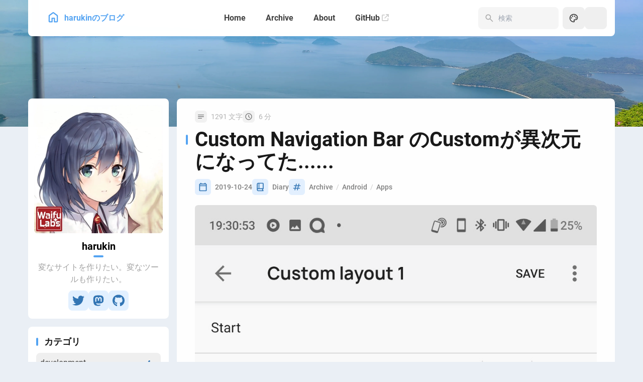

--- FILE ---
content_type: text/html; charset=utf-8
request_url: https://blog.haruk.in/posts/archives/21701071/
body_size: 17597
content:
<!DOCTYPE html><html class="transition bg-[var(--page-bg)] md:text-[16px] text-[14px]" data-astro-cid-sckkx6r4 lang=ja style=--configHue:355><head><title>Custom Navigation Bar のCustomが異次元になってた...... - harukinのブログ</title><meta charset=UTF-8><meta content="Custom Navigation Bar のCustomが異次元になってた...... - harukinのブログ" name=description><meta content=harukin name=author><meta content=harukinのブログ property=og:site_name><meta content=https://blog.haruk.in/posts/archives/21701071/ property=og:url><meta content="Custom Navigation Bar のCustomが異次元になってた...... - harukinのブログ" property=og:title><meta content="Custom Navigation Bar のCustomが異次元になってた...... - harukinのブログ" property=og:description><meta content=summary_large_image name=twitter:card><meta content=https://blog.haruk.in/posts/archives/21701071/ property=twitter:url><meta content="Custom Navigation Bar のCustomが異次元になってた...... - harukinのブログ" name=twitter:title><meta content="Custom Navigation Bar のCustomが異次元になってた...... - harukinのブログ" name=twitter:description><meta content="width=device-width" name=viewport><meta content="Astro v4.12.2" name=generator><link href=/favicon/favicon-light-32.png rel=icon media="(prefers-color-scheme: light)" sizes=32x32><link href=/favicon/favicon-light-128.png rel=icon media="(prefers-color-scheme: light)" sizes=128x128><link href=/favicon/favicon-light-180.png rel=icon media="(prefers-color-scheme: light)" sizes=180x180><link href=/favicon/favicon-light-192.png rel=icon media="(prefers-color-scheme: light)" sizes=192x192><link href=/favicon/favicon-dark-32.png rel=icon media="(prefers-color-scheme: dark)" sizes=32x32><link href=/favicon/favicon-dark-128.png rel=icon media="(prefers-color-scheme: dark)" sizes=128x128><link href=/favicon/favicon-dark-180.png rel=icon media="(prefers-color-scheme: dark)" sizes=180x180><link href=/favicon/favicon-dark-192.png rel=icon media="(prefers-color-scheme: dark)" sizes=192x192><script>!function(){switch(localStorage.getItem("theme")||"auto"){case"light":document.documentElement.classList.remove("dark");break;case"dark":document.documentElement.classList.add("dark");break;case"auto":window.matchMedia("(prefers-color-scheme: dark)").matches?document.documentElement.classList.add("dark"):document.documentElement.classList.remove("dark")}}()</script><script type=application/ld+json>{"@context":"https://schema.org","@type":"BlogPosting","headline":"Custom Navigation Bar のCustomが異次元になってた......","description":"Custom Navigation Bar のCustomが異次元になってた......","keywords":["Archive","Android","Apps"],"author":{"@type":"Person","name":"harukin","url":"https://blog.haruk.in/"},"datePublished":"2019-10-24"}</script><link href=https://cdn.staticfile.net/KaTeX/0.16.9/katex.min.css rel=stylesheet crossorigin=anonymous integrity=sha384-n8MVd4RsNIU0tAv4ct0nTaAbDJwPJzDEaqSD1odI+WdtXRGWt2kTvGFasHpSy3SV><link href=https://blog.haruk.in/rss.xml rel=alternate title=harukin type=application/rss+xml><script src="https://www.googletagmanager.com/gtag/js?id=G-ZG91FK87SK" async></script><script src=https://static.cloudflareinsights.com/beacon.min.js data-cf-beacon="{&quot;token&quot;: &quot;f90212e37f2b432b9301953e655e4458&quot;}" defer=defer></script><link href=/_astro/hoisted.DwNyjBsW.css rel=stylesheet><style>#post-container :first-child{animation-delay:calc(var(--content-delay) + 0ms)}#post-container :nth-child(2){animation-delay:calc(var(--content-delay) + 50ms)}#post-container :nth-child(3){animation-delay:calc(var(--content-delay) + .1s)}#post-container :nth-child(4){animation-delay:calc(var(--content-delay) + 175ms)}#post-container :nth-child(5){animation-delay:calc(var(--content-delay) + .25s)}#post-container :nth-child(6){animation-delay:calc(var(--content-delay) + 325ms)}</style><link href=/_astro/_page_.DxAOG11x.css rel=stylesheet><link href=/_astro/_page_.BZ9She_1.css rel=stylesheet><link href=/_astro/about.B44qYWne.css rel=stylesheet><link href=/_astro/_category_.D7HHOJKi.css rel=stylesheet><style>#display-setting.svelte-3akcb9 input[type=range].svelte-3akcb9{-webkit-appearance:none;height:1.5rem;background-image:var(--color-selection-bar);transition:background-image .15s ease-in-out}#display-setting.svelte-3akcb9 .svelte-3akcb9::-webkit-slider-thumb{-webkit-appearance:none;height:1rem;width:.5rem;border-radius:.125rem;background:#ffffffb3;box-shadow:none}#display-setting.svelte-3akcb9 .svelte-3akcb9::-webkit-slider-thumb:hover{background:#fffc}#display-setting.svelte-3akcb9 .svelte-3akcb9::-webkit-slider-thumb:active{background:#fff9}#display-setting.svelte-3akcb9 .svelte-3akcb9::-moz-range-thumb{-webkit-appearance:none;height:1rem;width:.5rem;border-radius:.125rem;border-width:0;background:#ffffffb3;box-shadow:none}#display-setting.svelte-3akcb9 .svelte-3akcb9::-moz-range-thumb:hover{background:#fffc}#display-setting.svelte-3akcb9 .svelte-3akcb9::-moz-range-thumb:active{background:#fff9}#display-setting.svelte-3akcb9.svelte-3akcb9::-ms-thumb{-webkit-appearance:none;height:1rem;width:.5rem;border-radius:.125rem;background:#ffffffb3;box-shadow:none}#display-setting.svelte-3akcb9.svelte-3akcb9::-ms-thumb:hover{background:#fffc}#display-setting.svelte-3akcb9.svelte-3akcb9::-ms-thumb:active{background:#fff9}</style><script src=/_astro/hoisted.5H8xOB_m.js type=module></script><script src=/_astro/page.0NdQ2tHG.js type=module></script></head><body class="transition enable-banner min-h-screen" data-astro-cid-sckkx6r4 style=--configHue:355><div id=config-carrier data-hue=355></div><div><div class="w-full transition-all absolute duration-700" id=banner-wrapper style=--configHue:355 data-astro-cid-sckkx6r4><div class="overflow-hidden relative h-full object-cover" id=boxtest><div class="transition absolute pointer-events-none bg-opacity-50 dark:bg-black/10 inset-0"></div><img src=/_astro/banner.9swpUXxY_Z2fWvbl.webp alt="Banner image of the blog" class="w-full h-full object-cover" style=object-position:center decoding=async height=3072 loading=lazy width=4096></div></div><div class="relative mx-auto gap-4 grid grid-cols-[17.5rem_auto] grid-rows-[auto_auto_1fr_auto] lg:grid-rows-[auto_1fr_auto] max-w-[var(--page-width)] md:px-4 min-h-screen px-0"><div class="relative col-span-2 duration-700 grid-rows-1 transition-all" id=top-row><div class="onload-animation sticky top-0 z-50" id=navbar><div class="transition absolute -top-8 bg-[var(--card-bg)] h-8 left-0 right-0"></div><div class="flex items-center justify-between card-base h-[4.5rem] max-w-[var(--page-width)] mx-auto overflow-visible px-4 rounded-t-none"><a href=/ class="rounded-lg btn-plain scale-animation active:scale-95 font-bold px-5 h-[3.25rem]"><div class="flex items-center flex-row text-[var(--primary)] text-md"><svg data-icon=material-symbols:home-outline-rounded height=1em viewBox="0 0 24 24" width=1em class="text-[1.75rem] mb-1 mr-2"><symbol id=ai:material-symbols:home-outline-rounded><path d="M6 19h3v-5q0-.425.288-.712T10 13h4q.425 0 .713.288T15 14v5h3v-9l-6-4.5L6 10zm-2 0v-9q0-.475.213-.9t.587-.7l6-4.5q.525-.4 1.2-.4t1.2.4l6 4.5q.375.275.588.7T20 10v9q0 .825-.588 1.413T18 21h-4q-.425 0-.712-.288T13 20v-5h-2v5q0 .425-.288.713T10 21H6q-.825 0-1.412-.587T4 19m8-6.75" fill=currentColor /></symbol><use xlink:href=#ai:material-symbols:home-outline-rounded></use></svg> harukinのブログ</div></a><div class="hidden md:flex"><a href=/ class="rounded-lg btn-plain scale-animation active:scale-95 font-bold px-5 h-11" aria-label=Home><div class="flex items-center">Home</div></a><a href=/archive/ class="rounded-lg btn-plain scale-animation active:scale-95 font-bold px-5 h-11" aria-label=Archive><div class="flex items-center">Archive</div></a><a href=/about/ class="rounded-lg btn-plain scale-animation active:scale-95 font-bold px-5 h-11" aria-label=About><div class="flex items-center">About</div></a><a href=https://github.com/harukin0731 class="rounded-lg btn-plain scale-animation active:scale-95 font-bold px-5 h-11" aria-label=GitHub target=_blank><div class="flex items-center">GitHub <svg data-icon=fa6-solid:arrow-up-right-from-square height=1em viewBox="0 0 512 512" width=1em class="transition -translate-y-[1px] dark:text-white/[0.2] ml-1 text-[0.875rem] text-black/[0.2]"><symbol id=ai:fa6-solid:arrow-up-right-from-square><path d="M320 0c-17.7 0-32 14.3-32 32s14.3 32 32 32h82.7L201.4 265.4c-12.5 12.5-12.5 32.8 0 45.3s32.8 12.5 45.3 0L448 109.3V192c0 17.7 14.3 32 32 32s32-14.3 32-32V32c0-17.7-14.3-32-32-32zM80 32C35.8 32 0 67.8 0 112v320c0 44.2 35.8 80 80 80h320c44.2 0 80-35.8 80-80V320c0-17.7-14.3-32-32-32s-32 14.3-32 32v112c0 8.8-7.2 16-16 16H80c-8.8 0-16-7.2-16-16V112c0-8.8 7.2-16 16-16h112c17.7 0 32-14.3 32-32s-14.3-32-32-32z" fill=currentColor /></symbol><use xlink:href=#ai:fa6-solid:arrow-up-right-from-square></use></svg></div></a></div><div class=flex><style>astro-island,astro-slot,astro-static-slot{display:contents}</style><script>(self.Astro||(self.Astro={})).load=async t=>{await(await t())()},window.dispatchEvent(new Event("astro:load")),(()=>{var t=Object.defineProperty,e=(e,r,n)=>((e,r,n)=>r in e?t(e,r,{enumerable:!0,configurable:!0,writable:!0,value:n}):e[r]=n)(e,"symbol"!=typeof r?r+"":r,n);{let t={0:t=>s(t),1:t=>n(t),2:t=>new RegExp(t),3:t=>new Date(t),4:t=>new Map(n(t)),5:t=>new Set(n(t)),6:t=>BigInt(t),7:t=>new URL(t),8:t=>new Uint8Array(t),9:t=>new Uint16Array(t),10:t=>new Uint32Array(t)},r=e=>{let[r,n]=e;return r in t?t[r](n):void 0},n=t=>t.map(r),s=t=>"object"!=typeof t||null===t?t:Object.fromEntries(Object.entries(t).map((([t,e])=>[t,r(e)])));class i extends HTMLElement{constructor(){super(...arguments),e(this,"Component"),e(this,"hydrator"),e(this,"hydrate",(async()=>{var t;if(!this.hydrator||!this.isConnected)return;let e=null==(t=this.parentElement)?void 0:t.closest("astro-island[ssr]");if(e)return void e.addEventListener("astro:hydrate",this.hydrate,{once:!0});let r,n=this.querySelectorAll("astro-slot"),i={},o=this.querySelectorAll("template[data-astro-template]");for(let t of o){let e=t.closest(this.tagName);null!=e&&e.isSameNode(this)&&(i[t.getAttribute("data-astro-template")||"default"]=t.innerHTML,t.remove())}for(let t of n){let e=t.closest(this.tagName);null!=e&&e.isSameNode(this)&&(i[t.getAttribute("name")||"default"]=t.innerHTML)}try{r=this.hasAttribute("props")?s(JSON.parse(this.getAttribute("props"))):{}}catch(t){let e=this.getAttribute("component-url")||"<unknown>",r=this.getAttribute("component-export");throw r&&(e+=` (export ${r})`),console.error(`[hydrate] Error parsing props for component ${e}`,this.getAttribute("props"),t),t}await this.hydrator(this)(this.Component,r,i,{client:this.getAttribute("client")}),this.removeAttribute("ssr"),this.dispatchEvent(new CustomEvent("astro:hydrate"))})),e(this,"unmount",(()=>{this.isConnected||this.dispatchEvent(new CustomEvent("astro:unmount"))}))}disconnectedCallback(){document.removeEventListener("astro:after-swap",this.unmount),document.addEventListener("astro:after-swap",this.unmount,{once:!0})}connectedCallback(){if(this.hasAttribute("await-children")&&"interactive"!==document.readyState&&"complete"!==document.readyState){let t=()=>{document.removeEventListener("DOMContentLoaded",t),e.disconnect(),this.childrenConnectedCallback()},e=new MutationObserver((()=>{var e;(null==(e=this.lastChild)?void 0:e.nodeType)===Node.COMMENT_NODE&&"astro:end"===this.lastChild.nodeValue&&(this.lastChild.remove(),t())}));e.observe(this,{childList:!0}),document.addEventListener("DOMContentLoaded",t)}else this.childrenConnectedCallback()}async childrenConnectedCallback(){let t=this.getAttribute("before-hydration-url");t&&await import(t),this.start()}async start(){let t=JSON.parse(this.getAttribute("opts")),e=this.getAttribute("client");if(void 0!==Astro[e])try{await Astro[e]((async()=>{let t=this.getAttribute("renderer-url"),[e,{default:r}]=await Promise.all([import(this.getAttribute("component-url")),t?import(t):()=>()=>{}]),n=this.getAttribute("component-export")||"default";if(n.includes(".")){this.Component=e;for(let t of n.split("."))this.Component=this.Component[t]}else this.Component=e[n];return this.hydrator=r,this.hydrate}),t,this)}catch(t){console.error(`[astro-island] Error hydrating ${this.getAttribute("component-url")}`,t)}else window.addEventListener(`astro:${e}`,(()=>this.start()),{once:!0})}attributeChangedCallback(){this.hydrate()}}e(i,"observedAttributes",["props"]),customElements.get("astro-island")||customElements.define("astro-island",i)}})()</script><astro-island await-children="" client=load component-export=default component-url=/_astro/Search.DDVEPjKI.js opts={&quot;name&quot;:&quot;Search&quot;,&quot;value&quot;:true} props={} renderer-url=/_astro/client.Cx1FBVJX.js ssr="" uid=Z1VyJKl><div class="rounded-lg items-center bg-black/[0.04] dark:bg-white/5 dark:focus-within:bg-white/10 dark:hover:bg-white/10 focus-within:bg-black/[0.06] h-11 hidden hover:bg-black/[0.06] lg:flex mr-2 transition-all" id=search-bar><astro-slot name=search-icon><svg data-icon=material-symbols:search height=1em viewBox="0 0 24 24" width=1em class="transition absolute pointer-events-none dark:text-white/30 ml-3 my-auto text-[1.25rem] text-black/30" slot=search-icon><symbol id=ai:material-symbols:search><path d="m19.6 21l-6.3-6.3q-.75.6-1.725.95T9.5 16q-2.725 0-4.612-1.888T3 9.5t1.888-4.612T9.5 3t4.613 1.888T16 9.5q0 1.1-.35 2.075T14.7 13.3l6.3 6.3zM9.5 14q1.875 0 3.188-1.312T14 9.5t-1.312-3.187T9.5 5T6.313 6.313T5 9.5t1.313 3.188T9.5 14" fill=currentColor /></symbol><use xlink:href=#ai:material-symbols:search></use></svg></astro-slot><input class="text-sm bg-transparent dark:text-white/50 focus:w-60 outline-0 pl-10 text-black/50 active:w-60 h-full transition-all w-40" placeholder=検索 value=""></div><button class="rounded-lg btn-plain scale-animation h-11 active:scale-90 w-11 lg:hidden" aria-label="Search Panel" id=search-switch><astro-slot name=search-switch><svg data-icon=material-symbols:search height=1em viewBox="0 0 24 24" width=1em class=text-[1.25rem] slot=search-switch><use xlink:href=#ai:material-symbols:search></use></svg></astro-slot></button><div class="absolute float-panel-closed float-panel right-4 left-4 md:left-[unset] md:w-[30rem] p-2 rounded-2xl search-panel shadow-2xl top-20" id=search-panel><div class="flex items-center relative bg-black/[0.04] dark:bg-white/5 dark:focus-within:bg-white/10 dark:hover:bg-white/10 focus-within:bg-black/[0.06] h-11 hover:bg-black/[0.06] lg:hidden rounded-xl transition-all" id=search-bar-inside><astro-slot name=search-icon><svg data-icon=material-symbols:search height=1em viewBox="0 0 24 24" width=1em class="transition absolute pointer-events-none dark:text-white/30 ml-3 my-auto text-[1.25rem] text-black/30" slot=search-icon><symbol id=ai:material-symbols:search><path d="m19.6 21l-6.3-6.3q-.75.6-1.725.95T9.5 16q-2.725 0-4.612-1.888T3 9.5t1.888-4.612T9.5 3t4.613 1.888T16 9.5q0 1.1-.35 2.075T14.7 13.3l6.3 6.3zM9.5 14q1.875 0 3.188-1.312T14 9.5t-1.312-3.187T9.5 5T6.313 6.313T5 9.5t1.313 3.188T9.5 14" fill=currentColor /></symbol><use xlink:href=#ai:material-symbols:search></use></svg></astro-slot><input class="text-sm bg-transparent dark:text-white/50 focus:w-60 outline-0 pl-10 text-black/50 absolute inset-0" placeholder=Search value=""></div></div><template data-astro-template=arrow-icon><svg data-icon=fa6-solid:chevron-right height=1em viewBox="0 0 320 512" width=0.63em class="transition text-[var(--primary)] my-auto text=[0.75rem] translate-x-0.5" slot=arrow-icon><symbol id=ai:fa6-solid:chevron-right><path d="M310.6 233.4c12.5 12.5 12.5 32.8 0 45.3l-192 192c-12.5 12.5-32.8 12.5-45.3 0s-12.5-32.8 0-45.3L242.7 256L73.4 86.6c-12.5-12.5-12.5-32.8 0-45.3s32.8-12.5 45.3 0l192 192z" fill=currentColor /></symbol><use xlink:href=#ai:fa6-solid:chevron-right></use></svg></template></astro-island><button class="rounded-lg btn-plain scale-animation h-11 active:scale-90 w-11" aria-label="Display Settings" id=display-settings-switch><svg data-icon=material-symbols:palette-outline height=1em viewBox="0 0 24 24" width=1em class=text-[1.25rem]><symbol id=ai:material-symbols:palette-outline><path d="M12 22q-2.05 0-3.875-.788t-3.187-2.15t-2.15-3.187T2 12q0-2.075.813-3.9t2.2-3.175T8.25 2.788T12.2 2q2 0 3.775.688t3.113 1.9t2.125 2.875T22 11.05q0 2.875-1.75 4.413T16 17h-1.85q-.225 0-.312.125t-.088.275q0 .3.375.863t.375 1.287q0 1.25-.687 1.85T12 22m-5.5-9q.65 0 1.075-.425T8 11.5t-.425-1.075T6.5 10t-1.075.425T5 11.5t.425 1.075T6.5 13m3-4q.65 0 1.075-.425T11 7.5t-.425-1.075T9.5 6t-1.075.425T8 7.5t.425 1.075T9.5 9m5 0q.65 0 1.075-.425T16 7.5t-.425-1.075T14.5 6t-1.075.425T13 7.5t.425 1.075T14.5 9m3 4q.65 0 1.075-.425T19 11.5t-.425-1.075T17.5 10t-1.075.425T16 11.5t.425 1.075T17.5 13M12 20q.225 0 .363-.125t.137-.325q0-.35-.375-.825T11.75 17.3q0-1.05.725-1.675T14.25 15H16q1.65 0 2.825-.962T20 11.05q0-3.025-2.312-5.038T12.2 4Q8.8 4 6.4 6.325T4 12q0 3.325 2.338 5.663T12 20" fill=currentColor /></symbol><use xlink:href=#ai:material-symbols:palette-outline></use></svg></button><astro-island await-children="" client=load component-export=default component-url=/_astro/LightDarkSwitch.qJtHlGip.js opts={&quot;name&quot;:&quot;LightDarkSwitch&quot;,&quot;value&quot;:true} props={} renderer-url=/_astro/client.Cx1FBVJX.js ssr="" uid=Z13Hppt><div class="relative z-50" role=menu tabindex=-1><button class="rounded-lg btn-plain scale-animation h-11 active:scale-90 w-11 relative" aria-label="Light/Dark Mode" id=scheme-switch role=menuitem><div class="absolute opacity-0"></div><div class="absolute opacity-0"></div><div class=absolute></div></button><div class="transition absolute -right-2 float-panel-closed hidden lg:block pt-5 top-11" id=light-dark-panel><div class="card-base float-panel p-2"><button class="rounded-lg btn-plain scale-animation active:scale-95 flex font-medium h-9 items-center justify-start px-3 transition w-full whitespace-nowrap mb-0.5">ライト</button> <button class="rounded-lg btn-plain scale-animation active:scale-95 flex font-medium h-9 items-center justify-start px-3 transition w-full whitespace-nowrap mb-0.5">ダーク</button> <button class="rounded-lg btn-plain scale-animation active:scale-95 flex font-medium h-9 items-center justify-start px-3 transition w-full whitespace-nowrap current-theme-btn">システム</button></div></div></div></astro-island><button class="rounded-lg btn-plain scale-animation h-11 active:scale-90 w-11 md:hidden" aria-label=Menu id=nav-menu-switch name="Nav Menu"><svg data-icon=material-symbols:menu-rounded height=1em viewBox="0 0 24 24" width=1em class=text-[1.25rem]><symbol id=ai:material-symbols:menu-rounded><path d="M4 18q-.425 0-.712-.288T3 17t.288-.712T4 16h16q.425 0 .713.288T21 17t-.288.713T20 18zm0-5q-.425 0-.712-.288T3 12t.288-.712T4 11h16q.425 0 .713.288T21 12t-.288.713T20 13zm0-5q-.425 0-.712-.288T3 7t.288-.712T4 6h16q.425 0 .713.288T21 7t-.288.713T20 8z" fill=currentColor /></symbol><use xlink:href=#ai:material-symbols:menu-rounded></use></svg></button></div><div class="absolute float-panel-closed float-panel right-4 fixed px-2 py-2 transition-all" id=nav-menu-panel><a href=/ class="rounded-lg items-center flex transition active:bg-[var(--btn-plain-bg-active)] gap-8 group hover:bg-[var(--btn-plain-bg-hover)] justify-between pl-3 pr-1 py-2"><div class="transition font-bold dark:text-white/75 group-active:text-[var(--primary)] group-hover:text-[var(--primary)] text-black/75">Home</div><svg data-icon=material-symbols:chevron-right-rounded height=1em viewBox="0 0 24 24" width=1em class="transition text-[1.25rem] text-[var(--primary)]"><use xlink:href=#ai:material-symbols:chevron-right-rounded></use></svg> </a><a href=/archive/ class="rounded-lg items-center flex transition active:bg-[var(--btn-plain-bg-active)] gap-8 group hover:bg-[var(--btn-plain-bg-hover)] justify-between pl-3 pr-1 py-2"><div class="transition font-bold dark:text-white/75 group-active:text-[var(--primary)] group-hover:text-[var(--primary)] text-black/75">Archive</div><svg data-icon=material-symbols:chevron-right-rounded height=1em viewBox="0 0 24 24" width=1em class="transition text-[1.25rem] text-[var(--primary)]"><use xlink:href=#ai:material-symbols:chevron-right-rounded></use></svg> </a><a href=/about/ class="rounded-lg items-center flex transition active:bg-[var(--btn-plain-bg-active)] gap-8 group hover:bg-[var(--btn-plain-bg-hover)] justify-between pl-3 pr-1 py-2"><div class="transition font-bold dark:text-white/75 group-active:text-[var(--primary)] group-hover:text-[var(--primary)] text-black/75">About</div><svg data-icon=material-symbols:chevron-right-rounded height=1em viewBox="0 0 24 24" width=1em class="transition text-[1.25rem] text-[var(--primary)]"><use xlink:href=#ai:material-symbols:chevron-right-rounded></use></svg> </a><a href=https://github.com/harukin0731 class="rounded-lg items-center flex transition active:bg-[var(--btn-plain-bg-active)] gap-8 group hover:bg-[var(--btn-plain-bg-hover)] justify-between pl-3 pr-1 py-2" target=_blank><div class="transition font-bold dark:text-white/75 group-active:text-[var(--primary)] group-hover:text-[var(--primary)] text-black/75">GitHub</div><svg data-icon=fa6-solid:arrow-up-right-from-square height=1em viewBox="0 0 512 512" width=1em class="transition -translate-x-1 dark:text-white/25 text-[0.75rem] text-black/25"><use xlink:href=#ai:fa6-solid:arrow-up-right-from-square></use></svg></a></div><script>(self.Astro||(self.Astro={})).only=async t=>{await(await t())()},window.dispatchEvent(new Event("astro:only"))</script><astro-island await-children="" client=only component-export=default component-url=/_astro/DisplaySettings.CeGmD7Pz.js opts={&quot;name&quot;:&quot;DisplaySettings&quot;,&quot;value&quot;:&quot;svelte&quot;} props={} renderer-url=/_astro/client.Cx1FBVJX.js ssr="" uid=ZjfqNG><template data-astro-template=restore-icon><svg data-icon=fa6-solid:arrow-rotate-left height=1em viewBox="0 0 512 512" width=1em class=text-[0.875rem] slot=restore-icon><symbol id=ai:fa6-solid:arrow-rotate-left><path d="M125.7 160H176c17.7 0 32 14.3 32 32s-14.3 32-32 32H48c-17.7 0-32-14.3-32-32V64c0-17.7 14.3-32 32-32s32 14.3 32 32v51.2l17.6-17.6c87.5-87.5 229.3-87.5 316.8 0s87.5 229.3 0 316.8s-229.3 87.5-316.8 0c-12.5-12.5-12.5-32.8 0-45.3s32.8-12.5 45.3 0c62.5 62.5 163.8 62.5 226.3 0s62.5-163.8 0-226.3s-163.8-62.5-226.3 0z" fill=currentColor /></symbol><use xlink:href=#ai:fa6-solid:arrow-rotate-left></use></svg></template></astro-island></div></div><script>!async function(){const i=await import("/pagefind/pagefind.js");await i.options({excerptLength:20}),i.init(),window.pagefind=i,i.search("")}()</script></div><div class="w-full col-span-2 lg:col-span-1 lg:max-w-[17.5rem] lg:row-end-3 lg:row-start-2 onload-animation row-end-4 row-start-3" id=sidebar><div class="flex w-full gap-4 flex-col mb-4"><div class="card-base p-3"><a href=/about/ class="overflow-hidden relative lg:mt-0 mx-auto active:scale-95 block group lg:max-w-none lg:mx-0 max-w-[240px] mb-3 mt-1 rounded-[var(--radius-medium)]" aria-label="Go to About Page"><div class="transition flex items-center justify-center absolute group-active:bg-black/50 group-hover:bg-black/30 h-full pointer-events-none w-full z-50"><svg data-icon=fa6-regular:address-card height=1em viewBox="0 0 576 512" width=1.13em class="transition group-hover:opacity-100 group-hover:scale-100 opacity-0 scale-90 text-5xl text-white"><symbol id=ai:fa6-regular:address-card><path d="M512 80c8.8 0 16 7.2 16 16v320c0 8.8-7.2 16-16 16H64c-8.8 0-16-7.2-16-16V96c0-8.8 7.2-16 16-16zM64 32C28.7 32 0 60.7 0 96v320c0 35.3 28.7 64 64 64h448c35.3 0 64-28.7 64-64V96c0-35.3-28.7-64-64-64zm144 224a64 64 0 1 0 0-128a64 64 0 1 0 0 128m-32 32c-44.2 0-80 35.8-80 80c0 8.8 7.2 16 16 16h192c8.8 0 16-7.2 16-16c0-44.2-35.8-80-80-80zm200-144c-13.3 0-24 10.7-24 24s10.7 24 24 24h80c13.3 0 24-10.7 24-24s-10.7-24-24-24zm0 96c-13.3 0-24 10.7-24 24s10.7 24 24 24h80c13.3 0 24-10.7 24-24s-10.7-24-24-24z" fill=currentColor /></symbol><use xlink:href=#ai:fa6-regular:address-card></use></svg></div><div class="overflow-hidden relative h-full lg:mt-0 lg:w-full mx-auto"><div class="transition absolute pointer-events-none bg-opacity-50 dark:bg-black/10 inset-0"></div><img src=/_astro/avatar.DaY86adf_1hLHjN.webp alt="Profile Image of the Author" class="w-full h-full object-cover" style=object-position:center decoding=async height=1000 loading=lazy width=1000></div></a><div class=px-2><div class="transition font-bold dark:text-neutral-50 mb-1 text-center text-xl">harukin</div><div class="transition mb-2 bg-[var(--primary)] h-1 mx-auto rounded-full w-5"></div><div class="transition text-center mb-2.5 text-neutral-400">変なサイトを作りたい。変なツールも作りたい。</div><div class="flex gap-2 justify-center mb-1"><a href=https://twitter.com/@mhkai00731 class="rounded-lg btn-regular active:scale-90 h-10 w-10" aria-label=Twitter target=_blank rel=me><svg data-icon=fa6-brands:twitter height=1em viewBox="0 0 512 512" width=1em class=text-[1.5rem]><symbol id=ai:fa6-brands:twitter><path d="M459.37 151.716c.325 4.548.325 9.097.325 13.645c0 138.72-105.583 298.558-298.558 298.558c-59.452 0-114.68-17.219-161.137-47.106c8.447.974 16.568 1.299 25.34 1.299c49.055 0 94.213-16.568 130.274-44.832c-46.132-.975-84.792-31.188-98.112-72.772c6.498.974 12.995 1.624 19.818 1.624c9.421 0 18.843-1.3 27.614-3.573c-48.081-9.747-84.143-51.98-84.143-102.985v-1.299c13.969 7.797 30.214 12.67 47.431 13.319c-28.264-18.843-46.781-51.005-46.781-87.391c0-19.492 5.197-37.36 14.294-52.954c51.655 63.675 129.3 105.258 216.365 109.807c-1.624-7.797-2.599-15.918-2.599-24.04c0-57.828 46.782-104.934 104.934-104.934c30.213 0 57.502 12.67 76.67 33.137c23.715-4.548 46.456-13.32 66.599-25.34c-7.798 24.366-24.366 44.833-46.132 57.827c21.117-2.273 41.584-8.122 60.426-16.243c-14.292 20.791-32.161 39.308-52.628 54.253" fill=currentColor /></symbol><use xlink:href=#ai:fa6-brands:twitter></use></svg> </a><a href=https://mstdn.y-zu.org/@_ class="rounded-lg btn-regular active:scale-90 h-10 w-10" aria-label=Mastodon target=_blank rel=me><svg data-icon=fa6-brands:mastodon height=1em viewBox="0 0 448 512" width=0.88em class=text-[1.5rem]><symbol id=ai:fa6-brands:mastodon><path d="M433 179.11c0-97.2-63.71-125.7-63.71-125.7c-62.52-28.7-228.56-28.4-290.48 0c0 0-63.72 28.5-63.72 125.7c0 115.7-6.6 259.4 105.63 289.1c40.51 10.7 75.32 13 103.33 11.4c50.81-2.8 79.32-18.1 79.32-18.1l-1.7-36.9s-36.31 11.4-77.12 10.1c-40.41-1.4-83-4.4-89.63-54a102.5 102.5 0 0 1-.9-13.9c85.63 20.9 158.65 9.1 178.75 6.7c56.12-6.7 105-41.3 111.23-72.9c9.8-49.8 9-121.5 9-121.5m-75.12 125.2h-46.63v-114.2c0-49.7-64-51.6-64 6.9v62.5h-46.33V197c0-58.5-64-56.6-64-6.9v114.2H90.19c0-122.1-5.2-147.9 18.41-175c25.9-28.9 79.82-30.8 103.83 6.1l11.6 19.5l11.6-19.5c24.11-37.1 78.12-34.8 103.83-6.1c23.71 27.3 18.4 53 18.4 175z" fill=currentColor /></symbol><use xlink:href=#ai:fa6-brands:mastodon></use></svg> </a><a href=https://github.com/harukin0731 class="rounded-lg btn-regular active:scale-90 h-10 w-10" aria-label=GitHub target=_blank rel=me><svg data-icon=fa6-brands:github height=1em viewBox="0 0 496 512" width=0.97em class=text-[1.5rem]><symbol id=ai:fa6-brands:github><path d="M165.9 397.4c0 2-2.3 3.6-5.2 3.6c-3.3.3-5.6-1.3-5.6-3.6c0-2 2.3-3.6 5.2-3.6c3-.3 5.6 1.3 5.6 3.6m-31.1-4.5c-.7 2 1.3 4.3 4.3 4.9c2.6 1 5.6 0 6.2-2s-1.3-4.3-4.3-5.2c-2.6-.7-5.5.3-6.2 2.3m44.2-1.7c-2.9.7-4.9 2.6-4.6 4.9c.3 2 2.9 3.3 5.9 2.6c2.9-.7 4.9-2.6 4.6-4.6c-.3-1.9-3-3.2-5.9-2.9M244.8 8C106.1 8 0 113.3 0 252c0 110.9 69.8 205.8 169.5 239.2c12.8 2.3 17.3-5.6 17.3-12.1c0-6.2-.3-40.4-.3-61.4c0 0-70 15-84.7-29.8c0 0-11.4-29.1-27.8-36.6c0 0-22.9-15.7 1.6-15.4c0 0 24.9 2 38.6 25.8c21.9 38.6 58.6 27.5 72.9 20.9c2.3-16 8.8-27.1 16-33.7c-55.9-6.2-112.3-14.3-112.3-110.5c0-27.5 7.6-41.3 23.6-58.9c-2.6-6.5-11.1-33.3 2.6-67.9c20.9-6.5 69 27 69 27c20-5.6 41.5-8.5 62.8-8.5s42.8 2.9 62.8 8.5c0 0 48.1-33.6 69-27c13.7 34.7 5.2 61.4 2.6 67.9c16 17.7 25.8 31.5 25.8 58.9c0 96.5-58.9 104.2-114.8 110.5c9.2 7.9 17 22.9 17 46.4c0 33.7-.3 75.4-.3 83.6c0 6.5 4.6 14.4 17.3 12.1C428.2 457.8 496 362.9 496 252C496 113.3 383.5 8 244.8 8M97.2 352.9c-1.3 1-1 3.3.7 5.2c1.6 1.6 3.9 2.3 5.2 1c1.3-1 1-3.3-.7-5.2c-1.6-1.6-3.9-2.3-5.2-1m-10.8-8.1c-.7 1.3.3 2.9 2.3 3.9c1.6 1 3.6.7 4.3-.7c.7-1.3-.3-2.9-2.3-3.9c-2-.6-3.6-.3-4.3.7m32.4 35.6c-1.6 1.3-1 4.3 1.3 6.2c2.3 2.3 5.2 2.6 6.5 1c1.3-1.3.7-4.3-1.3-6.2c-2.2-2.3-5.2-2.6-6.5-1m-11.4-14.7c-1.6 1-1.6 3.6 0 5.9s4.3 3.3 5.6 2.3c1.6-1.3 1.6-3.9 0-6.2c-1.4-2.3-4-3.3-5.6-2" fill=currentColor /></symbol><use xlink:href=#ai:fa6-brands:github></use></svg></a></div></div></div></div><div class="flex w-full gap-4 flex-col top-4 top-4 sticky"><widget-layout class="onload-animation card-base pb-4" data-astro-cid-ucso7hve data-id=categories data-is-collapsed=false style=animation-delay:150ms;--collapsedHeight:7.5rem><div class="transition font-bold before:absolute before:bg-[var(--primary)] before:rounded-md before:h-4 before:left-[-16px] before:top-[5.5px] before:w-1 dark:text-neutral-100 mb-2 ml-8 mt-4 relative text-lg text-neutral-900" style=--collapsedHeight:7.5rem data-astro-cid-ucso7hve>カテゴリ</div><div class="overflow-hidden collapse-wrapper px-4" id=categories style=--collapsedHeight:7.5rem data-astro-cid-ucso7hve><a href=/archive/category/development/ aria-label="View all posts in the development category"><button class="rounded-lg active:bg-[var(--btn-plain-bg-active)] hover:bg-[var(--btn-plain-bg-hover)] bg-none dark:hover:text-[var(--primary)] dark:text-neutral-300 h-10 hover:pl-3 hover:text-[var(--primary)] pl-2 text-neutral-700 transition-all w-full"><div class="flex items-center justify-between mr-2 relative"><div class="overflow-hidden overflow-ellipsis whitespace-nowrap text-left">development</div><div class="rounded-lg text-sm bg-[oklch(0.95_0.025_var(--hue))] dark:bg-[var(--primary)] dark:text-[var(--deep-text)] flex font-bold h-7 items-center justify-center min-w-[2rem] ml-4 text-[var(--btn-content)] transition">4</div></div></button> </a><a href=/archive/category/Diary/ aria-label="View all posts in the Diary category"><button class="rounded-lg active:bg-[var(--btn-plain-bg-active)] hover:bg-[var(--btn-plain-bg-hover)] bg-none dark:hover:text-[var(--primary)] dark:text-neutral-300 h-10 hover:pl-3 hover:text-[var(--primary)] pl-2 text-neutral-700 transition-all w-full"><div class="flex items-center justify-between mr-2 relative"><div class="overflow-hidden overflow-ellipsis whitespace-nowrap text-left">Diary</div><div class="rounded-lg text-sm bg-[oklch(0.95_0.025_var(--hue))] dark:bg-[var(--primary)] dark:text-[var(--deep-text)] flex font-bold h-7 items-center justify-center min-w-[2rem] ml-4 text-[var(--btn-content)] transition">46</div></div></button> </a><a href=/archive/category/Examples/ aria-label="View all posts in the Examples category"><button class="rounded-lg active:bg-[var(--btn-plain-bg-active)] hover:bg-[var(--btn-plain-bg-hover)] bg-none dark:hover:text-[var(--primary)] dark:text-neutral-300 h-10 hover:pl-3 hover:text-[var(--primary)] pl-2 text-neutral-700 transition-all w-full"><div class="flex items-center justify-between mr-2 relative"><div class="overflow-hidden overflow-ellipsis whitespace-nowrap text-left">Examples</div><div class="rounded-lg text-sm bg-[oklch(0.95_0.025_var(--hue))] dark:bg-[var(--primary)] dark:text-[var(--deep-text)] flex font-bold h-7 items-center justify-center min-w-[2rem] ml-4 text-[var(--btn-content)] transition">1</div></div></button> </a><a href=/archive/category/Review/ aria-label="View all posts in the Review category"><button class="rounded-lg active:bg-[var(--btn-plain-bg-active)] hover:bg-[var(--btn-plain-bg-hover)] bg-none dark:hover:text-[var(--primary)] dark:text-neutral-300 h-10 hover:pl-3 hover:text-[var(--primary)] pl-2 text-neutral-700 transition-all w-full"><div class="flex items-center justify-between mr-2 relative"><div class="overflow-hidden overflow-ellipsis whitespace-nowrap text-left">Review</div><div class="rounded-lg text-sm bg-[oklch(0.95_0.025_var(--hue))] dark:bg-[var(--primary)] dark:text-[var(--deep-text)] flex font-bold h-7 items-center justify-center min-w-[2rem] ml-4 text-[var(--btn-content)] transition">4</div></div></button></a></div></widget-layout><widget-layout class="onload-animation card-base pb-4" data-astro-cid-ucso7hve data-id=tags data-is-collapsed=true style=animation-delay:.2s;--collapsedHeight:7.5rem><div class="transition font-bold before:absolute before:bg-[var(--primary)] before:rounded-md before:h-4 before:left-[-16px] before:top-[5.5px] before:w-1 dark:text-neutral-100 mb-2 ml-8 mt-4 relative text-lg text-neutral-900" style=--collapsedHeight:7.5rem data-astro-cid-ucso7hve>タグ</div><div class="overflow-hidden collapse-wrapper px-4 collapsed" id=tags style=--collapsedHeight:7.5rem data-astro-cid-ucso7hve><div class="flex gap-2 flex-wrap"><a href=/archive/tag/AdventCalendar/ class="rounded-lg text-sm btn-regular h-8 px-3" aria-label="View all posts with the AdventCalendar tag">AdventCalendar </a><a href=/archive/tag/Android/ class="rounded-lg text-sm btn-regular h-8 px-3" aria-label="View all posts with the Android tag">Android </a><a href=/archive/tag/Apps/ class="rounded-lg text-sm btn-regular h-8 px-3" aria-label="View all posts with the Apps tag">Apps </a><a href=/archive/tag/Archive/ class="rounded-lg text-sm btn-regular h-8 px-3" aria-label="View all posts with the Archive tag">Archive </a><a href=/archive/tag/ArchLinux/ class="rounded-lg text-sm btn-regular h-8 px-3" aria-label="View all posts with the ArchLinux tag">ArchLinux </a><a href=/archive/tag/Astro/ class="rounded-lg text-sm btn-regular h-8 px-3" aria-label="View all posts with the Astro tag">Astro </a><a href=/archive/tag/ATKey/ class="rounded-lg text-sm btn-regular h-8 px-3" aria-label="View all posts with the ATKey tag">ATKey </a><a href=/archive/tag/Blog/ class="rounded-lg text-sm btn-regular h-8 px-3" aria-label="View all posts with the Blog tag">Blog </a><a href=/archive/tag/Chuwi/ class="rounded-lg text-sm btn-regular h-8 px-3" aria-label="View all posts with the Chuwi tag">Chuwi </a><a href=/archive/tag/Cloudflare/ class="rounded-lg text-sm btn-regular h-8 px-3" aria-label="View all posts with the Cloudflare tag">Cloudflare </a><a href=/archive/tag/Davinci/ class="rounded-lg text-sm btn-regular h-8 px-3" aria-label="View all posts with the Davinci tag">Davinci </a><a href=/archive/tag/Demo/ class="rounded-lg text-sm btn-regular h-8 px-3" aria-label="View all posts with the Demo tag">Demo </a><a href=/archive/tag/DisplayLink/ class="rounded-lg text-sm btn-regular h-8 px-3" aria-label="View all posts with the DisplayLink tag">DisplayLink </a><a href=/archive/tag/Example/ class="rounded-lg text-sm btn-regular h-8 px-3" aria-label="View all posts with the Example tag">Example </a><a href=/archive/tag/Fedora/ class="rounded-lg text-sm btn-regular h-8 px-3" aria-label="View all posts with the Fedora tag">Fedora </a><a href=/archive/tag/Figma/ class="rounded-lg text-sm btn-regular h-8 px-3" aria-label="View all posts with the Figma tag">Figma </a><a href=/archive/tag/Fuwari/ class="rounded-lg text-sm btn-regular h-8 px-3" aria-label="View all posts with the Fuwari tag">Fuwari </a><a href=/archive/tag/Gadget/ class="rounded-lg text-sm btn-regular h-8 px-3" aria-label="View all posts with the Gadget tag">Gadget </a><a href=/archive/tag/GaS/ class="rounded-lg text-sm btn-regular h-8 px-3" aria-label="View all posts with the GaS tag">GaS </a><a href=/archive/tag/Google+/ class="rounded-lg text-sm btn-regular h-8 px-3" aria-label="View all posts with the Google+ tag">Google+ </a><a href=/archive/tag/HHKB/ class="rounded-lg text-sm btn-regular h-8 px-3" aria-label="View all posts with the HHKB tag">HHKB </a><a href=/archive/tag/Hubzilla/ class="rounded-lg text-sm btn-regular h-8 px-3" aria-label="View all posts with the Hubzilla tag">Hubzilla </a><a href=/archive/tag/Instagram/ class="rounded-lg text-sm btn-regular h-8 px-3" aria-label="View all posts with the Instagram tag">Instagram </a><a href=/archive/tag/iOS/ class="rounded-lg text-sm btn-regular h-8 px-3" aria-label="View all posts with the iOS tag">iOS </a><a href=/archive/tag/iPhone/ class="rounded-lg text-sm btn-regular h-8 px-3" aria-label="View all posts with the iPhone tag">iPhone </a><a href=/archive/tag/Javascript/ class="rounded-lg text-sm btn-regular h-8 px-3" aria-label="View all posts with the Javascript tag">Javascript </a><a href=/archive/tag/JR四国/ class="rounded-lg text-sm btn-regular h-8 px-3" aria-label="View all posts with the JR四国 tag">JR四国 </a><a href=/archive/tag/Lenovo/ class="rounded-lg text-sm btn-regular h-8 px-3" aria-label="View all posts with the Lenovo tag">Lenovo </a><a href=/archive/tag/LG/ class="rounded-lg text-sm btn-regular h-8 px-3" aria-label="View all posts with the LG tag">LG </a><a href=/archive/tag/Linux/ class="rounded-lg text-sm btn-regular h-8 px-3" aria-label="View all posts with the Linux tag">Linux </a><a href=/archive/tag/Lottie/ class="rounded-lg text-sm btn-regular h-8 px-3" aria-label="View all posts with the Lottie tag">Lottie </a><a href=/archive/tag/Markdown/ class="rounded-lg text-sm btn-regular h-8 px-3" aria-label="View all posts with the Markdown tag">Markdown </a><a href=/archive/tag/Mastodon/ class="rounded-lg text-sm btn-regular h-8 px-3" aria-label="View all posts with the Mastodon tag">Mastodon </a><a href=/archive/tag/MeWe/ class="rounded-lg text-sm btn-regular h-8 px-3" aria-label="View all posts with the MeWe tag">MeWe </a><a href=/archive/tag/mysql/ class="rounded-lg text-sm btn-regular h-8 px-3" aria-label="View all posts with the mysql tag">mysql </a><a href=/archive/tag/nginx/ class="rounded-lg text-sm btn-regular h-8 px-3" aria-label="View all posts with the nginx tag">nginx </a><a href=/archive/tag/NrealAir/ class="rounded-lg text-sm btn-regular h-8 px-3" aria-label="View all posts with the NrealAir tag">NrealAir </a><a href=/archive/tag/Office/ class="rounded-lg text-sm btn-regular h-8 px-3" aria-label="View all posts with the Office tag">Office </a><a href=/archive/tag/OneMix5/ class="rounded-lg text-sm btn-regular h-8 px-3" aria-label="View all posts with the OneMix5 tag">OneMix5 </a><a href=/archive/tag/Pluspora/ class="rounded-lg text-sm btn-regular h-8 px-3" aria-label="View all posts with the Pluspora tag">Pluspora </a><a href=/archive/tag/Program/ class="rounded-lg text-sm btn-regular h-8 px-3" aria-label="View all posts with the Program tag">Program </a><a href=/archive/tag/ReactNative/ class="rounded-lg text-sm btn-regular h-8 px-3" aria-label="View all posts with the ReactNative tag">ReactNative </a><a href=/archive/tag/Review/ class="rounded-lg text-sm btn-regular h-8 px-3" aria-label="View all posts with the Review tag">Review </a><a href=/archive/tag/Server/ class="rounded-lg text-sm btn-regular h-8 px-3" aria-label="View all posts with the Server tag">Server </a><a href=/archive/tag/SmartGrass/ class="rounded-lg text-sm btn-regular h-8 px-3" aria-label="View all posts with the SmartGrass tag">SmartGrass </a><a href=/archive/tag/SmartWatch/ class="rounded-lg text-sm btn-regular h-8 px-3" aria-label="View all posts with the SmartWatch tag">SmartWatch </a><a href=/archive/tag/Tab/ class="rounded-lg text-sm btn-regular h-8 px-3" aria-label="View all posts with the Tab tag">Tab </a><a href=/archive/tag/Tasker/ class="rounded-lg text-sm btn-regular h-8 px-3" aria-label="View all posts with the Tasker tag">Tasker </a><a href=/archive/tag/Twitter/ class="rounded-lg text-sm btn-regular h-8 px-3" aria-label="View all posts with the Twitter tag">Twitter </a><a href=/archive/tag/typeC/ class="rounded-lg text-sm btn-regular h-8 px-3" aria-label="View all posts with the typeC tag">typeC </a><a href=/archive/tag/UMPC/ class="rounded-lg text-sm btn-regular h-8 px-3" aria-label="View all posts with the UMPC tag">UMPC </a><a href=/archive/tag/VSCode/ class="rounded-lg text-sm btn-regular h-8 px-3" aria-label="View all posts with the VSCode tag">VSCode </a><a href=/archive/tag/Web/ class="rounded-lg text-sm btn-regular h-8 px-3" aria-label="View all posts with the Web tag">Web </a><a href=/archive/tag/Windows/ class="rounded-lg text-sm btn-regular h-8 px-3" aria-label="View all posts with the Windows tag">Windows </a><a href=/archive/tag/Xiaomi/ class="rounded-lg text-sm btn-regular h-8 px-3" aria-label="View all posts with the Xiaomi tag">Xiaomi </a><a href=/archive/tag/XP-Pen/ class="rounded-lg text-sm btn-regular h-8 px-3" aria-label="View all posts with the XP-Pen tag">XP-Pen </a><a href=/archive/tag/備忘録/ class="rounded-lg text-sm btn-regular h-8 px-3" aria-label="View all posts with the 備忘録 tag">備忘録 </a><a href=/archive/tag/決済界隈/ class="rounded-lg text-sm btn-regular h-8 px-3" aria-label="View all posts with the 決済界隈 tag">決済界隈</a></div></div><div class="-mb-2 expand-btn px-4" style=--collapsedHeight:7.5rem data-astro-cid-ucso7hve><button class="rounded-lg btn-plain h-9 w-full" data-astro-cid-ucso7hve style=--collapsedHeight:7.5rem><div class="flex items-center justify-center -translate-x-2 gap-2 text-[var(--primary)]" style=--collapsedHeight:7.5rem data-astro-cid-ucso7hve><svg data-icon=material-symbols:more-horiz height=1em viewBox="0 0 24 24" width=1em class=text-[1.75rem] data-astro-cid-ucso7hve><symbol id=ai:material-symbols:more-horiz><path d="M6 14q-.825 0-1.412-.587T4 12t.588-1.412T6 10t1.413.588T8 12t-.587 1.413T6 14m6 0q-.825 0-1.412-.587T10 12t.588-1.412T12 10t1.413.588T14 12t-.587 1.413T12 14m6 0q-.825 0-1.412-.587T16 12t.588-1.412T18 10t1.413.588T20 12t-.587 1.413T18 14" fill=currentColor /></symbol><use xlink:href=#ai:material-symbols:more-horiz></use></svg> もっと</div></button></div></widget-layout></div></div><div class="overflow-hidden onload-animation col-span-2 lg:col-span-1 row-end-3 row-start-2" id=content-wrapper><main class=transition-swup-fade id=swup-container><div class="flex w-full mb-4 overflow-hidden relative rounded-[var(--radius-large)]"><div class="w-full relative card-base md:px-9 pb-4 pt-6 px-6 z-10" id=post-container><div class="transition flex dark:text-white/30 flex-row gap-5 mb-3 onload-animation text-black/30"><div class="flex items-center flex-row"><div class="transition flex items-center justify-center bg-black/5 dark:bg-white/10 dark:text-white/50 h-6 mr-2 rounded-md text-black/50 w-6"><svg data-icon=material-symbols:notes-rounded height=1em viewBox="0 0 24 24" width=1em><symbol id=ai:material-symbols:notes-rounded><path d="M4 18q-.425 0-.712-.288T3 17t.288-.712T4 16h10q.425 0 .713.288T15 17t-.288.713T14 18zm0-5q-.425 0-.712-.288T3 12t.288-.712T4 11h16q.425 0 .713.288T21 12t-.288.713T20 13zm0-5q-.425 0-.712-.288T3 7t.288-.712T4 6h16q.425 0 .713.288T21 7t-.288.713T20 8z" fill=currentColor /></symbol><use xlink:href=#ai:material-symbols:notes-rounded></use></svg></div><div class=text-sm>1291 文字</div></div><div class="flex items-center flex-row"><div class="transition flex items-center justify-center bg-black/5 dark:bg-white/10 dark:text-white/50 h-6 mr-2 rounded-md text-black/50 w-6"><svg data-icon=material-symbols:schedule-outline-rounded height=1em viewBox="0 0 24 24" width=1em><symbol id=ai:material-symbols:schedule-outline-rounded><path d="M13 11.6V8q0-.425-.288-.712T12 7t-.712.288T11 8v3.975q0 .2.075.388t.225.337l3.3 3.3q.275.275.7.275T16 16t.275-.7t-.275-.7zM12 22q-2.075 0-3.9-.788t-3.175-2.137T2.788 15.9T2 12t.788-3.9t2.137-3.175T8.1 2.788T12 2t3.9.788t3.175 2.137T21.213 8.1T22 12t-.788 3.9t-2.137 3.175t-3.175 2.138T12 22m0-2q3.325 0 5.663-2.337T20 12t-2.337-5.663T12 4T6.337 6.338T4 12t2.338 5.663T12 20" fill=currentColor /></symbol><use xlink:href=#ai:material-symbols:schedule-outline-rounded></use></svg></div><div class=text-sm>6 分</div></div></div><div class="relative onload-animation"><div class="transition font-bold before:absolute before:bg-[var(--primary)] before:rounded-md before:h-5 before:left-[-1.125rem] before:top-[0.75rem] block dark:text-white/90 mb-3 md:before:w-1 md:text-[2.5rem]/[2.75rem] text-3xl text-black/90 w-full" data-pagefind-body data-pagefind-meta=title data-pagefind-weight=10>Custom Navigation Bar のCustomが異次元になってた......</div></div><div class=onload-animation><div class="flex items-center gap-4 dark:text-neutral-400 flex-wrap gap-x-4 gap-y-2 mb-5 text-neutral-500" data-astro-cid-qtyrxm4s><div class="flex items-center" data-astro-cid-qtyrxm4s><div class=meta-icon data-astro-cid-qtyrxm4s><svg data-icon=material-symbols:calendar-today-outline-rounded height=1em viewBox="0 0 24 24" width=1em class=text-xl data-astro-cid-qtyrxm4s><symbol id=ai:material-symbols:calendar-today-outline-rounded><path d="M5 22q-.825 0-1.412-.587T3 20V6q0-.825.588-1.412T5 4h1V3q0-.425.288-.712T7 2t.713.288T8 3v1h8V3q0-.425.288-.712T17 2t.713.288T18 3v1h1q.825 0 1.413.588T21 6v14q0 .825-.587 1.413T19 22zm0-2h14V10H5zM5 8h14V6H5zm0 0V6z" fill=currentColor /></symbol><use xlink:href=#ai:material-symbols:calendar-today-outline-rounded></use></svg></div><span class="text-sm text-50 font-medium" data-astro-cid-qtyrxm4s>2019-10-24</span></div><div class="flex items-center" data-astro-cid-qtyrxm4s><div class=meta-icon data-astro-cid-qtyrxm4s><svg data-icon=material-symbols:book-2-outline-rounded height=1em viewBox="0 0 24 24" width=1em class=text-xl data-astro-cid-qtyrxm4s><symbol id=ai:material-symbols:book-2-outline-rounded><path d="M6 15.325q.35-.175.725-.25T7.5 15H8V4h-.5q-.625 0-1.062.438T6 5.5zM10 15h8V4h-8zm-4 .325V4zM7.5 22q-1.45 0-2.475-1.025T4 18.5v-13q0-1.45 1.025-2.475T7.5 2H18q.825 0 1.413.587T20 4v12.525q0 .2-.162.363t-.588.362q-.35.175-.55.5t-.2.75t.2.763t.55.487t.55.413t.2.562v.25q0 .425-.288.725T19 22zm0-2h9.325q-.15-.35-.237-.712T16.5 18.5q0-.4.075-.775t.25-.725H7.5q-.65 0-1.075.438T6 18.5q0 .65.425 1.075T7.5 20" fill=currentColor /></symbol><use xlink:href=#ai:material-symbols:book-2-outline-rounded></use></svg></div><div class="flex items-center flex-row flex-nowrap" data-astro-cid-qtyrxm4s><a href=/archive/category/Diary/ class="text-sm transition text-50 dark:hover:text-[var(--primary)] font-medium hover:text-[var(--primary)] link-lg whitespace-nowrap" aria-label="View all posts in the Diary category" data-astro-cid-qtyrxm4s>Diary</a></div></div><div class="flex items-center" data-astro-cid-qtyrxm4s><div class=meta-icon data-astro-cid-qtyrxm4s><svg data-icon=material-symbols:tag-rounded height=1em viewBox="0 0 24 24" width=1em class=text-xl data-astro-cid-qtyrxm4s><symbol id=ai:material-symbols:tag-rounded><path d="m9 16l-.825 3.275q-.075.325-.325.525t-.6.2q-.475 0-.775-.375T6.3 18.8L7 16H4.275q-.5 0-.8-.387T3.3 14.75q.075-.35.35-.55t.625-.2H7.5l1-4H5.775q-.5 0-.8-.387T4.8 8.75q.075-.35.35-.55t.625-.2H9l.825-3.275Q9.9 4.4 10.15 4.2t.6-.2q.475 0 .775.375t.175.825L11 8h4l.825-3.275q.075-.325.325-.525t.6-.2q.475 0 .775.375t.175.825L17 8h2.725q.5 0 .8.387t.175.863q-.075.35-.35.55t-.625.2H16.5l-1 4h2.725q.5 0 .8.388t.175.862q-.075.35-.35.55t-.625.2H15l-.825 3.275q-.075.325-.325.525t-.6.2q-.475 0-.775-.375T12.3 18.8L13 16zm.5-2h4l1-4h-4z" fill=currentColor /></symbol><use xlink:href=#ai:material-symbols:tag-rounded></use></svg></div><div class="flex items-center flex-row flex-nowrap" data-astro-cid-qtyrxm4s><div class="text-sm mx-1.5 text-[var(--meta-divider)] hidden" data-astro-cid-qtyrxm4s>/</div><a href=/archive/tag/Archive/ class="text-sm transition text-50 dark:hover:text-[var(--primary)] font-medium hover:text-[var(--primary)] link-lg whitespace-nowrap" aria-label="View all posts with the Archive tag" data-astro-cid-qtyrxm4s>Archive</a><div class="text-sm mx-1.5 text-[var(--meta-divider)]" data-astro-cid-qtyrxm4s>/</div><a href=/archive/tag/Android/ class="text-sm transition text-50 dark:hover:text-[var(--primary)] font-medium hover:text-[var(--primary)] link-lg whitespace-nowrap" aria-label="View all posts with the Android tag" data-astro-cid-qtyrxm4s>Android</a><div class="text-sm mx-1.5 text-[var(--meta-divider)]" data-astro-cid-qtyrxm4s>/</div><a href=/archive/tag/Apps/ class="text-sm transition text-50 dark:hover:text-[var(--primary)] font-medium hover:text-[var(--primary)] link-lg whitespace-nowrap" aria-label="View all posts with the Apps tag" data-astro-cid-qtyrxm4s>Apps</a></div></div></div></div><div class="overflow-hidden relative rounded-[var(--radius-medium)] banner-container mb-8 onload-animation" id=post-cover><div class="transition absolute pointer-events-none bg-opacity-50 dark:bg-black/10 inset-0"></div><meta content="https://pbs.twimg.com/media/EHefNmvUYAEFpmz?format=jpg&name=large" property=og:image><img src="https://pbs.twimg.com/media/EHefNmvUYAEFpmz?format=jpg&name=large" alt="" class="w-full h-full object-cover" style=object-position:center></div><div style=color:red;font-weight:700>旧サイトからの移植記事です。正常に表示できない場合はライトモードもお試しください。コンテンツの賞味期限も切れている場合があります。</div><div class="onload-animation custom-md dark:prose-invert markdown-content max-w-none mb-6 prose prose-base" data-pagefind-body><p><span style=font-size:150%;color:red>速報！速報！速報！！！！</span><br><br><br>アプデで追加されたのか知らないけれどあのアプリに更なる変更が可能になる設定が出現していた！！<br><br></p><blockquote class=twitter-tweet data-twitter-extracted-i1723046756265567676=true><a href="https://twitter.com/mhkai00731" target=_blank><span class=avatar><img src="https://pbs.twimg.com/profile_images/1047659033375600640/1qRIEyiu_normal.jpg"></span><span class=fn>Hairs UK Intelligent٩(✿ ’ ᴗ ’ )۶</span><span class=nickname>@mhkai00731</span></a><p>ちょwwwこれは酷いwwww<br>ちょっと見ない間にガツガツ弄れるようになってたwwwww<br>おもろすぎやろこれはwww <a href=https://t.co/UgJSP6fcOp target=_blank></a><a href=https://t.co/UgJSP6fcOp>https://t.co/UgJSP6fcOp</a></p><a href="https://twitter.com/mhkai00731/status/1186592089443688451" target=_blank>2019/10/22 19:36:14</a></blockquote><br>な ん だ こ れ は <br><br>これを入れてナビバーを最初にカスタマイズした時の話はこちら↓<br><iframe frameborder=0 scrolling=no src=https://richlink.blogsys.jp/embed/059d90db-fe3c-3604-87ce-412e82b0c7f3 style=height:120px;width:580px;max-width:100%;vertical-align:top></iframe><br><br><br>以前からアイテムの配置を変更することができることは知ってはいたが、自作できるようになっていたとは気がつかなかった。<br>これ、最近のアプデで追加されたのかなぁ？前からあったのを見逃してたのかなぁ？<br>まぁそれはともあれざっと紹介しておくと、<br><ol><li>設置できるのはメインボタン三種とサブボタン三種の計6種類、それとマージン要素</li><li>各要素にマージンが設定できるのでこれで意図的に離すことができる</li><li>種類は6種類だが、個数は特に設定されていないので同じ役割のボタンを大量に設置してもOK。</li><li>中央と左右起点でアイテムをリストに配置する</li></ol><div style=height:auto!important>となっており。ふざけた例としては上記のツイートの画像でホームボタンが三つ設置してあるw<br><br>これの設定たち、プロファイルとして設定することでTaskerから操作ができるようになっており…<br><br><br><div class="twitter-tweet twitter-tweet-rendered" style=display:flex;max-width:550px;width:100%;margin-top:10px;margin-bottom:10px><iframe frameborder=0 scrolling=no src="https://platform.twitter.com/embed/Tweet.html?dnt=false&#x26;embedId=twitter-widget-2&#x26;features=[base64]%3D%3D&#x26;frame=false&#x26;hideCard=false&#x26;hideThread=false&#x26;id=1186656852865536000&#x26;lang=ja&#x26;origin=https%3A%2F%2Fblog.haruk.in%2Farchives%2F21701071.html&#x26;sessionId=dc3acae14ca7ca37f6c2bfb984c1ec18724667d4&#x26;siteScreenName=mhkai00731&#x26;theme=light&#x26;widgetsVersion=2615f7e52b7e0%3A1702314776716&#x26;width=550px" style=position:static;visibility:visible;width:550px;height:76px;display:block;flex-grow:1 allowtransparency=true id=twitter-widget-2 title="X Post" allowfullscreen class="" data-tweet-id=1186656852865536000></iframe></div><blockquote class=twitter-tweet data-twitter-extracted-i1723046756265567676=true><a href="https://twitter.com/mhkai00731" target=_blank><span class=avatar><img src="https://pbs.twimg.com/profile_images/1047659033375600640/1qRIEyiu_normal.jpg"></span><span class=fn>Hairs UK Intelligent٩(✿ ’ ᴗ ’ )۶</span><span class=nickname>@mhkai00731</span></a><p>音楽再生中には次の曲と前の曲のボタンがナビバーに出てきます(<em>^^</em>) <a href=https://t.co/TcQlGa8FPq target=_blank></a><a href=https://t.co/TcQlGa8FPq>https://t.co/TcQlGa8FPq</a></p><a href="https://twitter.com/mhkai00731/status/1186656852865536000" target=_blank>2019/10/22 23:53:35</a></blockquote>↑音楽再生中にナビバーに前後曲移動が出現する…<br><br>このボタンは、通常状態からホームボタンを右側エリアに移動させ次の音楽ボタンに(普段は透明)、サブホームボタンを左側エリアに移動させ前の音楽ボタンに(普段は非表示)している。そして、その設定をプロファイルとして設定して、それをTaskerで音楽再生検知(MusicTrackChangedイベント)で起動させる。<br><br><br><br><div class="twitter-tweet twitter-tweet-rendered" style=display:flex;max-width:550px;width:100%;margin-top:10px;margin-bottom:10px><iframe frameborder=0 scrolling=no src="https://platform.twitter.com/embed/Tweet.html?dnt=false&#x26;embedId=twitter-widget-3&#x26;features=[base64]%3D%3D&#x26;frame=false&#x26;hideCard=false&#x26;hideThread=false&#x26;id=1186670246477750272&#x26;lang=ja&#x26;origin=https%3A%2F%2Fblog.haruk.in%2Farchives%2F21701071.html&#x26;sessionId=dc3acae14ca7ca37f6c2bfb984c1ec18724667d4&#x26;siteScreenName=mhkai00731&#x26;theme=light&#x26;widgetsVersion=2615f7e52b7e0%3A1702314776716&#x26;width=550px" style=position:static;visibility:visible;width:550px;height:825px;display:block;flex-grow:1 allowtransparency=true id=twitter-widget-3 title="X Post" allowfullscreen class="" data-tweet-id=1186670246477750272></iframe></div>↑ファミマにやってくると右下の通知展開ボタンが決済ボタンへ<br><br>通常状態から通知ボタンを決済ボタンに変更。それをTaskerで店のGPS測位範囲を指定して表示している。<br>決済ボタンを押すと、ファミペイ→画面分割→GooglePay→決済アプリリンクと操作される。<br>また、決済アプリのリンクはTaskerのsceneを使っている。<br><br><br><blockquote class=twitter-tweet data-twitter-extracted-i1723046756265567676=true><a href="https://twitter.com/mhkai00731" target=_blank><span class=avatar><img src="https://pbs.twimg.com/profile_images/1047659033375600640/1qRIEyiu_normal.jpg"></span><span class=fn>Hairs UK Intelligent٩(✿ ’ ᴗ ’ )۶</span><span class=nickname>@mhkai00731</span></a><p>お、だいたいできた。もうちょい調整の必要はありそうやな。ナビバー右下にご注目 <a href=https://t.co/FkoSvQPeKs target=_blank></a><a href=https://t.co/FkoSvQPeKs>https://t.co/FkoSvQPeKs</a></p><a href="https://twitter.com/mhkai00731/status/1186913583851950080" target=_blank>2019/10/23 16:53:44</a></blockquote>↑音量がちょっとでも変更されたら下に調整ボタンが出現する<br><br>始めに変更されないと起動せず結局ボタンは押してしまっているので現状ではあまり意味は無い感じ。でもこれも他のジェスチャー等開発すればより片手で扱いやすくなるかと思われる。そもそもとしてSHARPって<a href=https://kakaku.com/item/K0000581726/images/ target=_blank>そういうスマホ作ってたしw</a><br><br>これは夢が無限に広がりまっせ…あとはステータスバー。<br>なんというか、自分の高校時代を思い出して楽しくなっております。<br>こういう、「あれとこれを併わせたらこんなことできるじゃん！！」的なドキドキワクワク感。<br>カスロム焼きまくった高校時代でしたもん…<br>Rootをして、カスロムを焼き、MIUIに逃げ、Xposedを入れ、Taskerを極め、LightningLauncherを無双し、KLWPを調整し、ADBを駆使し。<br>ちょっとずつ、合法的に触れるエリアが増えていってることがもう嬉しくて、もっともっと機能強化してもらえたらAndroidの使い勝手はますます良くなっていくと思うんですよね。<div class="ap_container google-auto-placed" style=width:100%;height:auto;clear:both;text-align:center><ins class="adsbygoogle adsbygoogle-noablate" data-ad-client=ca-pub-7579303910483862 data-ad-format=auto data-ad-status=unfilled data-adsbygoogle-status=done style=display:block;margin:auto;background-color:transparent;height:0><div id=aswift_3_host style="border:medium none;height:0;width:800px;margin:0;padding:0;position:relative;visibility:visible;background-color:transparent;display:inline-block;overflow:hidden;opacity:0"><iframe frameborder=0 scrolling=no src="https://googleads.g.doubleclick.net/pagead/ads?client=ca-pub-7579303910483862&#x26;output=html&#x26;h=280&#x26;adk=958721611&#x26;adf=1480002768&#x26;pi=t.aa~a.4140594214~i.49~rp.1&#x26;w=800&#x26;abgtt=2&#x26;fwrn=4&#x26;fwrnh=100&#x26;lmt=1723046758&#x26;num_ads=1&#x26;rafmt=1&#x26;armr=3&#x26;sem=mc&#x26;pwprc=4206195880&#x26;ad_type=text_image&#x26;format=800x280&#x26;url=https%3A%2F%2Fblog.haruk.in%2Farchives%2F21701071.html&#x26;fwr=0&#x26;pra=3&#x26;rh=200&#x26;rw=800&#x26;rpe=1&#x26;resp_fmts=3&#x26;wgl=1&#x26;fa=27&#x26;dt=1723046758675&#x26;bpp=2&#x26;bdt=2817&#x26;idt=2&#x26;shv=r20240801&#x26;mjsv=m202407300101&#x26;ptt=9&#x26;saldr=aa&#x26;abxe=1&#x26;cookie=ID%3D38f3750e104d8441%3AT%3D1722867391%3ART%3D1723046484%3AS%3DALNI_MaP0TsMnoNkQsIcJiUKizhZ2tJk2Q&#x26;gpic=UID%3D00000eb4c77bbc45%3AT%3D1722867391%3ART%3D1723046484%3AS%3DALNI_MYB6CtA5UMkVd2ug1_GpI3isn0Ssg&#x26;eo_id_str=ID%3D7b895161928b608a%3AT%3D1722867391%3ART%3D1723046484%3AS%3DAA-Afja0tVhQJe7d2jySItyFyCF8&#x26;prev_fmts=1109x280%2C0x0&#x26;nras=3&#x26;correlator=8459035723292&#x26;frm=20&#x26;pv=1&#x26;u_tz=540&#x26;u_his=31&#x26;u_h=1067&#x26;u_w=1707&#x26;u_ah=1019&#x26;u_aw=1707&#x26;u_cd=24&#x26;u_sd=1.5&#x26;adx=155&#x26;ady=2822&#x26;biw=1109&#x26;bih=929&#x26;scr_x=0&#x26;scr_y=0&#x26;eid=44759876%2C44759927%2C44759842%2C31085722%2C44795922%2C95334526%2C95334828%2C95337870%2C95338226%2C95339646%2C31085792%2C95339231%2C95336267&#x26;oid=2&#x26;pvsid=4124222766631085&#x26;tmod=934665698&#x26;uas=0&#x26;nvt=1&#x26;ref=https%3A%2F%2Fblog.haruk.in%2Farchives%2F21620281.html&#x26;fc=384&#x26;brdim=-7%2C-7%2C-7%2C-7%2C1707%2C0%2C1721%2C1033%2C1109%2C929&#x26;vis=1&#x26;rsz=%7C%7Cs%7C&#x26;abl=NS&#x26;fu=128&#x26;bc=31&#x26;bz=1.55&#x26;ifi=4&#x26;uci=a!4&#x26;btvi=1&#x26;fsb=1&#x26;dtd=7" style="left:0;position:absolute;top:0;border:0 none;width:800px;height:0" allowtransparency=true id=aswift_3 title=Advertisement aria-label=Advertisement data-google-container-id=a!4 data-google-query-id=CIqowbCh44cDFYziFgUdoMoJ_Q data-load-complete=true height=0 hspace=0 marginheight=0 marginwidth=0 name=aswift_3 sandbox="allow-forms allow-popups allow-popups-to-escape-sandbox allow-same-origin allow-scripts allow-top-navigation-by-user-activation" tabindex=0 vspace=0 width=800></iframe></div></ins></div><br>最近冷めてましたが、これに気がついてまた熱が復活してきちゃいました。みんなやろう？カスタマイズ。あなたのスマホ、普通だねぇ…?</div><script src=//platform.twitter.com/widgets.js charset=utf-8></script><p></p></div></div></div><div class="flex justify-between flex-col gap-4 mb-4 md:flex-row overflow-hidden w-full"><a href=/posts/archives/22857189/ class="w-full active:scale-95 font-bold overflow-hidden"><div class="flex items-center w-full justify-start btn-card gap-4 h-[3.75rem] max-w-full px-4 rounded-2xl"><svg data-icon=material-symbols:chevron-left-rounded height=1em viewBox="0 0 24 24" width=1em class="text-[var(--primary)] text-[2rem]"><symbol id=ai:material-symbols:chevron-left-rounded><path d="m10.8 12l3.9 3.9q.275.275.275.7t-.275.7t-.7.275t-.7-.275l-4.6-4.6q-.15-.15-.212-.325T8.425 12t.063-.375t.212-.325l4.6-4.6q.275-.275.7-.275t.7.275t.275.7t-.275.7z" fill=currentColor /></symbol><use xlink:href=#ai:material-symbols:chevron-left-rounded></use></svg><div class="transition whitespace-nowrap dark:text-white/75 max-w-[calc(100%_-_3rem)] overflow-ellipsis overflow-hidden text-black/75">アクセサリー関連大規模投資！</div></div></a><a href=/posts/archives/21620281/ class="w-full active:scale-95 font-bold overflow-hidden"><div class="flex items-center w-full btn-card gap-4 h-[3.75rem] max-w-full px-4 rounded-2xl justify-end"><div class="transition whitespace-nowrap dark:text-white/75 max-w-[calc(100%_-_3rem)] overflow-ellipsis overflow-hidden text-black/75">（ミニネタ）どんなときもwifiの最大の弱点を突破！</div><svg data-icon=material-symbols:chevron-right-rounded height=1em viewBox="0 0 24 24" width=1em class="text-[var(--primary)] text-[2rem]"><symbol id=ai:material-symbols:chevron-right-rounded><path d="M12.6 12L8.7 8.1q-.275-.275-.275-.7t.275-.7t.7-.275t.7.275l4.6 4.6q.15.15.213.325t.062.375t-.062.375t-.213.325l-4.6 4.6q-.275.275-.7.275t-.7-.275t-.275-.7t.275-.7z" fill=currentColor /></symbol><use xlink:href=#ai:material-symbols:chevron-right-rounded></use></svg></div></a></div></main></div><div class="onload-animation col-span-2 grid-rows-3 mt-4" id=footer><div class="flex items-center card-base max-w-[var(--page-width)] mx-auto min-h-[4.5rem] px-6 rounded-b-none"><div class="text-sm transition text-50">© 2024 harukin. All Rights Reserved. / <a href=/rss.xml class="text-[var(--primary)] font-medium link" target=_blank>RSS</a> / <a href=/sitemap-index.xml class="text-[var(--primary)] font-medium link" target=_blank>Sitemap</a><br>Powered by <a href=https://astro.build class="text-[var(--primary)] font-medium link" target=_blank>Astro</a> & <a href=https://github.com/saicaca/fuwari class="text-[var(--primary)] font-medium link" target=_blank>Fuwari</a></div></div></div><div class="hidden lg:block back-to-top-wrapper" data-astro-cid-eymb5ayk><div class="transition flex items-center back-to-top-btn hide overflow-hidden rounded-2xl" id=back-to-top-btn data-astro-cid-eymb5ayk onclick=backToTop()><button class="w-[3.75rem] btn-card h-[3.75rem]" aria-label="Back to Top" data-astro-cid-eymb5ayk><svg data-icon=material-symbols:keyboard-arrow-up-rounded height=1em viewBox="0 0 24 24" width=1em class=mx-auto data-astro-cid-eymb5ayk><symbol id=ai:material-symbols:keyboard-arrow-up-rounded><path d="m12 10.8l-3.9 3.9q-.275.275-.7.275t-.7-.275t-.275-.7t.275-.7l4.6-4.6q.3-.3.7-.3t.7.3l4.6 4.6q.275.275.275.7t-.275.7t-.7.275t-.7-.275z" fill=currentColor /></symbol><use xlink:href=#ai:material-symbols:keyboard-arrow-up-rounded></use></svg></button></div></div><script>function backToTop(){window.scroll({top:0,behavior:"smooth"})}function scrollFunction(){let o=document.getElementById("back-to-top-btn");document.body.scrollTop>600||document.documentElement.scrollTop>600?o.classList.remove("hide"):o.classList.add("hide")}window.onscroll=scrollFunction</script></div></div></body></html>

--- FILE ---
content_type: text/html; charset=UTF-8
request_url: https://richlink.blogsys.jp/embed/059d90db-fe3c-3604-87ce-412e82b0c7f3
body_size: 905
content:
<!DOCTYPE html>
<html lang="ja">
<head>
<meta charset="UTF-8">
<meta http-equiv="content-type" content="text/html; charset=utf-8" />
<meta name="viewport" content="width=device-width,initial-scale=1.0,minimum-scale=1.0,maximum-scale=1.0,user-scalable=0" />
<meta name="referrer" content="always">
<meta name="referrer" content="unsafe-url">
<link rel="stylesheet" href="/static/css/common.css?v=20231102">
</head>
<body>
<div class="ogp-body">
  <a class="ogp-link" href="http://blog.haruk.in/archives/18441037.html" target="_blank">
    
    <div class="ogp-box">
      <div class="ogp-title">AQUOS R2cを真面目に運用しはじめて二週間がたった。 - harukinのブログ</div>
      <div class="ogp-sub">AQUOS R2cを真面目に運用しはじめて二週間がたった。 - harukinのブログ</div>
      <div class="ogp-url">blog.haruk.in</div>
    </div>
  </a>
</div>
</body>
</html>


--- FILE ---
content_type: text/html; charset=utf-8
request_url: https://blog.haruk.in/posts/archives/21701071/
body_size: 17640
content:
<!DOCTYPE html><html class="transition bg-[var(--page-bg)] md:text-[16px] text-[14px]" data-astro-cid-sckkx6r4 lang=ja style=--configHue:355><head><title>Custom Navigation Bar のCustomが異次元になってた...... - harukinのブログ</title><meta charset=UTF-8><meta content="Custom Navigation Bar のCustomが異次元になってた...... - harukinのブログ" name=description><meta content=harukin name=author><meta content=harukinのブログ property=og:site_name><meta content=https://blog.haruk.in/posts/archives/21701071/ property=og:url><meta content="Custom Navigation Bar のCustomが異次元になってた...... - harukinのブログ" property=og:title><meta content="Custom Navigation Bar のCustomが異次元になってた...... - harukinのブログ" property=og:description><meta content=summary_large_image name=twitter:card><meta content=https://blog.haruk.in/posts/archives/21701071/ property=twitter:url><meta content="Custom Navigation Bar のCustomが異次元になってた...... - harukinのブログ" name=twitter:title><meta content="Custom Navigation Bar のCustomが異次元になってた...... - harukinのブログ" name=twitter:description><meta content="width=device-width" name=viewport><meta content="Astro v4.12.2" name=generator><link href=/favicon/favicon-light-32.png rel=icon media="(prefers-color-scheme: light)" sizes=32x32><link href=/favicon/favicon-light-128.png rel=icon media="(prefers-color-scheme: light)" sizes=128x128><link href=/favicon/favicon-light-180.png rel=icon media="(prefers-color-scheme: light)" sizes=180x180><link href=/favicon/favicon-light-192.png rel=icon media="(prefers-color-scheme: light)" sizes=192x192><link href=/favicon/favicon-dark-32.png rel=icon media="(prefers-color-scheme: dark)" sizes=32x32><link href=/favicon/favicon-dark-128.png rel=icon media="(prefers-color-scheme: dark)" sizes=128x128><link href=/favicon/favicon-dark-180.png rel=icon media="(prefers-color-scheme: dark)" sizes=180x180><link href=/favicon/favicon-dark-192.png rel=icon media="(prefers-color-scheme: dark)" sizes=192x192><script>!function(){switch(localStorage.getItem("theme")||"auto"){case"light":document.documentElement.classList.remove("dark");break;case"dark":document.documentElement.classList.add("dark");break;case"auto":window.matchMedia("(prefers-color-scheme: dark)").matches?document.documentElement.classList.add("dark"):document.documentElement.classList.remove("dark")}}()</script><script type=application/ld+json>{"@context":"https://schema.org","@type":"BlogPosting","headline":"Custom Navigation Bar のCustomが異次元になってた......","description":"Custom Navigation Bar のCustomが異次元になってた......","keywords":["Archive","Android","Apps"],"author":{"@type":"Person","name":"harukin","url":"https://blog.haruk.in/"},"datePublished":"2019-10-24"}</script><link href=https://cdn.staticfile.net/KaTeX/0.16.9/katex.min.css rel=stylesheet crossorigin=anonymous integrity=sha384-n8MVd4RsNIU0tAv4ct0nTaAbDJwPJzDEaqSD1odI+WdtXRGWt2kTvGFasHpSy3SV><link href=https://blog.haruk.in/rss.xml rel=alternate title=harukin type=application/rss+xml><script src="https://www.googletagmanager.com/gtag/js?id=G-ZG91FK87SK" async></script><script src=https://static.cloudflareinsights.com/beacon.min.js data-cf-beacon="{&quot;token&quot;: &quot;f90212e37f2b432b9301953e655e4458&quot;}" defer=defer></script><link href=/_astro/hoisted.DwNyjBsW.css rel=stylesheet><style>#post-container :first-child{animation-delay:calc(var(--content-delay) + 0ms)}#post-container :nth-child(2){animation-delay:calc(var(--content-delay) + 50ms)}#post-container :nth-child(3){animation-delay:calc(var(--content-delay) + .1s)}#post-container :nth-child(4){animation-delay:calc(var(--content-delay) + 175ms)}#post-container :nth-child(5){animation-delay:calc(var(--content-delay) + .25s)}#post-container :nth-child(6){animation-delay:calc(var(--content-delay) + 325ms)}</style><link href=/_astro/_page_.DxAOG11x.css rel=stylesheet><link href=/_astro/_page_.BZ9She_1.css rel=stylesheet><link href=/_astro/about.B44qYWne.css rel=stylesheet><link href=/_astro/_category_.D7HHOJKi.css rel=stylesheet><style>#display-setting.svelte-3akcb9 input[type=range].svelte-3akcb9{-webkit-appearance:none;height:1.5rem;background-image:var(--color-selection-bar);transition:background-image .15s ease-in-out}#display-setting.svelte-3akcb9 .svelte-3akcb9::-webkit-slider-thumb{-webkit-appearance:none;height:1rem;width:.5rem;border-radius:.125rem;background:#ffffffb3;box-shadow:none}#display-setting.svelte-3akcb9 .svelte-3akcb9::-webkit-slider-thumb:hover{background:#fffc}#display-setting.svelte-3akcb9 .svelte-3akcb9::-webkit-slider-thumb:active{background:#fff9}#display-setting.svelte-3akcb9 .svelte-3akcb9::-moz-range-thumb{-webkit-appearance:none;height:1rem;width:.5rem;border-radius:.125rem;border-width:0;background:#ffffffb3;box-shadow:none}#display-setting.svelte-3akcb9 .svelte-3akcb9::-moz-range-thumb:hover{background:#fffc}#display-setting.svelte-3akcb9 .svelte-3akcb9::-moz-range-thumb:active{background:#fff9}#display-setting.svelte-3akcb9.svelte-3akcb9::-ms-thumb{-webkit-appearance:none;height:1rem;width:.5rem;border-radius:.125rem;background:#ffffffb3;box-shadow:none}#display-setting.svelte-3akcb9.svelte-3akcb9::-ms-thumb:hover{background:#fffc}#display-setting.svelte-3akcb9.svelte-3akcb9::-ms-thumb:active{background:#fff9}</style><script src=/_astro/hoisted.5H8xOB_m.js type=module></script><script src=/_astro/page.0NdQ2tHG.js type=module></script></head><body class="transition enable-banner min-h-screen" data-astro-cid-sckkx6r4 style=--configHue:355><div id=config-carrier data-hue=355></div><div><div class="w-full transition-all absolute duration-700" id=banner-wrapper style=--configHue:355 data-astro-cid-sckkx6r4><div class="overflow-hidden relative h-full object-cover" id=boxtest><div class="transition absolute pointer-events-none bg-opacity-50 dark:bg-black/10 inset-0"></div><img src=/_astro/banner.9swpUXxY_Z2fWvbl.webp alt="Banner image of the blog" class="w-full h-full object-cover" style=object-position:center decoding=async height=3072 loading=lazy width=4096></div></div><div class="relative mx-auto gap-4 grid grid-cols-[17.5rem_auto] grid-rows-[auto_auto_1fr_auto] lg:grid-rows-[auto_1fr_auto] max-w-[var(--page-width)] md:px-4 min-h-screen px-0"><div class="relative col-span-2 duration-700 grid-rows-1 transition-all" id=top-row><div class="onload-animation sticky top-0 z-50" id=navbar><div class="transition absolute -top-8 bg-[var(--card-bg)] h-8 left-0 right-0"></div><div class="flex items-center justify-between card-base h-[4.5rem] max-w-[var(--page-width)] mx-auto overflow-visible px-4 rounded-t-none"><a href=/ class="rounded-lg btn-plain scale-animation active:scale-95 font-bold px-5 h-[3.25rem]"><div class="flex items-center flex-row text-[var(--primary)] text-md"><svg data-icon=material-symbols:home-outline-rounded height=1em viewBox="0 0 24 24" width=1em class="text-[1.75rem] mb-1 mr-2"><symbol id=ai:material-symbols:home-outline-rounded><path d="M6 19h3v-5q0-.425.288-.712T10 13h4q.425 0 .713.288T15 14v5h3v-9l-6-4.5L6 10zm-2 0v-9q0-.475.213-.9t.587-.7l6-4.5q.525-.4 1.2-.4t1.2.4l6 4.5q.375.275.588.7T20 10v9q0 .825-.588 1.413T18 21h-4q-.425 0-.712-.288T13 20v-5h-2v5q0 .425-.288.713T10 21H6q-.825 0-1.412-.587T4 19m8-6.75" fill=currentColor /></symbol><use xlink:href=#ai:material-symbols:home-outline-rounded></use></svg> harukinのブログ</div></a><div class="hidden md:flex"><a href=/ class="rounded-lg btn-plain scale-animation active:scale-95 font-bold px-5 h-11" aria-label=Home><div class="flex items-center">Home</div></a><a href=/archive/ class="rounded-lg btn-plain scale-animation active:scale-95 font-bold px-5 h-11" aria-label=Archive><div class="flex items-center">Archive</div></a><a href=/about/ class="rounded-lg btn-plain scale-animation active:scale-95 font-bold px-5 h-11" aria-label=About><div class="flex items-center">About</div></a><a href=https://github.com/harukin0731 class="rounded-lg btn-plain scale-animation active:scale-95 font-bold px-5 h-11" aria-label=GitHub target=_blank><div class="flex items-center">GitHub <svg data-icon=fa6-solid:arrow-up-right-from-square height=1em viewBox="0 0 512 512" width=1em class="transition -translate-y-[1px] dark:text-white/[0.2] ml-1 text-[0.875rem] text-black/[0.2]"><symbol id=ai:fa6-solid:arrow-up-right-from-square><path d="M320 0c-17.7 0-32 14.3-32 32s14.3 32 32 32h82.7L201.4 265.4c-12.5 12.5-12.5 32.8 0 45.3s32.8 12.5 45.3 0L448 109.3V192c0 17.7 14.3 32 32 32s32-14.3 32-32V32c0-17.7-14.3-32-32-32zM80 32C35.8 32 0 67.8 0 112v320c0 44.2 35.8 80 80 80h320c44.2 0 80-35.8 80-80V320c0-17.7-14.3-32-32-32s-32 14.3-32 32v112c0 8.8-7.2 16-16 16H80c-8.8 0-16-7.2-16-16V112c0-8.8 7.2-16 16-16h112c17.7 0 32-14.3 32-32s-14.3-32-32-32z" fill=currentColor /></symbol><use xlink:href=#ai:fa6-solid:arrow-up-right-from-square></use></svg></div></a></div><div class=flex><style>astro-island,astro-slot,astro-static-slot{display:contents}</style><script>(self.Astro||(self.Astro={})).load=async t=>{await(await t())()},window.dispatchEvent(new Event("astro:load")),(()=>{var t=Object.defineProperty,e=(e,r,n)=>((e,r,n)=>r in e?t(e,r,{enumerable:!0,configurable:!0,writable:!0,value:n}):e[r]=n)(e,"symbol"!=typeof r?r+"":r,n);{let t={0:t=>s(t),1:t=>n(t),2:t=>new RegExp(t),3:t=>new Date(t),4:t=>new Map(n(t)),5:t=>new Set(n(t)),6:t=>BigInt(t),7:t=>new URL(t),8:t=>new Uint8Array(t),9:t=>new Uint16Array(t),10:t=>new Uint32Array(t)},r=e=>{let[r,n]=e;return r in t?t[r](n):void 0},n=t=>t.map(r),s=t=>"object"!=typeof t||null===t?t:Object.fromEntries(Object.entries(t).map((([t,e])=>[t,r(e)])));class i extends HTMLElement{constructor(){super(...arguments),e(this,"Component"),e(this,"hydrator"),e(this,"hydrate",(async()=>{var t;if(!this.hydrator||!this.isConnected)return;let e=null==(t=this.parentElement)?void 0:t.closest("astro-island[ssr]");if(e)return void e.addEventListener("astro:hydrate",this.hydrate,{once:!0});let r,n=this.querySelectorAll("astro-slot"),i={},o=this.querySelectorAll("template[data-astro-template]");for(let t of o){let e=t.closest(this.tagName);null!=e&&e.isSameNode(this)&&(i[t.getAttribute("data-astro-template")||"default"]=t.innerHTML,t.remove())}for(let t of n){let e=t.closest(this.tagName);null!=e&&e.isSameNode(this)&&(i[t.getAttribute("name")||"default"]=t.innerHTML)}try{r=this.hasAttribute("props")?s(JSON.parse(this.getAttribute("props"))):{}}catch(t){let e=this.getAttribute("component-url")||"<unknown>",r=this.getAttribute("component-export");throw r&&(e+=` (export ${r})`),console.error(`[hydrate] Error parsing props for component ${e}`,this.getAttribute("props"),t),t}await this.hydrator(this)(this.Component,r,i,{client:this.getAttribute("client")}),this.removeAttribute("ssr"),this.dispatchEvent(new CustomEvent("astro:hydrate"))})),e(this,"unmount",(()=>{this.isConnected||this.dispatchEvent(new CustomEvent("astro:unmount"))}))}disconnectedCallback(){document.removeEventListener("astro:after-swap",this.unmount),document.addEventListener("astro:after-swap",this.unmount,{once:!0})}connectedCallback(){if(this.hasAttribute("await-children")&&"interactive"!==document.readyState&&"complete"!==document.readyState){let t=()=>{document.removeEventListener("DOMContentLoaded",t),e.disconnect(),this.childrenConnectedCallback()},e=new MutationObserver((()=>{var e;(null==(e=this.lastChild)?void 0:e.nodeType)===Node.COMMENT_NODE&&"astro:end"===this.lastChild.nodeValue&&(this.lastChild.remove(),t())}));e.observe(this,{childList:!0}),document.addEventListener("DOMContentLoaded",t)}else this.childrenConnectedCallback()}async childrenConnectedCallback(){let t=this.getAttribute("before-hydration-url");t&&await import(t),this.start()}async start(){let t=JSON.parse(this.getAttribute("opts")),e=this.getAttribute("client");if(void 0!==Astro[e])try{await Astro[e]((async()=>{let t=this.getAttribute("renderer-url"),[e,{default:r}]=await Promise.all([import(this.getAttribute("component-url")),t?import(t):()=>()=>{}]),n=this.getAttribute("component-export")||"default";if(n.includes(".")){this.Component=e;for(let t of n.split("."))this.Component=this.Component[t]}else this.Component=e[n];return this.hydrator=r,this.hydrate}),t,this)}catch(t){console.error(`[astro-island] Error hydrating ${this.getAttribute("component-url")}`,t)}else window.addEventListener(`astro:${e}`,(()=>this.start()),{once:!0})}attributeChangedCallback(){this.hydrate()}}e(i,"observedAttributes",["props"]),customElements.get("astro-island")||customElements.define("astro-island",i)}})()</script><astro-island await-children="" client=load component-export=default component-url=/_astro/Search.DDVEPjKI.js opts={&quot;name&quot;:&quot;Search&quot;,&quot;value&quot;:true} props={} renderer-url=/_astro/client.Cx1FBVJX.js ssr="" uid=Z1VyJKl><div class="rounded-lg items-center bg-black/[0.04] dark:bg-white/5 dark:focus-within:bg-white/10 dark:hover:bg-white/10 focus-within:bg-black/[0.06] h-11 hidden hover:bg-black/[0.06] lg:flex mr-2 transition-all" id=search-bar><astro-slot name=search-icon><svg data-icon=material-symbols:search height=1em viewBox="0 0 24 24" width=1em class="transition absolute pointer-events-none dark:text-white/30 ml-3 my-auto text-[1.25rem] text-black/30" slot=search-icon><symbol id=ai:material-symbols:search><path d="m19.6 21l-6.3-6.3q-.75.6-1.725.95T9.5 16q-2.725 0-4.612-1.888T3 9.5t1.888-4.612T9.5 3t4.613 1.888T16 9.5q0 1.1-.35 2.075T14.7 13.3l6.3 6.3zM9.5 14q1.875 0 3.188-1.312T14 9.5t-1.312-3.187T9.5 5T6.313 6.313T5 9.5t1.313 3.188T9.5 14" fill=currentColor /></symbol><use xlink:href=#ai:material-symbols:search></use></svg></astro-slot><input class="text-sm bg-transparent dark:text-white/50 focus:w-60 outline-0 pl-10 text-black/50 active:w-60 h-full transition-all w-40" placeholder=検索 value=""></div><button class="rounded-lg btn-plain scale-animation h-11 active:scale-90 w-11 lg:hidden" aria-label="Search Panel" id=search-switch><astro-slot name=search-switch><svg data-icon=material-symbols:search height=1em viewBox="0 0 24 24" width=1em class=text-[1.25rem] slot=search-switch><use xlink:href=#ai:material-symbols:search></use></svg></astro-slot></button><div class="absolute float-panel-closed float-panel right-4 left-4 md:left-[unset] md:w-[30rem] p-2 rounded-2xl search-panel shadow-2xl top-20" id=search-panel><div class="flex items-center relative bg-black/[0.04] dark:bg-white/5 dark:focus-within:bg-white/10 dark:hover:bg-white/10 focus-within:bg-black/[0.06] h-11 hover:bg-black/[0.06] lg:hidden rounded-xl transition-all" id=search-bar-inside><astro-slot name=search-icon><svg data-icon=material-symbols:search height=1em viewBox="0 0 24 24" width=1em class="transition absolute pointer-events-none dark:text-white/30 ml-3 my-auto text-[1.25rem] text-black/30" slot=search-icon><symbol id=ai:material-symbols:search><path d="m19.6 21l-6.3-6.3q-.75.6-1.725.95T9.5 16q-2.725 0-4.612-1.888T3 9.5t1.888-4.612T9.5 3t4.613 1.888T16 9.5q0 1.1-.35 2.075T14.7 13.3l6.3 6.3zM9.5 14q1.875 0 3.188-1.312T14 9.5t-1.312-3.187T9.5 5T6.313 6.313T5 9.5t1.313 3.188T9.5 14" fill=currentColor /></symbol><use xlink:href=#ai:material-symbols:search></use></svg></astro-slot><input class="text-sm bg-transparent dark:text-white/50 focus:w-60 outline-0 pl-10 text-black/50 absolute inset-0" placeholder=Search value=""></div></div><template data-astro-template=arrow-icon><svg data-icon=fa6-solid:chevron-right height=1em viewBox="0 0 320 512" width=0.63em class="transition text-[var(--primary)] my-auto text=[0.75rem] translate-x-0.5" slot=arrow-icon><symbol id=ai:fa6-solid:chevron-right><path d="M310.6 233.4c12.5 12.5 12.5 32.8 0 45.3l-192 192c-12.5 12.5-32.8 12.5-45.3 0s-12.5-32.8 0-45.3L242.7 256L73.4 86.6c-12.5-12.5-12.5-32.8 0-45.3s32.8-12.5 45.3 0l192 192z" fill=currentColor /></symbol><use xlink:href=#ai:fa6-solid:chevron-right></use></svg></template></astro-island><button class="rounded-lg btn-plain scale-animation h-11 active:scale-90 w-11" aria-label="Display Settings" id=display-settings-switch><svg data-icon=material-symbols:palette-outline height=1em viewBox="0 0 24 24" width=1em class=text-[1.25rem]><symbol id=ai:material-symbols:palette-outline><path d="M12 22q-2.05 0-3.875-.788t-3.187-2.15t-2.15-3.187T2 12q0-2.075.813-3.9t2.2-3.175T8.25 2.788T12.2 2q2 0 3.775.688t3.113 1.9t2.125 2.875T22 11.05q0 2.875-1.75 4.413T16 17h-1.85q-.225 0-.312.125t-.088.275q0 .3.375.863t.375 1.287q0 1.25-.687 1.85T12 22m-5.5-9q.65 0 1.075-.425T8 11.5t-.425-1.075T6.5 10t-1.075.425T5 11.5t.425 1.075T6.5 13m3-4q.65 0 1.075-.425T11 7.5t-.425-1.075T9.5 6t-1.075.425T8 7.5t.425 1.075T9.5 9m5 0q.65 0 1.075-.425T16 7.5t-.425-1.075T14.5 6t-1.075.425T13 7.5t.425 1.075T14.5 9m3 4q.65 0 1.075-.425T19 11.5t-.425-1.075T17.5 10t-1.075.425T16 11.5t.425 1.075T17.5 13M12 20q.225 0 .363-.125t.137-.325q0-.35-.375-.825T11.75 17.3q0-1.05.725-1.675T14.25 15H16q1.65 0 2.825-.962T20 11.05q0-3.025-2.312-5.038T12.2 4Q8.8 4 6.4 6.325T4 12q0 3.325 2.338 5.663T12 20" fill=currentColor /></symbol><use xlink:href=#ai:material-symbols:palette-outline></use></svg></button><astro-island await-children="" client=load component-export=default component-url=/_astro/LightDarkSwitch.qJtHlGip.js opts={&quot;name&quot;:&quot;LightDarkSwitch&quot;,&quot;value&quot;:true} props={} renderer-url=/_astro/client.Cx1FBVJX.js ssr="" uid=Z13Hppt><div class="relative z-50" role=menu tabindex=-1><button class="rounded-lg btn-plain scale-animation h-11 active:scale-90 w-11 relative" aria-label="Light/Dark Mode" id=scheme-switch role=menuitem><div class="absolute opacity-0"></div><div class="absolute opacity-0"></div><div class=absolute></div></button><div class="transition absolute -right-2 float-panel-closed hidden lg:block pt-5 top-11" id=light-dark-panel><div class="card-base float-panel p-2"><button class="rounded-lg btn-plain scale-animation active:scale-95 flex font-medium h-9 items-center justify-start px-3 transition w-full whitespace-nowrap mb-0.5">ライト</button> <button class="rounded-lg btn-plain scale-animation active:scale-95 flex font-medium h-9 items-center justify-start px-3 transition w-full whitespace-nowrap mb-0.5">ダーク</button> <button class="rounded-lg btn-plain scale-animation active:scale-95 flex font-medium h-9 items-center justify-start px-3 transition w-full whitespace-nowrap current-theme-btn">システム</button></div></div></div></astro-island><button class="rounded-lg btn-plain scale-animation h-11 active:scale-90 w-11 md:hidden" aria-label=Menu id=nav-menu-switch name="Nav Menu"><svg data-icon=material-symbols:menu-rounded height=1em viewBox="0 0 24 24" width=1em class=text-[1.25rem]><symbol id=ai:material-symbols:menu-rounded><path d="M4 18q-.425 0-.712-.288T3 17t.288-.712T4 16h16q.425 0 .713.288T21 17t-.288.713T20 18zm0-5q-.425 0-.712-.288T3 12t.288-.712T4 11h16q.425 0 .713.288T21 12t-.288.713T20 13zm0-5q-.425 0-.712-.288T3 7t.288-.712T4 6h16q.425 0 .713.288T21 7t-.288.713T20 8z" fill=currentColor /></symbol><use xlink:href=#ai:material-symbols:menu-rounded></use></svg></button></div><div class="absolute float-panel-closed float-panel right-4 fixed px-2 py-2 transition-all" id=nav-menu-panel><a href=/ class="rounded-lg items-center flex transition active:bg-[var(--btn-plain-bg-active)] gap-8 group hover:bg-[var(--btn-plain-bg-hover)] justify-between pl-3 pr-1 py-2"><div class="transition font-bold dark:text-white/75 group-active:text-[var(--primary)] group-hover:text-[var(--primary)] text-black/75">Home</div><svg data-icon=material-symbols:chevron-right-rounded height=1em viewBox="0 0 24 24" width=1em class="transition text-[1.25rem] text-[var(--primary)]"><use xlink:href=#ai:material-symbols:chevron-right-rounded></use></svg> </a><a href=/archive/ class="rounded-lg items-center flex transition active:bg-[var(--btn-plain-bg-active)] gap-8 group hover:bg-[var(--btn-plain-bg-hover)] justify-between pl-3 pr-1 py-2"><div class="transition font-bold dark:text-white/75 group-active:text-[var(--primary)] group-hover:text-[var(--primary)] text-black/75">Archive</div><svg data-icon=material-symbols:chevron-right-rounded height=1em viewBox="0 0 24 24" width=1em class="transition text-[1.25rem] text-[var(--primary)]"><use xlink:href=#ai:material-symbols:chevron-right-rounded></use></svg> </a><a href=/about/ class="rounded-lg items-center flex transition active:bg-[var(--btn-plain-bg-active)] gap-8 group hover:bg-[var(--btn-plain-bg-hover)] justify-between pl-3 pr-1 py-2"><div class="transition font-bold dark:text-white/75 group-active:text-[var(--primary)] group-hover:text-[var(--primary)] text-black/75">About</div><svg data-icon=material-symbols:chevron-right-rounded height=1em viewBox="0 0 24 24" width=1em class="transition text-[1.25rem] text-[var(--primary)]"><use xlink:href=#ai:material-symbols:chevron-right-rounded></use></svg> </a><a href=https://github.com/harukin0731 class="rounded-lg items-center flex transition active:bg-[var(--btn-plain-bg-active)] gap-8 group hover:bg-[var(--btn-plain-bg-hover)] justify-between pl-3 pr-1 py-2" target=_blank><div class="transition font-bold dark:text-white/75 group-active:text-[var(--primary)] group-hover:text-[var(--primary)] text-black/75">GitHub</div><svg data-icon=fa6-solid:arrow-up-right-from-square height=1em viewBox="0 0 512 512" width=1em class="transition -translate-x-1 dark:text-white/25 text-[0.75rem] text-black/25"><use xlink:href=#ai:fa6-solid:arrow-up-right-from-square></use></svg></a></div><script>(self.Astro||(self.Astro={})).only=async t=>{await(await t())()},window.dispatchEvent(new Event("astro:only"))</script><astro-island await-children="" client=only component-export=default component-url=/_astro/DisplaySettings.CeGmD7Pz.js opts={&quot;name&quot;:&quot;DisplaySettings&quot;,&quot;value&quot;:&quot;svelte&quot;} props={} renderer-url=/_astro/client.Cx1FBVJX.js ssr="" uid=ZjfqNG><template data-astro-template=restore-icon><svg data-icon=fa6-solid:arrow-rotate-left height=1em viewBox="0 0 512 512" width=1em class=text-[0.875rem] slot=restore-icon><symbol id=ai:fa6-solid:arrow-rotate-left><path d="M125.7 160H176c17.7 0 32 14.3 32 32s-14.3 32-32 32H48c-17.7 0-32-14.3-32-32V64c0-17.7 14.3-32 32-32s32 14.3 32 32v51.2l17.6-17.6c87.5-87.5 229.3-87.5 316.8 0s87.5 229.3 0 316.8s-229.3 87.5-316.8 0c-12.5-12.5-12.5-32.8 0-45.3s32.8-12.5 45.3 0c62.5 62.5 163.8 62.5 226.3 0s62.5-163.8 0-226.3s-163.8-62.5-226.3 0z" fill=currentColor /></symbol><use xlink:href=#ai:fa6-solid:arrow-rotate-left></use></svg></template></astro-island></div></div><script>!async function(){const i=await import("/pagefind/pagefind.js");await i.options({excerptLength:20}),i.init(),window.pagefind=i,i.search("")}()</script></div><div class="w-full col-span-2 lg:col-span-1 lg:max-w-[17.5rem] lg:row-end-3 lg:row-start-2 onload-animation row-end-4 row-start-3" id=sidebar><div class="flex w-full gap-4 flex-col mb-4"><div class="card-base p-3"><a href=/about/ class="overflow-hidden relative lg:mt-0 mx-auto active:scale-95 block group lg:max-w-none lg:mx-0 max-w-[240px] mb-3 mt-1 rounded-[var(--radius-medium)]" aria-label="Go to About Page"><div class="transition flex items-center justify-center absolute group-active:bg-black/50 group-hover:bg-black/30 h-full pointer-events-none w-full z-50"><svg data-icon=fa6-regular:address-card height=1em viewBox="0 0 576 512" width=1.13em class="transition group-hover:opacity-100 group-hover:scale-100 opacity-0 scale-90 text-5xl text-white"><symbol id=ai:fa6-regular:address-card><path d="M512 80c8.8 0 16 7.2 16 16v320c0 8.8-7.2 16-16 16H64c-8.8 0-16-7.2-16-16V96c0-8.8 7.2-16 16-16zM64 32C28.7 32 0 60.7 0 96v320c0 35.3 28.7 64 64 64h448c35.3 0 64-28.7 64-64V96c0-35.3-28.7-64-64-64zm144 224a64 64 0 1 0 0-128a64 64 0 1 0 0 128m-32 32c-44.2 0-80 35.8-80 80c0 8.8 7.2 16 16 16h192c8.8 0 16-7.2 16-16c0-44.2-35.8-80-80-80zm200-144c-13.3 0-24 10.7-24 24s10.7 24 24 24h80c13.3 0 24-10.7 24-24s-10.7-24-24-24zm0 96c-13.3 0-24 10.7-24 24s10.7 24 24 24h80c13.3 0 24-10.7 24-24s-10.7-24-24-24z" fill=currentColor /></symbol><use xlink:href=#ai:fa6-regular:address-card></use></svg></div><div class="overflow-hidden relative h-full lg:mt-0 lg:w-full mx-auto"><div class="transition absolute pointer-events-none bg-opacity-50 dark:bg-black/10 inset-0"></div><img src=/_astro/avatar.DaY86adf_1hLHjN.webp alt="Profile Image of the Author" class="w-full h-full object-cover" style=object-position:center decoding=async height=1000 loading=lazy width=1000></div></a><div class=px-2><div class="transition font-bold dark:text-neutral-50 mb-1 text-center text-xl">harukin</div><div class="transition mb-2 bg-[var(--primary)] h-1 mx-auto rounded-full w-5"></div><div class="transition text-center mb-2.5 text-neutral-400">変なサイトを作りたい。変なツールも作りたい。</div><div class="flex gap-2 justify-center mb-1"><a href=https://twitter.com/@mhkai00731 class="rounded-lg btn-regular active:scale-90 h-10 w-10" aria-label=Twitter target=_blank rel=me><svg data-icon=fa6-brands:twitter height=1em viewBox="0 0 512 512" width=1em class=text-[1.5rem]><symbol id=ai:fa6-brands:twitter><path d="M459.37 151.716c.325 4.548.325 9.097.325 13.645c0 138.72-105.583 298.558-298.558 298.558c-59.452 0-114.68-17.219-161.137-47.106c8.447.974 16.568 1.299 25.34 1.299c49.055 0 94.213-16.568 130.274-44.832c-46.132-.975-84.792-31.188-98.112-72.772c6.498.974 12.995 1.624 19.818 1.624c9.421 0 18.843-1.3 27.614-3.573c-48.081-9.747-84.143-51.98-84.143-102.985v-1.299c13.969 7.797 30.214 12.67 47.431 13.319c-28.264-18.843-46.781-51.005-46.781-87.391c0-19.492 5.197-37.36 14.294-52.954c51.655 63.675 129.3 105.258 216.365 109.807c-1.624-7.797-2.599-15.918-2.599-24.04c0-57.828 46.782-104.934 104.934-104.934c30.213 0 57.502 12.67 76.67 33.137c23.715-4.548 46.456-13.32 66.599-25.34c-7.798 24.366-24.366 44.833-46.132 57.827c21.117-2.273 41.584-8.122 60.426-16.243c-14.292 20.791-32.161 39.308-52.628 54.253" fill=currentColor /></symbol><use xlink:href=#ai:fa6-brands:twitter></use></svg> </a><a href=https://mstdn.y-zu.org/@_ class="rounded-lg btn-regular active:scale-90 h-10 w-10" aria-label=Mastodon target=_blank rel=me><svg data-icon=fa6-brands:mastodon height=1em viewBox="0 0 448 512" width=0.88em class=text-[1.5rem]><symbol id=ai:fa6-brands:mastodon><path d="M433 179.11c0-97.2-63.71-125.7-63.71-125.7c-62.52-28.7-228.56-28.4-290.48 0c0 0-63.72 28.5-63.72 125.7c0 115.7-6.6 259.4 105.63 289.1c40.51 10.7 75.32 13 103.33 11.4c50.81-2.8 79.32-18.1 79.32-18.1l-1.7-36.9s-36.31 11.4-77.12 10.1c-40.41-1.4-83-4.4-89.63-54a102.5 102.5 0 0 1-.9-13.9c85.63 20.9 158.65 9.1 178.75 6.7c56.12-6.7 105-41.3 111.23-72.9c9.8-49.8 9-121.5 9-121.5m-75.12 125.2h-46.63v-114.2c0-49.7-64-51.6-64 6.9v62.5h-46.33V197c0-58.5-64-56.6-64-6.9v114.2H90.19c0-122.1-5.2-147.9 18.41-175c25.9-28.9 79.82-30.8 103.83 6.1l11.6 19.5l11.6-19.5c24.11-37.1 78.12-34.8 103.83-6.1c23.71 27.3 18.4 53 18.4 175z" fill=currentColor /></symbol><use xlink:href=#ai:fa6-brands:mastodon></use></svg> </a><a href=https://github.com/harukin0731 class="rounded-lg btn-regular active:scale-90 h-10 w-10" aria-label=GitHub target=_blank rel=me><svg data-icon=fa6-brands:github height=1em viewBox="0 0 496 512" width=0.97em class=text-[1.5rem]><symbol id=ai:fa6-brands:github><path d="M165.9 397.4c0 2-2.3 3.6-5.2 3.6c-3.3.3-5.6-1.3-5.6-3.6c0-2 2.3-3.6 5.2-3.6c3-.3 5.6 1.3 5.6 3.6m-31.1-4.5c-.7 2 1.3 4.3 4.3 4.9c2.6 1 5.6 0 6.2-2s-1.3-4.3-4.3-5.2c-2.6-.7-5.5.3-6.2 2.3m44.2-1.7c-2.9.7-4.9 2.6-4.6 4.9c.3 2 2.9 3.3 5.9 2.6c2.9-.7 4.9-2.6 4.6-4.6c-.3-1.9-3-3.2-5.9-2.9M244.8 8C106.1 8 0 113.3 0 252c0 110.9 69.8 205.8 169.5 239.2c12.8 2.3 17.3-5.6 17.3-12.1c0-6.2-.3-40.4-.3-61.4c0 0-70 15-84.7-29.8c0 0-11.4-29.1-27.8-36.6c0 0-22.9-15.7 1.6-15.4c0 0 24.9 2 38.6 25.8c21.9 38.6 58.6 27.5 72.9 20.9c2.3-16 8.8-27.1 16-33.7c-55.9-6.2-112.3-14.3-112.3-110.5c0-27.5 7.6-41.3 23.6-58.9c-2.6-6.5-11.1-33.3 2.6-67.9c20.9-6.5 69 27 69 27c20-5.6 41.5-8.5 62.8-8.5s42.8 2.9 62.8 8.5c0 0 48.1-33.6 69-27c13.7 34.7 5.2 61.4 2.6 67.9c16 17.7 25.8 31.5 25.8 58.9c0 96.5-58.9 104.2-114.8 110.5c9.2 7.9 17 22.9 17 46.4c0 33.7-.3 75.4-.3 83.6c0 6.5 4.6 14.4 17.3 12.1C428.2 457.8 496 362.9 496 252C496 113.3 383.5 8 244.8 8M97.2 352.9c-1.3 1-1 3.3.7 5.2c1.6 1.6 3.9 2.3 5.2 1c1.3-1 1-3.3-.7-5.2c-1.6-1.6-3.9-2.3-5.2-1m-10.8-8.1c-.7 1.3.3 2.9 2.3 3.9c1.6 1 3.6.7 4.3-.7c.7-1.3-.3-2.9-2.3-3.9c-2-.6-3.6-.3-4.3.7m32.4 35.6c-1.6 1.3-1 4.3 1.3 6.2c2.3 2.3 5.2 2.6 6.5 1c1.3-1.3.7-4.3-1.3-6.2c-2.2-2.3-5.2-2.6-6.5-1m-11.4-14.7c-1.6 1-1.6 3.6 0 5.9s4.3 3.3 5.6 2.3c1.6-1.3 1.6-3.9 0-6.2c-1.4-2.3-4-3.3-5.6-2" fill=currentColor /></symbol><use xlink:href=#ai:fa6-brands:github></use></svg></a></div></div></div></div><div class="flex w-full gap-4 flex-col top-4 top-4 sticky"><widget-layout class="onload-animation card-base pb-4" data-astro-cid-ucso7hve data-id=categories data-is-collapsed=false style=animation-delay:150ms;--collapsedHeight:7.5rem><div class="transition font-bold before:absolute before:bg-[var(--primary)] before:rounded-md before:h-4 before:left-[-16px] before:top-[5.5px] before:w-1 dark:text-neutral-100 mb-2 ml-8 mt-4 relative text-lg text-neutral-900" style=--collapsedHeight:7.5rem data-astro-cid-ucso7hve>カテゴリ</div><div class="overflow-hidden collapse-wrapper px-4" id=categories style=--collapsedHeight:7.5rem data-astro-cid-ucso7hve><a href=/archive/category/development/ aria-label="View all posts in the development category"><button class="rounded-lg active:bg-[var(--btn-plain-bg-active)] hover:bg-[var(--btn-plain-bg-hover)] bg-none dark:hover:text-[var(--primary)] dark:text-neutral-300 h-10 hover:pl-3 hover:text-[var(--primary)] pl-2 text-neutral-700 transition-all w-full"><div class="flex items-center justify-between mr-2 relative"><div class="overflow-hidden overflow-ellipsis whitespace-nowrap text-left">development</div><div class="rounded-lg text-sm bg-[oklch(0.95_0.025_var(--hue))] dark:bg-[var(--primary)] dark:text-[var(--deep-text)] flex font-bold h-7 items-center justify-center min-w-[2rem] ml-4 text-[var(--btn-content)] transition">4</div></div></button> </a><a href=/archive/category/Diary/ aria-label="View all posts in the Diary category"><button class="rounded-lg active:bg-[var(--btn-plain-bg-active)] hover:bg-[var(--btn-plain-bg-hover)] bg-none dark:hover:text-[var(--primary)] dark:text-neutral-300 h-10 hover:pl-3 hover:text-[var(--primary)] pl-2 text-neutral-700 transition-all w-full"><div class="flex items-center justify-between mr-2 relative"><div class="overflow-hidden overflow-ellipsis whitespace-nowrap text-left">Diary</div><div class="rounded-lg text-sm bg-[oklch(0.95_0.025_var(--hue))] dark:bg-[var(--primary)] dark:text-[var(--deep-text)] flex font-bold h-7 items-center justify-center min-w-[2rem] ml-4 text-[var(--btn-content)] transition">46</div></div></button> </a><a href=/archive/category/Examples/ aria-label="View all posts in the Examples category"><button class="rounded-lg active:bg-[var(--btn-plain-bg-active)] hover:bg-[var(--btn-plain-bg-hover)] bg-none dark:hover:text-[var(--primary)] dark:text-neutral-300 h-10 hover:pl-3 hover:text-[var(--primary)] pl-2 text-neutral-700 transition-all w-full"><div class="flex items-center justify-between mr-2 relative"><div class="overflow-hidden overflow-ellipsis whitespace-nowrap text-left">Examples</div><div class="rounded-lg text-sm bg-[oklch(0.95_0.025_var(--hue))] dark:bg-[var(--primary)] dark:text-[var(--deep-text)] flex font-bold h-7 items-center justify-center min-w-[2rem] ml-4 text-[var(--btn-content)] transition">1</div></div></button> </a><a href=/archive/category/Review/ aria-label="View all posts in the Review category"><button class="rounded-lg active:bg-[var(--btn-plain-bg-active)] hover:bg-[var(--btn-plain-bg-hover)] bg-none dark:hover:text-[var(--primary)] dark:text-neutral-300 h-10 hover:pl-3 hover:text-[var(--primary)] pl-2 text-neutral-700 transition-all w-full"><div class="flex items-center justify-between mr-2 relative"><div class="overflow-hidden overflow-ellipsis whitespace-nowrap text-left">Review</div><div class="rounded-lg text-sm bg-[oklch(0.95_0.025_var(--hue))] dark:bg-[var(--primary)] dark:text-[var(--deep-text)] flex font-bold h-7 items-center justify-center min-w-[2rem] ml-4 text-[var(--btn-content)] transition">4</div></div></button></a></div></widget-layout><widget-layout class="onload-animation card-base pb-4" data-astro-cid-ucso7hve data-id=tags data-is-collapsed=true style=animation-delay:.2s;--collapsedHeight:7.5rem><div class="transition font-bold before:absolute before:bg-[var(--primary)] before:rounded-md before:h-4 before:left-[-16px] before:top-[5.5px] before:w-1 dark:text-neutral-100 mb-2 ml-8 mt-4 relative text-lg text-neutral-900" style=--collapsedHeight:7.5rem data-astro-cid-ucso7hve>タグ</div><div class="overflow-hidden collapse-wrapper px-4 collapsed" id=tags style=--collapsedHeight:7.5rem data-astro-cid-ucso7hve><div class="flex gap-2 flex-wrap"><a href=/archive/tag/AdventCalendar/ class="rounded-lg text-sm btn-regular h-8 px-3" aria-label="View all posts with the AdventCalendar tag">AdventCalendar </a><a href=/archive/tag/Android/ class="rounded-lg text-sm btn-regular h-8 px-3" aria-label="View all posts with the Android tag">Android </a><a href=/archive/tag/Apps/ class="rounded-lg text-sm btn-regular h-8 px-3" aria-label="View all posts with the Apps tag">Apps </a><a href=/archive/tag/Archive/ class="rounded-lg text-sm btn-regular h-8 px-3" aria-label="View all posts with the Archive tag">Archive </a><a href=/archive/tag/ArchLinux/ class="rounded-lg text-sm btn-regular h-8 px-3" aria-label="View all posts with the ArchLinux tag">ArchLinux </a><a href=/archive/tag/Astro/ class="rounded-lg text-sm btn-regular h-8 px-3" aria-label="View all posts with the Astro tag">Astro </a><a href=/archive/tag/ATKey/ class="rounded-lg text-sm btn-regular h-8 px-3" aria-label="View all posts with the ATKey tag">ATKey </a><a href=/archive/tag/Blog/ class="rounded-lg text-sm btn-regular h-8 px-3" aria-label="View all posts with the Blog tag">Blog </a><a href=/archive/tag/Chuwi/ class="rounded-lg text-sm btn-regular h-8 px-3" aria-label="View all posts with the Chuwi tag">Chuwi </a><a href=/archive/tag/Cloudflare/ class="rounded-lg text-sm btn-regular h-8 px-3" aria-label="View all posts with the Cloudflare tag">Cloudflare </a><a href=/archive/tag/Davinci/ class="rounded-lg text-sm btn-regular h-8 px-3" aria-label="View all posts with the Davinci tag">Davinci </a><a href=/archive/tag/Demo/ class="rounded-lg text-sm btn-regular h-8 px-3" aria-label="View all posts with the Demo tag">Demo </a><a href=/archive/tag/DisplayLink/ class="rounded-lg text-sm btn-regular h-8 px-3" aria-label="View all posts with the DisplayLink tag">DisplayLink </a><a href=/archive/tag/Example/ class="rounded-lg text-sm btn-regular h-8 px-3" aria-label="View all posts with the Example tag">Example </a><a href=/archive/tag/Fedora/ class="rounded-lg text-sm btn-regular h-8 px-3" aria-label="View all posts with the Fedora tag">Fedora </a><a href=/archive/tag/Figma/ class="rounded-lg text-sm btn-regular h-8 px-3" aria-label="View all posts with the Figma tag">Figma </a><a href=/archive/tag/Fuwari/ class="rounded-lg text-sm btn-regular h-8 px-3" aria-label="View all posts with the Fuwari tag">Fuwari </a><a href=/archive/tag/Gadget/ class="rounded-lg text-sm btn-regular h-8 px-3" aria-label="View all posts with the Gadget tag">Gadget </a><a href=/archive/tag/GaS/ class="rounded-lg text-sm btn-regular h-8 px-3" aria-label="View all posts with the GaS tag">GaS </a><a href=/archive/tag/Google+/ class="rounded-lg text-sm btn-regular h-8 px-3" aria-label="View all posts with the Google+ tag">Google+ </a><a href=/archive/tag/HHKB/ class="rounded-lg text-sm btn-regular h-8 px-3" aria-label="View all posts with the HHKB tag">HHKB </a><a href=/archive/tag/Hubzilla/ class="rounded-lg text-sm btn-regular h-8 px-3" aria-label="View all posts with the Hubzilla tag">Hubzilla </a><a href=/archive/tag/Instagram/ class="rounded-lg text-sm btn-regular h-8 px-3" aria-label="View all posts with the Instagram tag">Instagram </a><a href=/archive/tag/iOS/ class="rounded-lg text-sm btn-regular h-8 px-3" aria-label="View all posts with the iOS tag">iOS </a><a href=/archive/tag/iPhone/ class="rounded-lg text-sm btn-regular h-8 px-3" aria-label="View all posts with the iPhone tag">iPhone </a><a href=/archive/tag/Javascript/ class="rounded-lg text-sm btn-regular h-8 px-3" aria-label="View all posts with the Javascript tag">Javascript </a><a href=/archive/tag/JR四国/ class="rounded-lg text-sm btn-regular h-8 px-3" aria-label="View all posts with the JR四国 tag">JR四国 </a><a href=/archive/tag/Lenovo/ class="rounded-lg text-sm btn-regular h-8 px-3" aria-label="View all posts with the Lenovo tag">Lenovo </a><a href=/archive/tag/LG/ class="rounded-lg text-sm btn-regular h-8 px-3" aria-label="View all posts with the LG tag">LG </a><a href=/archive/tag/Linux/ class="rounded-lg text-sm btn-regular h-8 px-3" aria-label="View all posts with the Linux tag">Linux </a><a href=/archive/tag/Lottie/ class="rounded-lg text-sm btn-regular h-8 px-3" aria-label="View all posts with the Lottie tag">Lottie </a><a href=/archive/tag/Markdown/ class="rounded-lg text-sm btn-regular h-8 px-3" aria-label="View all posts with the Markdown tag">Markdown </a><a href=/archive/tag/Mastodon/ class="rounded-lg text-sm btn-regular h-8 px-3" aria-label="View all posts with the Mastodon tag">Mastodon </a><a href=/archive/tag/MeWe/ class="rounded-lg text-sm btn-regular h-8 px-3" aria-label="View all posts with the MeWe tag">MeWe </a><a href=/archive/tag/mysql/ class="rounded-lg text-sm btn-regular h-8 px-3" aria-label="View all posts with the mysql tag">mysql </a><a href=/archive/tag/nginx/ class="rounded-lg text-sm btn-regular h-8 px-3" aria-label="View all posts with the nginx tag">nginx </a><a href=/archive/tag/NrealAir/ class="rounded-lg text-sm btn-regular h-8 px-3" aria-label="View all posts with the NrealAir tag">NrealAir </a><a href=/archive/tag/Office/ class="rounded-lg text-sm btn-regular h-8 px-3" aria-label="View all posts with the Office tag">Office </a><a href=/archive/tag/OneMix5/ class="rounded-lg text-sm btn-regular h-8 px-3" aria-label="View all posts with the OneMix5 tag">OneMix5 </a><a href=/archive/tag/Pluspora/ class="rounded-lg text-sm btn-regular h-8 px-3" aria-label="View all posts with the Pluspora tag">Pluspora </a><a href=/archive/tag/Program/ class="rounded-lg text-sm btn-regular h-8 px-3" aria-label="View all posts with the Program tag">Program </a><a href=/archive/tag/ReactNative/ class="rounded-lg text-sm btn-regular h-8 px-3" aria-label="View all posts with the ReactNative tag">ReactNative </a><a href=/archive/tag/Review/ class="rounded-lg text-sm btn-regular h-8 px-3" aria-label="View all posts with the Review tag">Review </a><a href=/archive/tag/Server/ class="rounded-lg text-sm btn-regular h-8 px-3" aria-label="View all posts with the Server tag">Server </a><a href=/archive/tag/SmartGrass/ class="rounded-lg text-sm btn-regular h-8 px-3" aria-label="View all posts with the SmartGrass tag">SmartGrass </a><a href=/archive/tag/SmartWatch/ class="rounded-lg text-sm btn-regular h-8 px-3" aria-label="View all posts with the SmartWatch tag">SmartWatch </a><a href=/archive/tag/Tab/ class="rounded-lg text-sm btn-regular h-8 px-3" aria-label="View all posts with the Tab tag">Tab </a><a href=/archive/tag/Tasker/ class="rounded-lg text-sm btn-regular h-8 px-3" aria-label="View all posts with the Tasker tag">Tasker </a><a href=/archive/tag/Twitter/ class="rounded-lg text-sm btn-regular h-8 px-3" aria-label="View all posts with the Twitter tag">Twitter </a><a href=/archive/tag/typeC/ class="rounded-lg text-sm btn-regular h-8 px-3" aria-label="View all posts with the typeC tag">typeC </a><a href=/archive/tag/UMPC/ class="rounded-lg text-sm btn-regular h-8 px-3" aria-label="View all posts with the UMPC tag">UMPC </a><a href=/archive/tag/VSCode/ class="rounded-lg text-sm btn-regular h-8 px-3" aria-label="View all posts with the VSCode tag">VSCode </a><a href=/archive/tag/Web/ class="rounded-lg text-sm btn-regular h-8 px-3" aria-label="View all posts with the Web tag">Web </a><a href=/archive/tag/Windows/ class="rounded-lg text-sm btn-regular h-8 px-3" aria-label="View all posts with the Windows tag">Windows </a><a href=/archive/tag/Xiaomi/ class="rounded-lg text-sm btn-regular h-8 px-3" aria-label="View all posts with the Xiaomi tag">Xiaomi </a><a href=/archive/tag/XP-Pen/ class="rounded-lg text-sm btn-regular h-8 px-3" aria-label="View all posts with the XP-Pen tag">XP-Pen </a><a href=/archive/tag/備忘録/ class="rounded-lg text-sm btn-regular h-8 px-3" aria-label="View all posts with the 備忘録 tag">備忘録 </a><a href=/archive/tag/決済界隈/ class="rounded-lg text-sm btn-regular h-8 px-3" aria-label="View all posts with the 決済界隈 tag">決済界隈</a></div></div><div class="-mb-2 expand-btn px-4" style=--collapsedHeight:7.5rem data-astro-cid-ucso7hve><button class="rounded-lg btn-plain h-9 w-full" data-astro-cid-ucso7hve style=--collapsedHeight:7.5rem><div class="flex items-center justify-center -translate-x-2 gap-2 text-[var(--primary)]" style=--collapsedHeight:7.5rem data-astro-cid-ucso7hve><svg data-icon=material-symbols:more-horiz height=1em viewBox="0 0 24 24" width=1em class=text-[1.75rem] data-astro-cid-ucso7hve><symbol id=ai:material-symbols:more-horiz><path d="M6 14q-.825 0-1.412-.587T4 12t.588-1.412T6 10t1.413.588T8 12t-.587 1.413T6 14m6 0q-.825 0-1.412-.587T10 12t.588-1.412T12 10t1.413.588T14 12t-.587 1.413T12 14m6 0q-.825 0-1.412-.587T16 12t.588-1.412T18 10t1.413.588T20 12t-.587 1.413T18 14" fill=currentColor /></symbol><use xlink:href=#ai:material-symbols:more-horiz></use></svg> もっと</div></button></div></widget-layout></div></div><div class="overflow-hidden onload-animation col-span-2 lg:col-span-1 row-end-3 row-start-2" id=content-wrapper><main class=transition-swup-fade id=swup-container><div class="flex w-full mb-4 overflow-hidden relative rounded-[var(--radius-large)]"><div class="w-full relative card-base md:px-9 pb-4 pt-6 px-6 z-10" id=post-container><div class="transition flex dark:text-white/30 flex-row gap-5 mb-3 onload-animation text-black/30"><div class="flex items-center flex-row"><div class="transition flex items-center justify-center bg-black/5 dark:bg-white/10 dark:text-white/50 h-6 mr-2 rounded-md text-black/50 w-6"><svg data-icon=material-symbols:notes-rounded height=1em viewBox="0 0 24 24" width=1em><symbol id=ai:material-symbols:notes-rounded><path d="M4 18q-.425 0-.712-.288T3 17t.288-.712T4 16h10q.425 0 .713.288T15 17t-.288.713T14 18zm0-5q-.425 0-.712-.288T3 12t.288-.712T4 11h16q.425 0 .713.288T21 12t-.288.713T20 13zm0-5q-.425 0-.712-.288T3 7t.288-.712T4 6h16q.425 0 .713.288T21 7t-.288.713T20 8z" fill=currentColor /></symbol><use xlink:href=#ai:material-symbols:notes-rounded></use></svg></div><div class=text-sm>1291 文字</div></div><div class="flex items-center flex-row"><div class="transition flex items-center justify-center bg-black/5 dark:bg-white/10 dark:text-white/50 h-6 mr-2 rounded-md text-black/50 w-6"><svg data-icon=material-symbols:schedule-outline-rounded height=1em viewBox="0 0 24 24" width=1em><symbol id=ai:material-symbols:schedule-outline-rounded><path d="M13 11.6V8q0-.425-.288-.712T12 7t-.712.288T11 8v3.975q0 .2.075.388t.225.337l3.3 3.3q.275.275.7.275T16 16t.275-.7t-.275-.7zM12 22q-2.075 0-3.9-.788t-3.175-2.137T2.788 15.9T2 12t.788-3.9t2.137-3.175T8.1 2.788T12 2t3.9.788t3.175 2.137T21.213 8.1T22 12t-.788 3.9t-2.137 3.175t-3.175 2.138T12 22m0-2q3.325 0 5.663-2.337T20 12t-2.337-5.663T12 4T6.337 6.338T4 12t2.338 5.663T12 20" fill=currentColor /></symbol><use xlink:href=#ai:material-symbols:schedule-outline-rounded></use></svg></div><div class=text-sm>6 分</div></div></div><div class="relative onload-animation"><div class="transition font-bold before:absolute before:bg-[var(--primary)] before:rounded-md before:h-5 before:left-[-1.125rem] before:top-[0.75rem] block dark:text-white/90 mb-3 md:before:w-1 md:text-[2.5rem]/[2.75rem] text-3xl text-black/90 w-full" data-pagefind-body data-pagefind-meta=title data-pagefind-weight=10>Custom Navigation Bar のCustomが異次元になってた......</div></div><div class=onload-animation><div class="flex items-center gap-4 dark:text-neutral-400 flex-wrap gap-x-4 gap-y-2 mb-5 text-neutral-500" data-astro-cid-qtyrxm4s><div class="flex items-center" data-astro-cid-qtyrxm4s><div class=meta-icon data-astro-cid-qtyrxm4s><svg data-icon=material-symbols:calendar-today-outline-rounded height=1em viewBox="0 0 24 24" width=1em class=text-xl data-astro-cid-qtyrxm4s><symbol id=ai:material-symbols:calendar-today-outline-rounded><path d="M5 22q-.825 0-1.412-.587T3 20V6q0-.825.588-1.412T5 4h1V3q0-.425.288-.712T7 2t.713.288T8 3v1h8V3q0-.425.288-.712T17 2t.713.288T18 3v1h1q.825 0 1.413.588T21 6v14q0 .825-.587 1.413T19 22zm0-2h14V10H5zM5 8h14V6H5zm0 0V6z" fill=currentColor /></symbol><use xlink:href=#ai:material-symbols:calendar-today-outline-rounded></use></svg></div><span class="text-sm text-50 font-medium" data-astro-cid-qtyrxm4s>2019-10-24</span></div><div class="flex items-center" data-astro-cid-qtyrxm4s><div class=meta-icon data-astro-cid-qtyrxm4s><svg data-icon=material-symbols:book-2-outline-rounded height=1em viewBox="0 0 24 24" width=1em class=text-xl data-astro-cid-qtyrxm4s><symbol id=ai:material-symbols:book-2-outline-rounded><path d="M6 15.325q.35-.175.725-.25T7.5 15H8V4h-.5q-.625 0-1.062.438T6 5.5zM10 15h8V4h-8zm-4 .325V4zM7.5 22q-1.45 0-2.475-1.025T4 18.5v-13q0-1.45 1.025-2.475T7.5 2H18q.825 0 1.413.587T20 4v12.525q0 .2-.162.363t-.588.362q-.35.175-.55.5t-.2.75t.2.763t.55.487t.55.413t.2.562v.25q0 .425-.288.725T19 22zm0-2h9.325q-.15-.35-.237-.712T16.5 18.5q0-.4.075-.775t.25-.725H7.5q-.65 0-1.075.438T6 18.5q0 .65.425 1.075T7.5 20" fill=currentColor /></symbol><use xlink:href=#ai:material-symbols:book-2-outline-rounded></use></svg></div><div class="flex items-center flex-row flex-nowrap" data-astro-cid-qtyrxm4s><a href=/archive/category/Diary/ class="text-sm transition text-50 dark:hover:text-[var(--primary)] font-medium hover:text-[var(--primary)] link-lg whitespace-nowrap" aria-label="View all posts in the Diary category" data-astro-cid-qtyrxm4s>Diary</a></div></div><div class="flex items-center" data-astro-cid-qtyrxm4s><div class=meta-icon data-astro-cid-qtyrxm4s><svg data-icon=material-symbols:tag-rounded height=1em viewBox="0 0 24 24" width=1em class=text-xl data-astro-cid-qtyrxm4s><symbol id=ai:material-symbols:tag-rounded><path d="m9 16l-.825 3.275q-.075.325-.325.525t-.6.2q-.475 0-.775-.375T6.3 18.8L7 16H4.275q-.5 0-.8-.387T3.3 14.75q.075-.35.35-.55t.625-.2H7.5l1-4H5.775q-.5 0-.8-.387T4.8 8.75q.075-.35.35-.55t.625-.2H9l.825-3.275Q9.9 4.4 10.15 4.2t.6-.2q.475 0 .775.375t.175.825L11 8h4l.825-3.275q.075-.325.325-.525t.6-.2q.475 0 .775.375t.175.825L17 8h2.725q.5 0 .8.387t.175.863q-.075.35-.35.55t-.625.2H16.5l-1 4h2.725q.5 0 .8.388t.175.862q-.075.35-.35.55t-.625.2H15l-.825 3.275q-.075.325-.325.525t-.6.2q-.475 0-.775-.375T12.3 18.8L13 16zm.5-2h4l1-4h-4z" fill=currentColor /></symbol><use xlink:href=#ai:material-symbols:tag-rounded></use></svg></div><div class="flex items-center flex-row flex-nowrap" data-astro-cid-qtyrxm4s><div class="text-sm mx-1.5 text-[var(--meta-divider)] hidden" data-astro-cid-qtyrxm4s>/</div><a href=/archive/tag/Archive/ class="text-sm transition text-50 dark:hover:text-[var(--primary)] font-medium hover:text-[var(--primary)] link-lg whitespace-nowrap" aria-label="View all posts with the Archive tag" data-astro-cid-qtyrxm4s>Archive</a><div class="text-sm mx-1.5 text-[var(--meta-divider)]" data-astro-cid-qtyrxm4s>/</div><a href=/archive/tag/Android/ class="text-sm transition text-50 dark:hover:text-[var(--primary)] font-medium hover:text-[var(--primary)] link-lg whitespace-nowrap" aria-label="View all posts with the Android tag" data-astro-cid-qtyrxm4s>Android</a><div class="text-sm mx-1.5 text-[var(--meta-divider)]" data-astro-cid-qtyrxm4s>/</div><a href=/archive/tag/Apps/ class="text-sm transition text-50 dark:hover:text-[var(--primary)] font-medium hover:text-[var(--primary)] link-lg whitespace-nowrap" aria-label="View all posts with the Apps tag" data-astro-cid-qtyrxm4s>Apps</a></div></div></div></div><div class="overflow-hidden relative rounded-[var(--radius-medium)] banner-container mb-8 onload-animation" id=post-cover><div class="transition absolute pointer-events-none bg-opacity-50 dark:bg-black/10 inset-0"></div><meta content="https://pbs.twimg.com/media/EHefNmvUYAEFpmz?format=jpg&name=large" property=og:image><img src="https://pbs.twimg.com/media/EHefNmvUYAEFpmz?format=jpg&name=large" alt="" class="w-full h-full object-cover" style=object-position:center></div><div style=color:red;font-weight:700>旧サイトからの移植記事です。正常に表示できない場合はライトモードもお試しください。コンテンツの賞味期限も切れている場合があります。</div><div class="onload-animation custom-md dark:prose-invert markdown-content max-w-none mb-6 prose prose-base" data-pagefind-body><p><span style=font-size:150%;color:red>速報！速報！速報！！！！</span><br><br><br>アプデで追加されたのか知らないけれどあのアプリに更なる変更が可能になる設定が出現していた！！<br><br></p><blockquote class=twitter-tweet data-twitter-extracted-i1723046756265567676=true><a href="https://twitter.com/mhkai00731" target=_blank><span class=avatar><img src="https://pbs.twimg.com/profile_images/1047659033375600640/1qRIEyiu_normal.jpg"></span><span class=fn>Hairs UK Intelligent٩(✿ ’ ᴗ ’ )۶</span><span class=nickname>@mhkai00731</span></a><p>ちょwwwこれは酷いwwww<br>ちょっと見ない間にガツガツ弄れるようになってたwwwww<br>おもろすぎやろこれはwww <a href=https://t.co/UgJSP6fcOp target=_blank></a><a href=https://t.co/UgJSP6fcOp>https://t.co/UgJSP6fcOp</a></p><a href="https://twitter.com/mhkai00731/status/1186592089443688451" target=_blank>2019/10/22 19:36:14</a></blockquote><br>な ん だ こ れ は <br><br>これを入れてナビバーを最初にカスタマイズした時の話はこちら↓<br><iframe frameborder=0 scrolling=no src=https://richlink.blogsys.jp/embed/059d90db-fe3c-3604-87ce-412e82b0c7f3 style=height:120px;width:580px;max-width:100%;vertical-align:top></iframe><br><br><br>以前からアイテムの配置を変更することができることは知ってはいたが、自作できるようになっていたとは気がつかなかった。<br>これ、最近のアプデで追加されたのかなぁ？前からあったのを見逃してたのかなぁ？<br>まぁそれはともあれざっと紹介しておくと、<br><ol><li>設置できるのはメインボタン三種とサブボタン三種の計6種類、それとマージン要素</li><li>各要素にマージンが設定できるのでこれで意図的に離すことができる</li><li>種類は6種類だが、個数は特に設定されていないので同じ役割のボタンを大量に設置してもOK。</li><li>中央と左右起点でアイテムをリストに配置する</li></ol><div style=height:auto!important>となっており。ふざけた例としては上記のツイートの画像でホームボタンが三つ設置してあるw<br><br>これの設定たち、プロファイルとして設定することでTaskerから操作ができるようになっており…<br><br><br><div class="twitter-tweet twitter-tweet-rendered" style=display:flex;max-width:550px;width:100%;margin-top:10px;margin-bottom:10px><iframe frameborder=0 scrolling=no src="https://platform.twitter.com/embed/Tweet.html?dnt=false&#x26;embedId=twitter-widget-2&#x26;features=[base64]%3D%3D&#x26;frame=false&#x26;hideCard=false&#x26;hideThread=false&#x26;id=1186656852865536000&#x26;lang=ja&#x26;origin=https%3A%2F%2Fblog.haruk.in%2Farchives%2F21701071.html&#x26;sessionId=dc3acae14ca7ca37f6c2bfb984c1ec18724667d4&#x26;siteScreenName=mhkai00731&#x26;theme=light&#x26;widgetsVersion=2615f7e52b7e0%3A1702314776716&#x26;width=550px" style=position:static;visibility:visible;width:550px;height:76px;display:block;flex-grow:1 allowtransparency=true id=twitter-widget-2 title="X Post" allowfullscreen class="" data-tweet-id=1186656852865536000></iframe></div><blockquote class=twitter-tweet data-twitter-extracted-i1723046756265567676=true><a href="https://twitter.com/mhkai00731" target=_blank><span class=avatar><img src="https://pbs.twimg.com/profile_images/1047659033375600640/1qRIEyiu_normal.jpg"></span><span class=fn>Hairs UK Intelligent٩(✿ ’ ᴗ ’ )۶</span><span class=nickname>@mhkai00731</span></a><p>音楽再生中には次の曲と前の曲のボタンがナビバーに出てきます(<em>^^</em>) <a href=https://t.co/TcQlGa8FPq target=_blank></a><a href=https://t.co/TcQlGa8FPq>https://t.co/TcQlGa8FPq</a></p><a href="https://twitter.com/mhkai00731/status/1186656852865536000" target=_blank>2019/10/22 23:53:35</a></blockquote>↑音楽再生中にナビバーに前後曲移動が出現する…<br><br>このボタンは、通常状態からホームボタンを右側エリアに移動させ次の音楽ボタンに(普段は透明)、サブホームボタンを左側エリアに移動させ前の音楽ボタンに(普段は非表示)している。そして、その設定をプロファイルとして設定して、それをTaskerで音楽再生検知(MusicTrackChangedイベント)で起動させる。<br><br><br><br><div class="twitter-tweet twitter-tweet-rendered" style=display:flex;max-width:550px;width:100%;margin-top:10px;margin-bottom:10px><iframe frameborder=0 scrolling=no src="https://platform.twitter.com/embed/Tweet.html?dnt=false&#x26;embedId=twitter-widget-3&#x26;features=[base64]%3D%3D&#x26;frame=false&#x26;hideCard=false&#x26;hideThread=false&#x26;id=1186670246477750272&#x26;lang=ja&#x26;origin=https%3A%2F%2Fblog.haruk.in%2Farchives%2F21701071.html&#x26;sessionId=dc3acae14ca7ca37f6c2bfb984c1ec18724667d4&#x26;siteScreenName=mhkai00731&#x26;theme=light&#x26;widgetsVersion=2615f7e52b7e0%3A1702314776716&#x26;width=550px" style=position:static;visibility:visible;width:550px;height:825px;display:block;flex-grow:1 allowtransparency=true id=twitter-widget-3 title="X Post" allowfullscreen class="" data-tweet-id=1186670246477750272></iframe></div>↑ファミマにやってくると右下の通知展開ボタンが決済ボタンへ<br><br>通常状態から通知ボタンを決済ボタンに変更。それをTaskerで店のGPS測位範囲を指定して表示している。<br>決済ボタンを押すと、ファミペイ→画面分割→GooglePay→決済アプリリンクと操作される。<br>また、決済アプリのリンクはTaskerのsceneを使っている。<br><br><br><blockquote class=twitter-tweet data-twitter-extracted-i1723046756265567676=true><a href="https://twitter.com/mhkai00731" target=_blank><span class=avatar><img src="https://pbs.twimg.com/profile_images/1047659033375600640/1qRIEyiu_normal.jpg"></span><span class=fn>Hairs UK Intelligent٩(✿ ’ ᴗ ’ )۶</span><span class=nickname>@mhkai00731</span></a><p>お、だいたいできた。もうちょい調整の必要はありそうやな。ナビバー右下にご注目 <a href=https://t.co/FkoSvQPeKs target=_blank></a><a href=https://t.co/FkoSvQPeKs>https://t.co/FkoSvQPeKs</a></p><a href="https://twitter.com/mhkai00731/status/1186913583851950080" target=_blank>2019/10/23 16:53:44</a></blockquote>↑音量がちょっとでも変更されたら下に調整ボタンが出現する<br><br>始めに変更されないと起動せず結局ボタンは押してしまっているので現状ではあまり意味は無い感じ。でもこれも他のジェスチャー等開発すればより片手で扱いやすくなるかと思われる。そもそもとしてSHARPって<a href=https://kakaku.com/item/K0000581726/images/ target=_blank>そういうスマホ作ってたしw</a><br><br>これは夢が無限に広がりまっせ…あとはステータスバー。<br>なんというか、自分の高校時代を思い出して楽しくなっております。<br>こういう、「あれとこれを併わせたらこんなことできるじゃん！！」的なドキドキワクワク感。<br>カスロム焼きまくった高校時代でしたもん…<br>Rootをして、カスロムを焼き、MIUIに逃げ、Xposedを入れ、Taskerを極め、LightningLauncherを無双し、KLWPを調整し、ADBを駆使し。<br>ちょっとずつ、合法的に触れるエリアが増えていってることがもう嬉しくて、もっともっと機能強化してもらえたらAndroidの使い勝手はますます良くなっていくと思うんですよね。<div class="ap_container google-auto-placed" style=width:100%;height:auto;clear:both;text-align:center><ins class="adsbygoogle adsbygoogle-noablate" data-ad-client=ca-pub-7579303910483862 data-ad-format=auto data-ad-status=unfilled data-adsbygoogle-status=done style=display:block;margin:auto;background-color:transparent;height:0><div id=aswift_3_host style="border:medium none;height:0;width:800px;margin:0;padding:0;position:relative;visibility:visible;background-color:transparent;display:inline-block;overflow:hidden;opacity:0"><iframe frameborder=0 scrolling=no src="https://googleads.g.doubleclick.net/pagead/ads?client=ca-pub-7579303910483862&#x26;output=html&#x26;h=280&#x26;adk=958721611&#x26;adf=1480002768&#x26;pi=t.aa~a.4140594214~i.49~rp.1&#x26;w=800&#x26;abgtt=2&#x26;fwrn=4&#x26;fwrnh=100&#x26;lmt=1723046758&#x26;num_ads=1&#x26;rafmt=1&#x26;armr=3&#x26;sem=mc&#x26;pwprc=4206195880&#x26;ad_type=text_image&#x26;format=800x280&#x26;url=https%3A%2F%2Fblog.haruk.in%2Farchives%2F21701071.html&#x26;fwr=0&#x26;pra=3&#x26;rh=200&#x26;rw=800&#x26;rpe=1&#x26;resp_fmts=3&#x26;wgl=1&#x26;fa=27&#x26;dt=1723046758675&#x26;bpp=2&#x26;bdt=2817&#x26;idt=2&#x26;shv=r20240801&#x26;mjsv=m202407300101&#x26;ptt=9&#x26;saldr=aa&#x26;abxe=1&#x26;cookie=ID%3D38f3750e104d8441%3AT%3D1722867391%3ART%3D1723046484%3AS%3DALNI_MaP0TsMnoNkQsIcJiUKizhZ2tJk2Q&#x26;gpic=UID%3D00000eb4c77bbc45%3AT%3D1722867391%3ART%3D1723046484%3AS%3DALNI_MYB6CtA5UMkVd2ug1_GpI3isn0Ssg&#x26;eo_id_str=ID%3D7b895161928b608a%3AT%3D1722867391%3ART%3D1723046484%3AS%3DAA-Afja0tVhQJe7d2jySItyFyCF8&#x26;prev_fmts=1109x280%2C0x0&#x26;nras=3&#x26;correlator=8459035723292&#x26;frm=20&#x26;pv=1&#x26;u_tz=540&#x26;u_his=31&#x26;u_h=1067&#x26;u_w=1707&#x26;u_ah=1019&#x26;u_aw=1707&#x26;u_cd=24&#x26;u_sd=1.5&#x26;adx=155&#x26;ady=2822&#x26;biw=1109&#x26;bih=929&#x26;scr_x=0&#x26;scr_y=0&#x26;eid=44759876%2C44759927%2C44759842%2C31085722%2C44795922%2C95334526%2C95334828%2C95337870%2C95338226%2C95339646%2C31085792%2C95339231%2C95336267&#x26;oid=2&#x26;pvsid=4124222766631085&#x26;tmod=934665698&#x26;uas=0&#x26;nvt=1&#x26;ref=https%3A%2F%2Fblog.haruk.in%2Farchives%2F21620281.html&#x26;fc=384&#x26;brdim=-7%2C-7%2C-7%2C-7%2C1707%2C0%2C1721%2C1033%2C1109%2C929&#x26;vis=1&#x26;rsz=%7C%7Cs%7C&#x26;abl=NS&#x26;fu=128&#x26;bc=31&#x26;bz=1.55&#x26;ifi=4&#x26;uci=a!4&#x26;btvi=1&#x26;fsb=1&#x26;dtd=7" style="left:0;position:absolute;top:0;border:0 none;width:800px;height:0" allowtransparency=true id=aswift_3 title=Advertisement aria-label=Advertisement data-google-container-id=a!4 data-google-query-id=CIqowbCh44cDFYziFgUdoMoJ_Q data-load-complete=true height=0 hspace=0 marginheight=0 marginwidth=0 name=aswift_3 sandbox="allow-forms allow-popups allow-popups-to-escape-sandbox allow-same-origin allow-scripts allow-top-navigation-by-user-activation" tabindex=0 vspace=0 width=800></iframe></div></ins></div><br>最近冷めてましたが、これに気がついてまた熱が復活してきちゃいました。みんなやろう？カスタマイズ。あなたのスマホ、普通だねぇ…?</div><script src=//platform.twitter.com/widgets.js charset=utf-8></script><p></p></div></div></div><div class="flex justify-between flex-col gap-4 mb-4 md:flex-row overflow-hidden w-full"><a href=/posts/archives/22857189/ class="w-full active:scale-95 font-bold overflow-hidden"><div class="flex items-center w-full justify-start btn-card gap-4 h-[3.75rem] max-w-full px-4 rounded-2xl"><svg data-icon=material-symbols:chevron-left-rounded height=1em viewBox="0 0 24 24" width=1em class="text-[var(--primary)] text-[2rem]"><symbol id=ai:material-symbols:chevron-left-rounded><path d="m10.8 12l3.9 3.9q.275.275.275.7t-.275.7t-.7.275t-.7-.275l-4.6-4.6q-.15-.15-.212-.325T8.425 12t.063-.375t.212-.325l4.6-4.6q.275-.275.7-.275t.7.275t.275.7t-.275.7z" fill=currentColor /></symbol><use xlink:href=#ai:material-symbols:chevron-left-rounded></use></svg><div class="transition whitespace-nowrap dark:text-white/75 max-w-[calc(100%_-_3rem)] overflow-ellipsis overflow-hidden text-black/75">アクセサリー関連大規模投資！</div></div></a><a href=/posts/archives/21620281/ class="w-full active:scale-95 font-bold overflow-hidden"><div class="flex items-center w-full btn-card gap-4 h-[3.75rem] max-w-full px-4 rounded-2xl justify-end"><div class="transition whitespace-nowrap dark:text-white/75 max-w-[calc(100%_-_3rem)] overflow-ellipsis overflow-hidden text-black/75">（ミニネタ）どんなときもwifiの最大の弱点を突破！</div><svg data-icon=material-symbols:chevron-right-rounded height=1em viewBox="0 0 24 24" width=1em class="text-[var(--primary)] text-[2rem]"><symbol id=ai:material-symbols:chevron-right-rounded><path d="M12.6 12L8.7 8.1q-.275-.275-.275-.7t.275-.7t.7-.275t.7.275l4.6 4.6q.15.15.213.325t.062.375t-.062.375t-.213.325l-4.6 4.6q-.275.275-.7.275t-.7-.275t-.275-.7t.275-.7z" fill=currentColor /></symbol><use xlink:href=#ai:material-symbols:chevron-right-rounded></use></svg></div></a></div></main></div><div class="onload-animation col-span-2 grid-rows-3 mt-4" id=footer><div class="flex items-center card-base max-w-[var(--page-width)] mx-auto min-h-[4.5rem] px-6 rounded-b-none"><div class="text-sm transition text-50">© 2024 harukin. All Rights Reserved. / <a href=/rss.xml class="text-[var(--primary)] font-medium link" target=_blank>RSS</a> / <a href=/sitemap-index.xml class="text-[var(--primary)] font-medium link" target=_blank>Sitemap</a><br>Powered by <a href=https://astro.build class="text-[var(--primary)] font-medium link" target=_blank>Astro</a> & <a href=https://github.com/saicaca/fuwari class="text-[var(--primary)] font-medium link" target=_blank>Fuwari</a></div></div></div><div class="hidden lg:block back-to-top-wrapper" data-astro-cid-eymb5ayk><div class="transition flex items-center back-to-top-btn hide overflow-hidden rounded-2xl" id=back-to-top-btn data-astro-cid-eymb5ayk onclick=backToTop()><button class="w-[3.75rem] btn-card h-[3.75rem]" aria-label="Back to Top" data-astro-cid-eymb5ayk><svg data-icon=material-symbols:keyboard-arrow-up-rounded height=1em viewBox="0 0 24 24" width=1em class=mx-auto data-astro-cid-eymb5ayk><symbol id=ai:material-symbols:keyboard-arrow-up-rounded><path d="m12 10.8l-3.9 3.9q-.275.275-.7.275t-.7-.275t-.275-.7t.275-.7l4.6-4.6q.3-.3.7-.3t.7.3l4.6 4.6q.275.275.275.7t-.275.7t-.7.275t-.7-.275z" fill=currentColor /></symbol><use xlink:href=#ai:material-symbols:keyboard-arrow-up-rounded></use></svg></button></div></div><script>function backToTop(){window.scroll({top:0,behavior:"smooth"})}function scrollFunction(){let o=document.getElementById("back-to-top-btn");document.body.scrollTop>600||document.documentElement.scrollTop>600?o.classList.remove("hide"):o.classList.add("hide")}window.onscroll=scrollFunction</script></div></div></body></html>

--- FILE ---
content_type: text/css; charset=utf-8
request_url: https://blog.haruk.in/_astro/_page_.DxAOG11x.css
body_size: 9736
content:
*,:before,:after{box-sizing:border-box;border-width:0;border-style:solid;border-color:#e5e7eb}:before,:after{--tw-content: ""}html,:host{line-height:1.5;-webkit-text-size-adjust:100%;-moz-tab-size:4;-o-tab-size:4;tab-size:4;font-family:Roboto,sans-serif,ui-sans-serif,system-ui,sans-serif,"Apple Color Emoji","Segoe UI Emoji",Segoe UI Symbol,"Noto Color Emoji";font-feature-settings:normal;font-variation-settings:normal;-webkit-tap-highlight-color:transparent}body{margin:0;line-height:inherit}hr{height:0;color:inherit;border-top-width:1px}abbr:where([title]){-webkit-text-decoration:underline dotted;text-decoration:underline dotted}h1,h2,h3,h4,h5,h6{font-size:inherit;font-weight:inherit}a{color:inherit;text-decoration:inherit}b,strong{font-weight:bolder}code,kbd,samp,pre{font-family:ui-monospace,SFMono-Regular,Menlo,Monaco,Consolas,Liberation Mono,Courier New,monospace;font-feature-settings:normal;font-variation-settings:normal;font-size:1em}small{font-size:80%}sub,sup{font-size:75%;line-height:0;position:relative;vertical-align:baseline}sub{bottom:-.25em}sup{top:-.5em}table{text-indent:0;border-color:inherit;border-collapse:collapse}button,input,optgroup,select,textarea{font-family:inherit;font-feature-settings:inherit;font-variation-settings:inherit;font-size:100%;font-weight:inherit;line-height:inherit;letter-spacing:inherit;color:inherit;margin:0;padding:0}button,select{text-transform:none}button,input:where([type=button]),input:where([type=reset]),input:where([type=submit]){-webkit-appearance:button;background-color:transparent;background-image:none}:-moz-focusring{outline:auto}:-moz-ui-invalid{box-shadow:none}progress{vertical-align:baseline}::-webkit-inner-spin-button,::-webkit-outer-spin-button{height:auto}[type=search]{-webkit-appearance:textfield;outline-offset:-2px}::-webkit-search-decoration{-webkit-appearance:none}::-webkit-file-upload-button{-webkit-appearance:button;font:inherit}summary{display:list-item}blockquote,dl,dd,h1,h2,h3,h4,h5,h6,hr,figure,p,pre{margin:0}fieldset{margin:0;padding:0}legend{padding:0}ol,ul,menu{list-style:none;margin:0;padding:0}dialog{padding:0}textarea{resize:vertical}input::-moz-placeholder,textarea::-moz-placeholder{opacity:1;color:#9ca3af}input::placeholder,textarea::placeholder{opacity:1;color:#9ca3af}button,[role=button]{cursor:pointer}:disabled{cursor:default}img,svg,video,canvas,audio,iframe,embed,object{display:block;vertical-align:middle}img,video{max-width:100%;height:auto}[hidden]{display:none}*,:before,:after{--tw-border-spacing-x: 0;--tw-border-spacing-y: 0;--tw-translate-x: 0;--tw-translate-y: 0;--tw-rotate: 0;--tw-skew-x: 0;--tw-skew-y: 0;--tw-scale-x: 1;--tw-scale-y: 1;--tw-pan-x: ;--tw-pan-y: ;--tw-pinch-zoom: ;--tw-scroll-snap-strictness: proximity;--tw-gradient-from-position: ;--tw-gradient-via-position: ;--tw-gradient-to-position: ;--tw-ordinal: ;--tw-slashed-zero: ;--tw-numeric-figure: ;--tw-numeric-spacing: ;--tw-numeric-fraction: ;--tw-ring-inset: ;--tw-ring-offset-width: 0px;--tw-ring-offset-color: #fff;--tw-ring-color: rgb(59 130 246 / .5);--tw-ring-offset-shadow: 0 0 #0000;--tw-ring-shadow: 0 0 #0000;--tw-shadow: 0 0 #0000;--tw-shadow-colored: 0 0 #0000;--tw-blur: ;--tw-brightness: ;--tw-contrast: ;--tw-grayscale: ;--tw-hue-rotate: ;--tw-invert: ;--tw-saturate: ;--tw-sepia: ;--tw-drop-shadow: ;--tw-backdrop-blur: ;--tw-backdrop-brightness: ;--tw-backdrop-contrast: ;--tw-backdrop-grayscale: ;--tw-backdrop-hue-rotate: ;--tw-backdrop-invert: ;--tw-backdrop-opacity: ;--tw-backdrop-saturate: ;--tw-backdrop-sepia: ;--tw-contain-size: ;--tw-contain-layout: ;--tw-contain-paint: ;--tw-contain-style: }::backdrop{--tw-border-spacing-x: 0;--tw-border-spacing-y: 0;--tw-translate-x: 0;--tw-translate-y: 0;--tw-rotate: 0;--tw-skew-x: 0;--tw-skew-y: 0;--tw-scale-x: 1;--tw-scale-y: 1;--tw-pan-x: ;--tw-pan-y: ;--tw-pinch-zoom: ;--tw-scroll-snap-strictness: proximity;--tw-gradient-from-position: ;--tw-gradient-via-position: ;--tw-gradient-to-position: ;--tw-ordinal: ;--tw-slashed-zero: ;--tw-numeric-figure: ;--tw-numeric-spacing: ;--tw-numeric-fraction: ;--tw-ring-inset: ;--tw-ring-offset-width: 0px;--tw-ring-offset-color: #fff;--tw-ring-color: rgb(59 130 246 / .5);--tw-ring-offset-shadow: 0 0 #0000;--tw-ring-shadow: 0 0 #0000;--tw-shadow: 0 0 #0000;--tw-shadow-colored: 0 0 #0000;--tw-blur: ;--tw-brightness: ;--tw-contrast: ;--tw-grayscale: ;--tw-hue-rotate: ;--tw-invert: ;--tw-saturate: ;--tw-sepia: ;--tw-drop-shadow: ;--tw-backdrop-blur: ;--tw-backdrop-brightness: ;--tw-backdrop-contrast: ;--tw-backdrop-grayscale: ;--tw-backdrop-hue-rotate: ;--tw-backdrop-invert: ;--tw-backdrop-opacity: ;--tw-backdrop-saturate: ;--tw-backdrop-sepia: ;--tw-contain-size: ;--tw-contain-layout: ;--tw-contain-paint: ;--tw-contain-style: }.prose{color:var(--tw-prose-body);max-width:65ch}.prose :where(p):not(:where([class~=not-prose],[class~=not-prose] *)){margin-top:1.25em;margin-bottom:1.25em}.prose :where([class~=lead]):not(:where([class~=not-prose],[class~=not-prose] *)){color:var(--tw-prose-lead);font-size:1.25em;line-height:1.6;margin-top:1.2em;margin-bottom:1.2em}.prose :where(a):not(:where([class~=not-prose],[class~=not-prose] *)){color:var(--tw-prose-links);text-decoration:underline;font-weight:500}.prose :where(strong):not(:where([class~=not-prose],[class~=not-prose] *)){color:var(--tw-prose-bold);font-weight:600}.prose :where(a strong):not(:where([class~=not-prose],[class~=not-prose] *)){color:inherit}.prose :where(blockquote strong):not(:where([class~=not-prose],[class~=not-prose] *)){color:inherit}.prose :where(thead th strong):not(:where([class~=not-prose],[class~=not-prose] *)){color:inherit}.prose :where(ol):not(:where([class~=not-prose],[class~=not-prose] *)){list-style-type:decimal;margin-top:1.25em;margin-bottom:1.25em;padding-inline-start:1.625em}.prose :where(ol[type=A]):not(:where([class~=not-prose],[class~=not-prose] *)){list-style-type:upper-alpha}.prose :where(ol[type=a]):not(:where([class~=not-prose],[class~=not-prose] *)){list-style-type:lower-alpha}.prose :where(ol[type=A s]):not(:where([class~=not-prose],[class~=not-prose] *)){list-style-type:upper-alpha}.prose :where(ol[type=a s]):not(:where([class~=not-prose],[class~=not-prose] *)){list-style-type:lower-alpha}.prose :where(ol[type=I]):not(:where([class~=not-prose],[class~=not-prose] *)){list-style-type:upper-roman}.prose :where(ol[type=i]):not(:where([class~=not-prose],[class~=not-prose] *)){list-style-type:lower-roman}.prose :where(ol[type=I s]):not(:where([class~=not-prose],[class~=not-prose] *)){list-style-type:upper-roman}.prose :where(ol[type=i s]):not(:where([class~=not-prose],[class~=not-prose] *)){list-style-type:lower-roman}.prose :where(ol[type="1"]):not(:where([class~=not-prose],[class~=not-prose] *)){list-style-type:decimal}.prose :where(ul):not(:where([class~=not-prose],[class~=not-prose] *)){list-style-type:disc;margin-top:1.25em;margin-bottom:1.25em;padding-inline-start:1.625em}.prose :where(ol>li):not(:where([class~=not-prose],[class~=not-prose] *))::marker{font-weight:400;color:var(--tw-prose-counters)}.prose :where(ul>li):not(:where([class~=not-prose],[class~=not-prose] *))::marker{color:var(--tw-prose-bullets)}.prose :where(dt):not(:where([class~=not-prose],[class~=not-prose] *)){color:var(--tw-prose-headings);font-weight:600;margin-top:1.25em}.prose :where(hr):not(:where([class~=not-prose],[class~=not-prose] *)){border-color:var(--tw-prose-hr);border-top-width:1px;margin-top:3em;margin-bottom:3em}.prose :where(blockquote):not(:where([class~=not-prose],[class~=not-prose] *)){font-weight:500;font-style:italic;color:var(--tw-prose-quotes);border-inline-start-width:.25rem;border-inline-start-color:var(--tw-prose-quote-borders);quotes:"“""”""‘""’";margin-top:1.6em;margin-bottom:1.6em;padding-inline-start:1em}.prose :where(blockquote p:first-of-type):not(:where([class~=not-prose],[class~=not-prose] *)):before{content:open-quote}.prose :where(blockquote p:last-of-type):not(:where([class~=not-prose],[class~=not-prose] *)):after{content:close-quote}.prose :where(h1):not(:where([class~=not-prose],[class~=not-prose] *)){color:var(--tw-prose-headings);font-weight:800;font-size:2.25em;margin-top:0;margin-bottom:.8888889em;line-height:1.1111111}.prose :where(h1 strong):not(:where([class~=not-prose],[class~=not-prose] *)){font-weight:900;color:inherit}.prose :where(h2):not(:where([class~=not-prose],[class~=not-prose] *)){color:var(--tw-prose-headings);font-weight:700;font-size:1.5em;margin-top:2em;margin-bottom:1em;line-height:1.3333333}.prose :where(h2 strong):not(:where([class~=not-prose],[class~=not-prose] *)){font-weight:800;color:inherit}.prose :where(h3):not(:where([class~=not-prose],[class~=not-prose] *)){color:var(--tw-prose-headings);font-weight:600;font-size:1.25em;margin-top:1.6em;margin-bottom:.6em;line-height:1.6}.prose :where(h3 strong):not(:where([class~=not-prose],[class~=not-prose] *)){font-weight:700;color:inherit}.prose :where(h4):not(:where([class~=not-prose],[class~=not-prose] *)){color:var(--tw-prose-headings);font-weight:600;margin-top:1.5em;margin-bottom:.5em;line-height:1.5}.prose :where(h4 strong):not(:where([class~=not-prose],[class~=not-prose] *)){font-weight:700;color:inherit}.prose :where(img):not(:where([class~=not-prose],[class~=not-prose] *)){margin-top:2em;margin-bottom:2em}.prose :where(picture):not(:where([class~=not-prose],[class~=not-prose] *)){display:block;margin-top:2em;margin-bottom:2em}.prose :where(video):not(:where([class~=not-prose],[class~=not-prose] *)){margin-top:2em;margin-bottom:2em}.prose :where(kbd):not(:where([class~=not-prose],[class~=not-prose] *)){font-weight:500;font-family:inherit;color:var(--tw-prose-kbd);box-shadow:0 0 0 1px rgb(var(--tw-prose-kbd-shadows) / 10%),0 3px rgb(var(--tw-prose-kbd-shadows) / 10%);font-size:.875em;border-radius:.3125rem;padding-top:.1875em;padding-inline-end:.375em;padding-bottom:.1875em;padding-inline-start:.375em}.prose :where(code):not(:where([class~=not-prose],[class~=not-prose] *)){color:var(--tw-prose-code);font-weight:600;font-size:.875em}.prose :where(code):not(:where([class~=not-prose],[class~=not-prose] *)):before{content:"`"}.prose :where(code):not(:where([class~=not-prose],[class~=not-prose] *)):after{content:"`"}.prose :where(a code):not(:where([class~=not-prose],[class~=not-prose] *)){color:inherit}.prose :where(h1 code):not(:where([class~=not-prose],[class~=not-prose] *)){color:inherit}.prose :where(h2 code):not(:where([class~=not-prose],[class~=not-prose] *)){color:inherit;font-size:.875em}.prose :where(h3 code):not(:where([class~=not-prose],[class~=not-prose] *)){color:inherit;font-size:.9em}.prose :where(h4 code):not(:where([class~=not-prose],[class~=not-prose] *)){color:inherit}.prose :where(blockquote code):not(:where([class~=not-prose],[class~=not-prose] *)){color:inherit}.prose :where(thead th code):not(:where([class~=not-prose],[class~=not-prose] *)){color:inherit}.prose :where(pre):not(:where([class~=not-prose],[class~=not-prose] *)){color:var(--tw-prose-pre-code);background-color:var(--tw-prose-pre-bg);overflow-x:auto;font-weight:400;font-size:.875em;line-height:1.7142857;margin-top:1.7142857em;margin-bottom:1.7142857em;border-radius:.375rem;padding-top:.8571429em;padding-inline-end:1.1428571em;padding-bottom:.8571429em;padding-inline-start:1.1428571em}.prose :where(pre code):not(:where([class~=not-prose],[class~=not-prose] *)){background-color:transparent;border-width:0;border-radius:0;padding:0;font-weight:inherit;color:inherit;font-size:inherit;font-family:inherit;line-height:inherit}.prose :where(pre code):not(:where([class~=not-prose],[class~=not-prose] *)):before{content:none}.prose :where(pre code):not(:where([class~=not-prose],[class~=not-prose] *)):after{content:none}.prose :where(table):not(:where([class~=not-prose],[class~=not-prose] *)){width:100%;table-layout:auto;text-align:start;margin-top:2em;margin-bottom:2em;font-size:.875em;line-height:1.7142857}.prose :where(thead):not(:where([class~=not-prose],[class~=not-prose] *)){border-bottom-width:1px;border-bottom-color:var(--tw-prose-th-borders)}.prose :where(thead th):not(:where([class~=not-prose],[class~=not-prose] *)){color:var(--tw-prose-headings);font-weight:600;vertical-align:bottom;padding-inline-end:.5714286em;padding-bottom:.5714286em;padding-inline-start:.5714286em}.prose :where(tbody tr):not(:where([class~=not-prose],[class~=not-prose] *)){border-bottom-width:1px;border-bottom-color:var(--tw-prose-td-borders)}.prose :where(tbody tr:last-child):not(:where([class~=not-prose],[class~=not-prose] *)){border-bottom-width:0}.prose :where(tbody td):not(:where([class~=not-prose],[class~=not-prose] *)){vertical-align:baseline}.prose :where(tfoot):not(:where([class~=not-prose],[class~=not-prose] *)){border-top-width:1px;border-top-color:var(--tw-prose-th-borders)}.prose :where(tfoot td):not(:where([class~=not-prose],[class~=not-prose] *)){vertical-align:top}.prose :where(figure>*):not(:where([class~=not-prose],[class~=not-prose] *)){margin-top:0;margin-bottom:0}.prose :where(figcaption):not(:where([class~=not-prose],[class~=not-prose] *)){color:var(--tw-prose-captions);font-size:.875em;line-height:1.4285714;margin-top:.8571429em}.prose{--tw-prose-body: #374151;--tw-prose-headings: #111827;--tw-prose-lead: #4b5563;--tw-prose-links: #111827;--tw-prose-bold: #111827;--tw-prose-counters: #6b7280;--tw-prose-bullets: #d1d5db;--tw-prose-hr: #e5e7eb;--tw-prose-quotes: #111827;--tw-prose-quote-borders: #e5e7eb;--tw-prose-captions: #6b7280;--tw-prose-kbd: #111827;--tw-prose-kbd-shadows: 17 24 39;--tw-prose-code: #111827;--tw-prose-pre-code: #e5e7eb;--tw-prose-pre-bg: #1f2937;--tw-prose-th-borders: #d1d5db;--tw-prose-td-borders: #e5e7eb;--tw-prose-invert-body: #d1d5db;--tw-prose-invert-headings: #fff;--tw-prose-invert-lead: #9ca3af;--tw-prose-invert-links: #fff;--tw-prose-invert-bold: #fff;--tw-prose-invert-counters: #9ca3af;--tw-prose-invert-bullets: #4b5563;--tw-prose-invert-hr: #374151;--tw-prose-invert-quotes: #f3f4f6;--tw-prose-invert-quote-borders: #374151;--tw-prose-invert-captions: #9ca3af;--tw-prose-invert-kbd: #fff;--tw-prose-invert-kbd-shadows: 255 255 255;--tw-prose-invert-code: #fff;--tw-prose-invert-pre-code: #d1d5db;--tw-prose-invert-pre-bg: rgb(0 0 0 / 50%);--tw-prose-invert-th-borders: #4b5563;--tw-prose-invert-td-borders: #374151;font-size:1rem;line-height:1.75}.prose :where(picture>img):not(:where([class~=not-prose],[class~=not-prose] *)){margin-top:0;margin-bottom:0}.prose :where(li):not(:where([class~=not-prose],[class~=not-prose] *)){margin-top:.5em;margin-bottom:.5em}.prose :where(ol>li):not(:where([class~=not-prose],[class~=not-prose] *)){padding-inline-start:.375em}.prose :where(ul>li):not(:where([class~=not-prose],[class~=not-prose] *)){padding-inline-start:.375em}.prose :where(.prose>ul>li p):not(:where([class~=not-prose],[class~=not-prose] *)){margin-top:.75em;margin-bottom:.75em}.prose :where(.prose>ul>li>p:first-child):not(:where([class~=not-prose],[class~=not-prose] *)){margin-top:1.25em}.prose :where(.prose>ul>li>p:last-child):not(:where([class~=not-prose],[class~=not-prose] *)){margin-bottom:1.25em}.prose :where(.prose>ol>li>p:first-child):not(:where([class~=not-prose],[class~=not-prose] *)){margin-top:1.25em}.prose :where(.prose>ol>li>p:last-child):not(:where([class~=not-prose],[class~=not-prose] *)){margin-bottom:1.25em}.prose :where(ul ul,ul ol,ol ul,ol ol):not(:where([class~=not-prose],[class~=not-prose] *)){margin-top:.75em;margin-bottom:.75em}.prose :where(dl):not(:where([class~=not-prose],[class~=not-prose] *)){margin-top:1.25em;margin-bottom:1.25em}.prose :where(dd):not(:where([class~=not-prose],[class~=not-prose] *)){margin-top:.5em;padding-inline-start:1.625em}.prose :where(hr+*):not(:where([class~=not-prose],[class~=not-prose] *)){margin-top:0}.prose :where(h2+*):not(:where([class~=not-prose],[class~=not-prose] *)){margin-top:0}.prose :where(h3+*):not(:where([class~=not-prose],[class~=not-prose] *)){margin-top:0}.prose :where(h4+*):not(:where([class~=not-prose],[class~=not-prose] *)){margin-top:0}.prose :where(thead th:first-child):not(:where([class~=not-prose],[class~=not-prose] *)){padding-inline-start:0}.prose :where(thead th:last-child):not(:where([class~=not-prose],[class~=not-prose] *)){padding-inline-end:0}.prose :where(tbody td,tfoot td):not(:where([class~=not-prose],[class~=not-prose] *)){padding-top:.5714286em;padding-inline-end:.5714286em;padding-bottom:.5714286em;padding-inline-start:.5714286em}.prose :where(tbody td:first-child,tfoot td:first-child):not(:where([class~=not-prose],[class~=not-prose] *)){padding-inline-start:0}.prose :where(tbody td:last-child,tfoot td:last-child):not(:where([class~=not-prose],[class~=not-prose] *)){padding-inline-end:0}.prose :where(figure):not(:where([class~=not-prose],[class~=not-prose] *)){margin-top:2em;margin-bottom:2em}.prose :where(.prose>:first-child):not(:where([class~=not-prose],[class~=not-prose] *)){margin-top:0}.prose :where(.prose>:last-child):not(:where([class~=not-prose],[class~=not-prose] *)){margin-bottom:0}.prose-base{font-size:1rem;line-height:1.75}.prose-base :where(p):not(:where([class~=not-prose],[class~=not-prose] *)){margin-top:1.25em;margin-bottom:1.25em}.prose-base :where([class~=lead]):not(:where([class~=not-prose],[class~=not-prose] *)){font-size:1.25em;line-height:1.6;margin-top:1.2em;margin-bottom:1.2em}.prose-base :where(blockquote):not(:where([class~=not-prose],[class~=not-prose] *)){margin-top:1.6em;margin-bottom:1.6em;padding-inline-start:1em}.prose-base :where(h1):not(:where([class~=not-prose],[class~=not-prose] *)){font-size:2.25em;margin-top:0;margin-bottom:.8888889em;line-height:1.1111111}.prose-base :where(h2):not(:where([class~=not-prose],[class~=not-prose] *)){font-size:1.5em;margin-top:2em;margin-bottom:1em;line-height:1.3333333}.prose-base :where(h3):not(:where([class~=not-prose],[class~=not-prose] *)){font-size:1.25em;margin-top:1.6em;margin-bottom:.6em;line-height:1.6}.prose-base :where(h4):not(:where([class~=not-prose],[class~=not-prose] *)){margin-top:1.5em;margin-bottom:.5em;line-height:1.5}.prose-base :where(img):not(:where([class~=not-prose],[class~=not-prose] *)){margin-top:2em;margin-bottom:2em}.prose-base :where(picture):not(:where([class~=not-prose],[class~=not-prose] *)){margin-top:2em;margin-bottom:2em}.prose-base :where(picture>img):not(:where([class~=not-prose],[class~=not-prose] *)){margin-top:0;margin-bottom:0}.prose-base :where(video):not(:where([class~=not-prose],[class~=not-prose] *)){margin-top:2em;margin-bottom:2em}.prose-base :where(kbd):not(:where([class~=not-prose],[class~=not-prose] *)){font-size:.875em;border-radius:.3125rem;padding-top:.1875em;padding-inline-end:.375em;padding-bottom:.1875em;padding-inline-start:.375em}.prose-base :where(code):not(:where([class~=not-prose],[class~=not-prose] *)){font-size:.875em}.prose-base :where(h2 code):not(:where([class~=not-prose],[class~=not-prose] *)){font-size:.875em}.prose-base :where(h3 code):not(:where([class~=not-prose],[class~=not-prose] *)){font-size:.9em}.prose-base :where(pre):not(:where([class~=not-prose],[class~=not-prose] *)){font-size:.875em;line-height:1.7142857;margin-top:1.7142857em;margin-bottom:1.7142857em;border-radius:.375rem;padding-top:.8571429em;padding-inline-end:1.1428571em;padding-bottom:.8571429em;padding-inline-start:1.1428571em}.prose-base :where(ol):not(:where([class~=not-prose],[class~=not-prose] *)){margin-top:1.25em;margin-bottom:1.25em;padding-inline-start:1.625em}.prose-base :where(ul):not(:where([class~=not-prose],[class~=not-prose] *)){margin-top:1.25em;margin-bottom:1.25em;padding-inline-start:1.625em}.prose-base :where(li):not(:where([class~=not-prose],[class~=not-prose] *)){margin-top:.5em;margin-bottom:.5em}.prose-base :where(ol>li):not(:where([class~=not-prose],[class~=not-prose] *)){padding-inline-start:.375em}.prose-base :where(ul>li):not(:where([class~=not-prose],[class~=not-prose] *)){padding-inline-start:.375em}.prose-base :where(.prose-base>ul>li p):not(:where([class~=not-prose],[class~=not-prose] *)){margin-top:.75em;margin-bottom:.75em}.prose-base :where(.prose-base>ul>li>p:first-child):not(:where([class~=not-prose],[class~=not-prose] *)){margin-top:1.25em}.prose-base :where(.prose-base>ul>li>p:last-child):not(:where([class~=not-prose],[class~=not-prose] *)){margin-bottom:1.25em}.prose-base :where(.prose-base>ol>li>p:first-child):not(:where([class~=not-prose],[class~=not-prose] *)){margin-top:1.25em}.prose-base :where(.prose-base>ol>li>p:last-child):not(:where([class~=not-prose],[class~=not-prose] *)){margin-bottom:1.25em}.prose-base :where(ul ul,ul ol,ol ul,ol ol):not(:where([class~=not-prose],[class~=not-prose] *)){margin-top:.75em;margin-bottom:.75em}.prose-base :where(dl):not(:where([class~=not-prose],[class~=not-prose] *)){margin-top:1.25em;margin-bottom:1.25em}.prose-base :where(dt):not(:where([class~=not-prose],[class~=not-prose] *)){margin-top:1.25em}.prose-base :where(dd):not(:where([class~=not-prose],[class~=not-prose] *)){margin-top:.5em;padding-inline-start:1.625em}.prose-base :where(hr):not(:where([class~=not-prose],[class~=not-prose] *)){margin-top:3em;margin-bottom:3em}.prose-base :where(hr+*):not(:where([class~=not-prose],[class~=not-prose] *)){margin-top:0}.prose-base :where(h2+*):not(:where([class~=not-prose],[class~=not-prose] *)){margin-top:0}.prose-base :where(h3+*):not(:where([class~=not-prose],[class~=not-prose] *)){margin-top:0}.prose-base :where(h4+*):not(:where([class~=not-prose],[class~=not-prose] *)){margin-top:0}.prose-base :where(table):not(:where([class~=not-prose],[class~=not-prose] *)){font-size:.875em;line-height:1.7142857}.prose-base :where(thead th):not(:where([class~=not-prose],[class~=not-prose] *)){padding-inline-end:.5714286em;padding-bottom:.5714286em;padding-inline-start:.5714286em}.prose-base :where(thead th:first-child):not(:where([class~=not-prose],[class~=not-prose] *)){padding-inline-start:0}.prose-base :where(thead th:last-child):not(:where([class~=not-prose],[class~=not-prose] *)){padding-inline-end:0}.prose-base :where(tbody td,tfoot td):not(:where([class~=not-prose],[class~=not-prose] *)){padding-top:.5714286em;padding-inline-end:.5714286em;padding-bottom:.5714286em;padding-inline-start:.5714286em}.prose-base :where(tbody td:first-child,tfoot td:first-child):not(:where([class~=not-prose],[class~=not-prose] *)){padding-inline-start:0}.prose-base :where(tbody td:last-child,tfoot td:last-child):not(:where([class~=not-prose],[class~=not-prose] *)){padding-inline-end:0}.prose-base :where(figure):not(:where([class~=not-prose],[class~=not-prose] *)){margin-top:2em;margin-bottom:2em}.prose-base :where(figure>*):not(:where([class~=not-prose],[class~=not-prose] *)){margin-top:0;margin-bottom:0}.prose-base :where(figcaption):not(:where([class~=not-prose],[class~=not-prose] *)){font-size:.875em;line-height:1.4285714;margin-top:.8571429em}.prose-base :where(.prose-base>:first-child):not(:where([class~=not-prose],[class~=not-prose] *)){margin-top:0}.prose-base :where(.prose-base>:last-child):not(:where([class~=not-prose],[class~=not-prose] *)){margin-bottom:0}.pointer-events-none{pointer-events:none}.visible{visibility:visible}.static{position:static}.fixed{position:fixed}.absolute{position:absolute}.relative{position:relative}.sticky{position:sticky}.inset-0{inset:0}.-right-2{right:-.5rem}.-top-1\/2{top:-50%}.-top-8{top:-2rem}.-top-\[50\%\]{top:-50%}.bottom-0{bottom:0}.bottom-3{bottom:.75rem}.left-0{left:0}.left-1\/2{left:50%}.left-4{left:1rem}.left-\[calc\(50\%_-_1px\)\]{left:calc(50% - 1px)}.right-0{right:0}.right-2{right:.5rem}.right-3{right:.75rem}.right-4{right:1rem}.right-6{right:1.5rem}.top-0{top:0}.top-1\/2{top:50%}.top-11{top:2.75rem}.top-2{top:.5rem}.top-20{top:5rem}.top-3{top:.75rem}.top-4{top:1rem}.top-\[5\.25rem\]{top:5.25rem}.z-0{z-index:0}.z-10{z-index:10}.z-20{z-index:20}.z-50{z-index:50}.col-span-2{grid-column:span 2 / span 2}.row-start-2{grid-row-start:2}.row-start-3{grid-row-start:3}.row-end-3{grid-row-end:3}.row-end-4{grid-row-end:4}.-m-1{margin:-.25rem}.-m-1\.5{margin:-.375rem}.mx-1{margin-left:.25rem;margin-right:.25rem}.mx-1\.5{margin-left:.375rem;margin-right:.375rem}.mx-4{margin-left:1rem;margin-right:1rem}.mx-6{margin-left:1.5rem;margin-right:1.5rem}.mx-auto{margin-left:auto;margin-right:auto}.my-auto{margin-top:auto;margin-bottom:auto}.-mb-2{margin-bottom:-.5rem}.mb-0\.5{margin-bottom:.125rem}.mb-1{margin-bottom:.25rem}.mb-2{margin-bottom:.5rem}.mb-2\.5{margin-bottom:.625rem}.mb-3{margin-bottom:.75rem}.mb-3\.5{margin-bottom:.875rem}.mb-4{margin-bottom:1rem}.mb-5{margin-bottom:1.25rem}.mb-6{margin-bottom:1.5rem}.mb-8{margin-bottom:2rem}.ml-1{margin-left:.25rem}.ml-3{margin-left:.75rem}.ml-4{margin-left:1rem}.ml-8{margin-left:2rem}.mr-0{margin-right:0}.mr-1{margin-right:.25rem}.mr-2{margin-right:.5rem}.mr-2\.5{margin-right:.625rem}.mr-3{margin-right:.75rem}.mr-4{margin-right:1rem}.mt-1{margin-top:.25rem}.mt-2{margin-top:.5rem}.mt-4{margin-top:1rem}.line-clamp-1{overflow:hidden;display:-webkit-box;-webkit-box-orient:vertical;-webkit-line-clamp:1}.line-clamp-2{overflow:hidden;display:-webkit-box;-webkit-box-orient:vertical;-webkit-line-clamp:2}.block{display:block}.inline-block{display:inline-block}.inline{display:inline}.flex{display:flex}.inline-flex{display:inline-flex}.table{display:table}.grid{display:grid}.hidden{display:none}.h-1{height:.25rem}.h-10{height:2.5rem}.h-11{height:2.75rem}.h-12{height:3rem}.h-3{height:.75rem}.h-6{height:1.5rem}.h-7{height:1.75rem}.h-8{height:2rem}.h-9{height:2.25rem}.h-\[3\.25rem\]{height:3.25rem}.h-\[3\.75rem\]{height:3.75rem}.h-\[4\.5rem\]{height:4.5rem}.h-\[calc\(var\(--banner-height\)_-_4\.5rem\)\]{height:calc(var(--banner-height) - 4.5rem)}.h-\[var\(--banner-height\)\]{height:var(--banner-height)}.h-full{height:100%}.max-h-\[20vh\]{max-height:20vh}.min-h-32{min-height:8rem}.min-h-\[4\.5rem\]{min-height:4.5rem}.min-h-screen{min-height:100vh}.w-1{width:.25rem}.w-10{width:2.5rem}.w-11{width:2.75rem}.w-12{width:3rem}.w-3{width:.75rem}.w-40{width:10rem}.w-5{width:1.25rem}.w-6{width:1.5rem}.w-7{width:1.75rem}.w-8{width:2rem}.w-80{width:20rem}.w-\[10\%\]{width:10%}.w-\[15\%\]{width:15%}.w-\[3\.25rem\]{width:3.25rem}.w-\[3\.75rem\]{width:3.75rem}.w-\[70\%\]{width:70%}.w-full{width:100%}.min-w-\[2rem\]{min-width:2rem}.max-w-\[240px\]{max-width:240px}.max-w-\[calc\(100\%_-_3rem\)\]{max-width:calc(100% - 3rem)}.max-w-\[var\(--page-width\)\]{max-width:var(--page-width)}.max-w-full{max-width:100%}.max-w-none{max-width:none}.flex-grow{flex-grow:1}.-translate-x-1{--tw-translate-x: -.25rem;transform:translate(var(--tw-translate-x),var(--tw-translate-y)) rotate(var(--tw-rotate)) skew(var(--tw-skew-x)) skewY(var(--tw-skew-y)) scaleX(var(--tw-scale-x)) scaleY(var(--tw-scale-y))}.-translate-x-1\/2{--tw-translate-x: -50%;transform:translate(var(--tw-translate-x),var(--tw-translate-y)) rotate(var(--tw-rotate)) skew(var(--tw-skew-x)) skewY(var(--tw-skew-y)) scaleX(var(--tw-scale-x)) scaleY(var(--tw-scale-y))}.-translate-x-2{--tw-translate-x: -.5rem;transform:translate(var(--tw-translate-x),var(--tw-translate-y)) rotate(var(--tw-rotate)) skew(var(--tw-skew-x)) skewY(var(--tw-skew-y)) scaleX(var(--tw-scale-x)) scaleY(var(--tw-scale-y))}.-translate-y-1{--tw-translate-y: -.25rem;transform:translate(var(--tw-translate-x),var(--tw-translate-y)) rotate(var(--tw-rotate)) skew(var(--tw-skew-x)) skewY(var(--tw-skew-y)) scaleX(var(--tw-scale-x)) scaleY(var(--tw-scale-y))}.-translate-y-1\/2{--tw-translate-y: -50%;transform:translate(var(--tw-translate-x),var(--tw-translate-y)) rotate(var(--tw-rotate)) skew(var(--tw-skew-x)) skewY(var(--tw-skew-y)) scaleX(var(--tw-scale-x)) scaleY(var(--tw-scale-y))}.-translate-y-\[1px\]{--tw-translate-y: -1px;transform:translate(var(--tw-translate-x),var(--tw-translate-y)) rotate(var(--tw-rotate)) skew(var(--tw-skew-x)) skewY(var(--tw-skew-y)) scaleX(var(--tw-scale-x)) scaleY(var(--tw-scale-y))}.translate-x-0\.5{--tw-translate-x: .125rem;transform:translate(var(--tw-translate-x),var(--tw-translate-y)) rotate(var(--tw-rotate)) skew(var(--tw-skew-x)) skewY(var(--tw-skew-y)) scaleX(var(--tw-scale-x)) scaleY(var(--tw-scale-y))}.translate-y-0\.5{--tw-translate-y: .125rem;transform:translate(var(--tw-translate-x),var(--tw-translate-y)) rotate(var(--tw-rotate)) skew(var(--tw-skew-x)) skewY(var(--tw-skew-y)) scaleX(var(--tw-scale-x)) scaleY(var(--tw-scale-y))}.translate-y-4{--tw-translate-y: 1rem;transform:translate(var(--tw-translate-x),var(--tw-translate-y)) rotate(var(--tw-rotate)) skew(var(--tw-skew-x)) skewY(var(--tw-skew-y)) scaleX(var(--tw-scale-x)) scaleY(var(--tw-scale-y))}.scale-50{--tw-scale-x: .5;--tw-scale-y: .5;transform:translate(var(--tw-translate-x),var(--tw-translate-y)) rotate(var(--tw-rotate)) skew(var(--tw-skew-x)) skewY(var(--tw-skew-y)) scaleX(var(--tw-scale-x)) scaleY(var(--tw-scale-y))}.scale-90{--tw-scale-x: .9;--tw-scale-y: .9;transform:translate(var(--tw-translate-x),var(--tw-translate-y)) rotate(var(--tw-rotate)) skew(var(--tw-skew-x)) skewY(var(--tw-skew-y)) scaleX(var(--tw-scale-x)) scaleY(var(--tw-scale-y))}.transform{transform:translate(var(--tw-translate-x),var(--tw-translate-y)) rotate(var(--tw-rotate)) skew(var(--tw-skew-x)) skewY(var(--tw-skew-y)) scaleX(var(--tw-scale-x)) scaleY(var(--tw-scale-y))}.cursor-zoom-in{cursor:zoom-in}.select-none{-webkit-user-select:none;-moz-user-select:none;user-select:none}.columns-2{-moz-columns:2;columns:2}.grid-cols-\[17\.5rem_auto\]{grid-template-columns:17.5rem auto}.grid-rows-1{grid-template-rows:repeat(1,minmax(0,1fr))}.grid-rows-3{grid-template-rows:repeat(3,minmax(0,1fr))}.grid-rows-\[auto_auto_1fr_auto\]{grid-template-rows:auto auto 1fr auto}.flex-row{flex-direction:row}.flex-col{flex-direction:column}.flex-col-reverse{flex-direction:column-reverse}.flex-wrap{flex-wrap:wrap}.flex-nowrap{flex-wrap:nowrap}.items-center{align-items:center}.justify-start{justify-content:flex-start}.justify-end{justify-content:flex-end}.justify-center{justify-content:center}.justify-between{justify-content:space-between}.gap-1{gap:.25rem}.gap-2{gap:.5rem}.gap-3{gap:.75rem}.gap-4{gap:1rem}.gap-5{gap:1.25rem}.gap-6{gap:1.5rem}.gap-8{gap:2rem}.gap-x-4{-moz-column-gap:1rem;column-gap:1rem}.gap-y-2{row-gap:.5rem}.overflow-hidden{overflow:hidden}.overflow-visible{overflow:visible}.overflow-ellipsis{text-overflow:ellipsis}.whitespace-nowrap{white-space:nowrap}.rounded{border-radius:.25rem}.rounded-2xl{border-radius:1rem}.rounded-\[var\(--radius-large\)\]{border-radius:var(--radius-large)}.rounded-\[var\(--radius-medium\)\]{border-radius:var(--radius-medium)}.rounded-full{border-radius:9999px}.rounded-lg{border-radius:.5rem}.rounded-md{border-radius:.375rem}.rounded-xl{border-radius:.75rem}.rounded-b-none{border-bottom-right-radius:0;border-bottom-left-radius:0}.rounded-t-none{border-top-left-radius:0;border-top-right-radius:0}.border{border-width:1px}.border-b-\[1px\]{border-bottom-width:1px}.border-l-\[2px\]{border-left-width:2px}.border-t-\[1px\]{border-top-width:1px}.border-dashed{border-style:dashed}.border-\[var\(--line-color\)\]{border-color:var(--line-color)}.border-\[var\(--line-divider\)\]{border-color:var(--line-divider)}.border-black\/10{border-color:#0000001a}.bg-\[oklch\(0\.45_0\.01_var\(--hue\)\)\]{background-color:oklch(.45 .01 var(--hue))}.bg-\[oklch\(0\.5_0\.05_var\(--hue\)\)\]{background-color:oklch(.5 .05 var(--hue))}.bg-\[oklch\(0\.75_0\.14_var\(--hue\)\)\]{background-color:oklch(.75 .14 var(--hue))}.bg-\[oklch\(0\.80_0\.10_0\)\]{background-color:#f3a3bb}.bg-\[oklch\(0\.95_0\.025_var\(--hue\)\)\]{background-color:oklch(.95 .025 var(--hue))}.bg-\[var\(--btn-content\)\]{background-color:var(--btn-content)}.bg-\[var\(--btn-regular-bg\)\]{background-color:var(--btn-regular-bg)}.bg-\[var\(--card-bg\)\]{background-color:var(--card-bg)}.bg-\[var\(--enter-btn-bg\)\]{background-color:var(--enter-btn-bg)}.bg-\[var\(--float-panel-bg\)\]{background-color:var(--float-panel-bg)}.bg-\[var\(--license-block-bg\)\]{background-color:var(--license-block-bg)}.bg-\[var\(--page-bg\)\]{background-color:var(--page-bg)}.bg-\[var\(--primary\)\]{background-color:var(--primary)}.bg-black\/40{background-color:#0006}.bg-black\/5{background-color:#0000000d}.bg-black\/60{background-color:#0009}.bg-black\/80{background-color:#000c}.bg-black\/\[0\.04\]{background-color:#0000000a}.bg-transparent{background-color:transparent}.bg-opacity-50{--tw-bg-opacity: .5}.bg-none{background-image:none}.fill-\[var\(--deep-text\)\]{fill:var(--deep-text)}.fill-white{fill:#fff}.object-cover{-o-object-fit:cover;object-fit:cover}.p-1{padding:.25rem}.p-1\.5{padding:.375rem}.p-2{padding:.5rem}.p-3{padding:.75rem}.px-0{padding-left:0;padding-right:0}.px-1{padding-left:.25rem;padding-right:.25rem}.px-2{padding-left:.5rem;padding-right:.5rem}.px-3{padding-left:.75rem;padding-right:.75rem}.px-4{padding-left:1rem;padding-right:1rem}.px-5{padding-left:1.25rem;padding-right:1.25rem}.px-6{padding-left:1.5rem;padding-right:1.5rem}.px-8{padding-left:2rem;padding-right:2rem}.px-9{padding-left:2.25rem;padding-right:2.25rem}.py-1{padding-top:.25rem;padding-bottom:.25rem}.py-2{padding-top:.5rem;padding-bottom:.5rem}.py-4{padding-top:1rem;padding-bottom:1rem}.py-5{padding-top:1.25rem;padding-bottom:1.25rem}.py-6{padding-top:1.5rem;padding-bottom:1.5rem}.pb-4{padding-bottom:1rem}.pb-6{padding-bottom:1.5rem}.pl-10{padding-left:2.5rem}.pl-2{padding-left:.5rem}.pl-3{padding-left:.75rem}.pl-6{padding-left:1.5rem}.pr-1{padding-right:.25rem}.pr-4{padding-right:1rem}.pr-6{padding-right:1.5rem}.pr-8{padding-right:2rem}.pt-5{padding-top:1.25rem}.pt-6{padding-top:1.5rem}.text-left{text-align:left}.text-center{text-align:center}.text-right{text-align:right}.text-2xl{font-size:1.5rem;line-height:2rem}.text-3xl{font-size:1.875rem;line-height:2.25rem}.text-4xl{font-size:2.25rem;line-height:2.5rem}.text-5xl{font-size:3rem;line-height:1}.text-\[0\.75rem\]{font-size:.75rem}.text-\[0\.875rem\]{font-size:.875rem}.text-\[1\.25rem\]{font-size:1.25rem}.text-\[1\.5rem\]{font-size:1.5rem}.text-\[1\.75rem\]{font-size:1.75rem}.text-\[14px\]{font-size:14px}.text-\[15rem\]{font-size:15rem}.text-\[2rem\]{font-size:2rem}.text-lg{font-size:1.125rem;line-height:1.75rem}.text-sm{font-size:.875rem;line-height:1.25rem}.text-xl{font-size:1.25rem;line-height:1.75rem}.text-xs{font-size:.75rem;line-height:1rem}.font-bold{font-weight:700}.font-medium{font-weight:500}.italic{font-style:italic}.text-\[oklch\(0\.75_0\.14_var\(--hue\)\)\]{color:oklch(.75 .14 var(--hue))}.text-\[var\(\&\#45\;\&\#45\;primary\)\]{color:var(&#45;&#45;primary)}.text-\[var\(--btn-content\)\]{color:var(--btn-content)}.text-\[var\(--meta-divider\)\]{color:var(--meta-divider)}.text-\[var\(--primary\)\]{color:var(--primary)}.text-black\/10{color:#0000001a}.text-black\/25{color:#00000040}.text-black\/30{color:#0000004d}.text-black\/5{color:#0000000d}.text-black\/50{color:#00000080}.text-black\/75{color:#000000bf}.text-black\/90{color:#000000e6}.text-black\/\[0\.2\]{color:#0003}.text-neutral-400{--tw-text-opacity: 1;color:rgb(163 163 163 / var(--tw-text-opacity))}.text-neutral-500{--tw-text-opacity: 1;color:rgb(115 115 115 / var(--tw-text-opacity))}.text-neutral-700{--tw-text-opacity: 1;color:rgb(64 64 64 / var(--tw-text-opacity))}.text-neutral-900{--tw-text-opacity: 1;color:rgb(23 23 23 / var(--tw-text-opacity))}.text-white{--tw-text-opacity: 1;color:rgb(255 255 255 / var(--tw-text-opacity))}.text-white\/75{color:#ffffffbf}.underline{text-decoration-line:underline}.decoration-\[var\(--link-underline\)\]{text-decoration-color:var(--link-underline)}.decoration-dashed{text-decoration-style:dashed}.decoration-2{text-decoration-thickness:2px}.underline-offset-\[0\.25rem\]{text-underline-offset:.25rem}.opacity-0{opacity:0}.opacity-100{opacity:1}.opacity-75{opacity:.75}.shadow-2xl{--tw-shadow: 0 25px 50px -12px rgb(0 0 0 / .25);--tw-shadow-colored: 0 25px 50px -12px var(--tw-shadow-color);box-shadow:var(--tw-ring-offset-shadow, 0 0 #0000),var(--tw-ring-shadow, 0 0 #0000),var(--tw-shadow)}.shadow-xl{--tw-shadow: 0 20px 25px -5px rgb(0 0 0 / .1), 0 8px 10px -6px rgb(0 0 0 / .1);--tw-shadow-colored: 0 20px 25px -5px var(--tw-shadow-color), 0 8px 10px -6px var(--tw-shadow-color);box-shadow:var(--tw-ring-offset-shadow, 0 0 #0000),var(--tw-ring-shadow, 0 0 #0000),var(--tw-shadow)}.outline{outline-style:solid}.outline-0{outline-width:0px}.outline-4{outline-width:4px}.-outline-offset-\[2px\]{outline-offset:-2px}.outline-\[var\(--card-bg\)\]{outline-color:var(--card-bg)}.outline-\[var\(--primary\)\]{outline-color:var(--primary)}.drop-shadow-\[0_2px_4px_rgba\(0\,0\,0\,0\.005\)\]{--tw-drop-shadow: drop-shadow(0 2px 4px rgba(0,0,0,.005));filter:var(--tw-blur) var(--tw-brightness) var(--tw-contrast) var(--tw-grayscale) var(--tw-hue-rotate) var(--tw-invert) var(--tw-saturate) var(--tw-sepia) var(--tw-drop-shadow)}.filter{filter:var(--tw-blur) var(--tw-brightness) var(--tw-contrast) var(--tw-grayscale) var(--tw-hue-rotate) var(--tw-invert) var(--tw-saturate) var(--tw-sepia) var(--tw-drop-shadow)}.transition{transition-property:color,background-color,border-color,text-decoration-color,fill,stroke,opacity,box-shadow,transform,filter,-webkit-backdrop-filter;transition-property:color,background-color,border-color,text-decoration-color,fill,stroke,opacity,box-shadow,transform,filter,backdrop-filter;transition-property:color,background-color,border-color,text-decoration-color,fill,stroke,opacity,box-shadow,transform,filter,backdrop-filter,-webkit-backdrop-filter;transition-timing-function:cubic-bezier(.4,0,.2,1);transition-duration:.15s}.transition-all{transition-property:all;transition-timing-function:cubic-bezier(.4,0,.2,1);transition-duration:.15s}.duration-200{transition-duration:.2s}.duration-700{transition-duration:.7s}.ease-in-out{transition-timing-function:cubic-bezier(.4,0,.2,1)}.dark\:prose-invert:is(.dark *){--tw-prose-body: var(--tw-prose-invert-body);--tw-prose-headings: var(--tw-prose-invert-headings);--tw-prose-lead: var(--tw-prose-invert-lead);--tw-prose-links: var(--tw-prose-invert-links);--tw-prose-bold: var(--tw-prose-invert-bold);--tw-prose-counters: var(--tw-prose-invert-counters);--tw-prose-bullets: var(--tw-prose-invert-bullets);--tw-prose-hr: var(--tw-prose-invert-hr);--tw-prose-quotes: var(--tw-prose-invert-quotes);--tw-prose-quote-borders: var(--tw-prose-invert-quote-borders);--tw-prose-captions: var(--tw-prose-invert-captions);--tw-prose-kbd: var(--tw-prose-invert-kbd);--tw-prose-kbd-shadows: var(--tw-prose-invert-kbd-shadows);--tw-prose-code: var(--tw-prose-invert-code);--tw-prose-pre-code: var(--tw-prose-invert-pre-code);--tw-prose-pre-bg: var(--tw-prose-invert-pre-bg);--tw-prose-th-borders: var(--tw-prose-invert-th-borders);--tw-prose-td-borders: var(--tw-prose-invert-td-borders)}.before\:absolute:before{content:var(--tw-content);position:absolute}.before\:inset-0:before{content:var(--tw-content);inset:0}.before\:-left-3:before{content:var(--tw-content);left:-.75rem}.before\:left-\[-1\.125rem\]:before{content:var(--tw-content);left:-1.125rem}.before\:left-\[-16px\]:before{content:var(--tw-content);left:-16px}.before\:left-\[18px\]:before{content:var(--tw-content);left:18px}.before\:top-\[0\.33rem\]:before{content:var(--tw-content);top:.33rem}.before\:top-\[0\.75rem\]:before{content:var(--tw-content);top:.75rem}.before\:top-\[35px\]:before{content:var(--tw-content);top:35px}.before\:top-\[5\.5px\]:before{content:var(--tw-content);top:5.5px}.before\:-z-10:before{content:var(--tw-content);z-index:-10}.before\:ml-1\.5:before{content:var(--tw-content);margin-left:.375rem}.before\:mr-1\.5:before{content:var(--tw-content);margin-right:.375rem}.before\:hidden:before{content:var(--tw-content);display:none}.before\:h-4:before{content:var(--tw-content);height:1rem}.before\:h-5:before{content:var(--tw-content);height:1.25rem}.before\:w-1:before{content:var(--tw-content);width:.25rem}.before\:scale-100:before{content:var(--tw-content);--tw-scale-x: 1;--tw-scale-y: 1;transform:translate(var(--tw-translate-x),var(--tw-translate-y)) rotate(var(--tw-rotate)) skew(var(--tw-skew-x)) skewY(var(--tw-skew-y)) scaleX(var(--tw-scale-x)) scaleY(var(--tw-scale-y))}.before\:scale-\[0\.85\]:before{content:var(--tw-content);--tw-scale-x: .85;--tw-scale-y: .85;transform:translate(var(--tw-translate-x),var(--tw-translate-y)) rotate(var(--tw-rotate)) skew(var(--tw-skew-x)) skewY(var(--tw-skew-y)) scaleX(var(--tw-scale-x)) scaleY(var(--tw-scale-y))}.before\:rounded-\[inherit\]:before{content:var(--tw-content);border-radius:inherit}.before\:rounded-md:before{content:var(--tw-content);border-radius:.375rem}.before\:bg-\[var\(--btn-plain-bg-hover\)\]:before{content:var(--tw-content);background-color:var(--btn-plain-bg-hover)}.before\:bg-\[var\(--primary\)\]:before{content:var(--tw-content);background-color:var(--primary)}.before\:text-sm:before{content:var(--tw-content);font-size:.875rem;line-height:1.25rem}.before\:font-medium:before{content:var(--tw-content);font-weight:500}.before\:text-\[var\(--meta-divider\)\]:before{content:var(--tw-content);color:var(--meta-divider)}.before\:opacity-100:before{content:var(--tw-content);opacity:1}.before\:transition:before{content:var(--tw-content);transition-property:color,background-color,border-color,text-decoration-color,fill,stroke,opacity,box-shadow,transform,filter,-webkit-backdrop-filter;transition-property:color,background-color,border-color,text-decoration-color,fill,stroke,opacity,box-shadow,transform,filter,backdrop-filter;transition-property:color,background-color,border-color,text-decoration-color,fill,stroke,opacity,box-shadow,transform,filter,backdrop-filter,-webkit-backdrop-filter;transition-timing-function:cubic-bezier(.4,0,.2,1);transition-duration:.15s}.before\:ease-out:before{content:var(--tw-content);transition-timing-function:cubic-bezier(0,0,.2,1)}.before\:content-\[\'\/\'\]:before{--tw-content: "/";content:var(--tw-content)}.last\:border-t-0:last-child{border-top-width:0px}.first-of-type\:mt-2:first-of-type{margin-top:.5rem}.before\:first-of-type\:hidden:first-of-type:before{content:var(--tw-content);display:none}.focus-within\:bg-black\/\[0\.06\]:focus-within{background-color:#0000000f}.hover\:bg-\[oklch\(0\.50_0\.01_var\(--hue\)\)\]:hover{background-color:oklch(.5 .01 var(--hue))}.hover\:bg-\[var\(--btn-card-bg-hover\)\]:hover{background-color:var(--btn-card-bg-hover)}.hover\:bg-\[var\(--btn-plain-bg-hover\)\]:hover{background-color:var(--btn-plain-bg-hover)}.hover\:bg-\[var\(--btn-regular-bg-hover\)\]:hover{background-color:var(--btn-regular-bg-hover)}.hover\:bg-\[var\(--enter-btn-bg-hover\)\]:hover{background-color:var(--enter-btn-bg-hover)}.hover\:bg-black\/50:hover{background-color:#00000080}.hover\:bg-black\/70:hover{background-color:#000000b3}.hover\:bg-black\/\[0\.06\]:hover{background-color:#0000000f}.hover\:pl-3:hover{padding-left:.75rem}.hover\:pr-9:hover{padding-right:2.25rem}.hover\:text-\[initial\]:hover{color:initial}.hover\:text-\[var\(--primary\)\]:hover{color:var(--primary)}.hover\:decoration-\[var\(--link-hover\)\]:hover{text-decoration-color:var(--link-hover)}.hover\:before\:scale-100:hover:before{content:var(--tw-content);--tw-scale-x: 1;--tw-scale-y: 1;transform:translate(var(--tw-translate-x),var(--tw-translate-y)) rotate(var(--tw-rotate)) skew(var(--tw-skew-x)) skewY(var(--tw-skew-y)) scaleX(var(--tw-scale-x)) scaleY(var(--tw-scale-y))}.hover\:before\:bg-\[var\(--btn-plain-bg-hover\)\]:hover:before{content:var(--tw-content);background-color:var(--btn-plain-bg-hover)}.focus\:w-60:focus{width:15rem}.active\:w-60:active{width:15rem}.active\:scale-90:active{--tw-scale-x: .9;--tw-scale-y: .9;transform:translate(var(--tw-translate-x),var(--tw-translate-y)) rotate(var(--tw-rotate)) skew(var(--tw-skew-x)) skewY(var(--tw-skew-y)) scaleX(var(--tw-scale-x)) scaleY(var(--tw-scale-y))}.active\:scale-95:active{--tw-scale-x: .95;--tw-scale-y: .95;transform:translate(var(--tw-translate-x),var(--tw-translate-y)) rotate(var(--tw-rotate)) skew(var(--tw-skew-x)) skewY(var(--tw-skew-y)) scaleX(var(--tw-scale-x)) scaleY(var(--tw-scale-y))}.active\:scale-\[0\.85\]:active{--tw-scale-x: .85;--tw-scale-y: .85;transform:translate(var(--tw-translate-x),var(--tw-translate-y)) rotate(var(--tw-rotate)) skew(var(--tw-skew-x)) skewY(var(--tw-skew-y)) scaleX(var(--tw-scale-x)) scaleY(var(--tw-scale-y))}.active\:bg-\[oklch\(0\.55_0\.01_var\(--hue\)\)\]:active{background-color:oklch(.55 .01 var(--hue))}.active\:bg-\[var\(--btn-card-bg-active\)\]:active{background-color:var(--btn-card-bg-active)}.active\:bg-\[var\(--btn-plain-bg-active\)\]:active{background-color:var(--btn-plain-bg-active)}.active\:bg-\[var\(--btn-regular-bg-active\)\]:active{background-color:var(--btn-regular-bg-active)}.active\:bg-\[var\(--enter-btn-bg-active\)\]:active{background-color:var(--enter-btn-bg-active)}.active\:bg-black\/60:active{background-color:#0009}.active\:bg-black\/80:active{background-color:#000c}.active\:bg-none:active{background-image:none}.active\:text-\[var\(--title-active\)\]:active{color:var(--title-active)}.active\:decoration-\[var\(--link-active\)\]:active{text-decoration-color:var(--link-active)}.active\:before\:bg-\[var\(--btn-plain-bg-active\)\]:active:before{content:var(--tw-content);background-color:var(--btn-plain-bg-active)}.group:hover .group-hover\:h-5{height:1.25rem}.group:hover .group-hover\:translate-x-0{--tw-translate-x: 0px;transform:translate(var(--tw-translate-x),var(--tw-translate-y)) rotate(var(--tw-rotate)) skew(var(--tw-skew-x)) skewY(var(--tw-skew-y)) scaleX(var(--tw-scale-x)) scaleY(var(--tw-scale-y))}.group:hover .group-hover\:translate-x-1{--tw-translate-x: .25rem;transform:translate(var(--tw-translate-x),var(--tw-translate-y)) rotate(var(--tw-rotate)) skew(var(--tw-skew-x)) skewY(var(--tw-skew-y)) scaleX(var(--tw-scale-x)) scaleY(var(--tw-scale-y))}.group:hover .group-hover\:scale-100{--tw-scale-x: 1;--tw-scale-y: 1;transform:translate(var(--tw-translate-x),var(--tw-translate-y)) rotate(var(--tw-rotate)) skew(var(--tw-skew-x)) skewY(var(--tw-skew-y)) scaleX(var(--tw-scale-x)) scaleY(var(--tw-scale-y))}.group:hover .group-hover\:bg-\[var\(--primary\)\]{background-color:var(--primary)}.group:hover .group-hover\:bg-black\/30{background-color:#0000004d}.group:hover .group-hover\:text-\[var\(--primary\)\]{color:var(--primary)}.group:hover .group-hover\:opacity-100{opacity:1}.group:hover .group-hover\:outline-\[var\(--btn-plain-bg-hover\)\]{outline-color:var(--btn-plain-bg-hover)}.group:active .group-active\:bg-black\/50{background-color:#00000080}.group:active .group-active\:text-\[var\(--primary\)\]{color:var(--primary)}.group:active .group-active\:outline-\[var\(--btn-plain-bg-active\)\]{outline-color:var(--btn-plain-bg-active)}.dark\:border-white\/\[0\.15\]:is(.dark *){border-color:#ffffff26}.dark\:bg-\[oklch\(0\.30_0\.02_var\(--hue\)\)\]:is(.dark *){background-color:oklch(.3 .02 var(--hue))}.dark\:bg-\[oklch\(0\.70_0\.10_0\)\]:is(.dark *){background-color:#d2849c}.dark\:bg-\[oklch\(0\.75_0\.14_var\(--hue\)\)\]:is(.dark *){background-color:oklch(.75 .14 var(--hue))}.dark\:bg-\[var\(--card-bg\)\]:is(.dark *){background-color:var(--card-bg)}.dark\:bg-\[var\(--primary\)\]:is(.dark *){background-color:var(--primary)}.dark\:bg-black\/10:is(.dark *){background-color:#0000001a}.dark\:bg-white\/10:is(.dark *){background-color:#ffffff1a}.dark\:bg-white\/5:is(.dark *){background-color:#ffffff0d}.dark\:fill-white\/75:is(.dark *){fill:#ffffffbf}.dark\:text-\[var\(--deep-text\)\]:is(.dark *){color:var(--deep-text)}.dark\:text-black\/70:is(.dark *){color:#000000b3}.dark\:text-neutral-100:is(.dark *){--tw-text-opacity: 1;color:rgb(245 245 245 / var(--tw-text-opacity))}.dark\:text-neutral-300:is(.dark *){--tw-text-opacity: 1;color:rgb(212 212 212 / var(--tw-text-opacity))}.dark\:text-neutral-400:is(.dark *){--tw-text-opacity: 1;color:rgb(163 163 163 / var(--tw-text-opacity))}.dark\:text-neutral-50:is(.dark *){--tw-text-opacity: 1;color:rgb(250 250 250 / var(--tw-text-opacity))}.dark\:text-white\/10:is(.dark *){color:#ffffff1a}.dark\:text-white\/25:is(.dark *){color:#ffffff40}.dark\:text-white\/30:is(.dark *){color:#ffffff4d}.dark\:text-white\/5:is(.dark *){color:#ffffff0d}.dark\:text-white\/50:is(.dark *){color:#ffffff80}.dark\:text-white\/75:is(.dark *){color:#ffffffbf}.dark\:text-white\/90:is(.dark *){color:#ffffffe6}.dark\:text-white\/\[0\.2\]:is(.dark *){color:#fff3}.dark\:shadow-none:is(.dark *){--tw-shadow: 0 0 #0000;--tw-shadow-colored: 0 0 #0000;box-shadow:var(--tw-ring-offset-shadow, 0 0 #0000),var(--tw-ring-shadow, 0 0 #0000),var(--tw-shadow)}.dark\:focus-within\:bg-white\/10:focus-within:is(.dark *){background-color:#ffffff1a}.dark\:hover\:bg-\[oklch\(0\.35_0\.03_var\(--hue\)\)\]:hover:is(.dark *){background-color:oklch(.35 .03 var(--hue))}.dark\:hover\:bg-white\/10:hover:is(.dark *){background-color:#ffffff1a}.dark\:hover\:text-\[var\(--primary\)\]:hover:is(.dark *){color:var(--primary)}.dark\:active\:bg-\[oklch\(0\.40_0\.03_var\(--hue\)\)\]:active:is(.dark *){background-color:oklch(.4 .03 var(--hue))}.dark\:active\:text-\[var\(--title-active\)\]:active:is(.dark *){color:var(--title-active)}@media (min-width: 768px){.md\:absolute{position:absolute}.md\:bottom-3{bottom:.75rem}.md\:left-\[unset\]{left:unset}.md\:right-3{right:.75rem}.md\:top-3{top:.75rem}.md\:mx-0{margin-left:0;margin-right:0}.md\:mb-0{margin-bottom:0}.md\:mt-0{margin-top:0}.md\:line-clamp-1{overflow:hidden;display:-webkit-box;-webkit-box-orient:vertical;-webkit-line-clamp:1}.md\:block{display:block}.md\:inline{display:inline}.md\:flex{display:flex}.md\:hidden{display:none}.md\:h-\[calc\(var\(--banner-height-home\)_-_4\.5rem\)\]{height:calc(var(--banner-height-home) - 4.5rem)}.md\:h-\[var\(--banner-height-home\)\]{height:var(--banner-height-home)}.md\:max-h-none{max-height:none}.md\:w-\[10\%\]{width:10%}.md\:w-\[15\%\]{width:15%}.md\:w-\[30rem\]{width:30rem}.md\:w-\[65\%\]{width:65%}.md\:w-\[80\%\]{width:80%}.md\:w-\[calc\(100\%_-_52px_-_12px\)\]{width:calc(100% - 64px)}.md\:w-\[calc\(100\%_-_var\(--coverWidth\)_-_12px\)\]{width:calc(100% - var(--coverWidth) - 12px)}.md\:w-\[var\(--coverWidth\)\]{width:var(--coverWidth)}.md\:max-w-\[65\%\]{max-width:65%}.md\:flex-row{flex-direction:row}.md\:flex-col{flex-direction:column}.md\:gap-4{gap:1rem}.md\:bg-transparent{background-color:transparent}.md\:px-4{padding-left:1rem;padding-right:1rem}.md\:px-9{padding-left:2.25rem;padding-right:2.25rem}.md\:py-0{padding-top:0;padding-bottom:0}.md\:pl-9{padding-left:2.25rem}.md\:pr-2{padding-right:.5rem}.md\:pt-7{padding-top:1.75rem}.md\:text-\[16px\]{font-size:16px}.md\:text-\[2\.5rem\]\/\[2\.75rem\]{font-size:2.5rem;line-height:2.75rem}.md\:before\:block:before{content:var(--tw-content);display:block}.md\:before\:w-1:before{content:var(--tw-content);width:.25rem}}@media (min-width: 1024px){.lg\:col-span-1{grid-column:span 1 / span 1}.lg\:row-start-2{grid-row-start:2}.lg\:row-end-3{grid-row-end:3}.lg\:mx-0{margin-left:0;margin-right:0}.lg\:mt-0{margin-top:0}.lg\:block{display:block}.lg\:flex{display:flex}.lg\:hidden{display:none}.lg\:w-full{width:100%}.lg\:max-w-\[17\.5rem\]{max-width:17.5rem}.lg\:max-w-none{max-width:none}.lg\:grid-rows-\[auto_1fr_auto\]{grid-template-rows:auto 1fr auto}.lg\:first-of-type\:mt-0:first-of-type{margin-top:0}}.prose[data-astro-cid-qtyrxm4s]{color:var(--tw-prose-body);max-width:65ch}.prose[data-astro-cid-qtyrxm4s] :where(p):not(:where([class~=not-prose],[class~=not-prose] *))[data-astro-cid-qtyrxm4s]{margin-top:1.25em;margin-bottom:1.25em}.prose[data-astro-cid-qtyrxm4s] :where([class~=lead]):not(:where([class~=not-prose],[class~=not-prose] *))[data-astro-cid-qtyrxm4s]{color:var(--tw-prose-lead);font-size:1.25em;line-height:1.6;margin-top:1.2em;margin-bottom:1.2em}.prose[data-astro-cid-qtyrxm4s] :where(a):not(:where([class~=not-prose],[class~=not-prose] *))[data-astro-cid-qtyrxm4s]{color:var(--tw-prose-links);text-decoration:underline;font-weight:500}.prose[data-astro-cid-qtyrxm4s] :where(strong):not(:where([class~=not-prose],[class~=not-prose] *))[data-astro-cid-qtyrxm4s]{color:var(--tw-prose-bold);font-weight:600}.prose[data-astro-cid-qtyrxm4s] :where(a strong):not(:where([class~=not-prose],[class~=not-prose] *))[data-astro-cid-qtyrxm4s]{color:inherit}.prose[data-astro-cid-qtyrxm4s] :where(blockquote strong):not(:where([class~=not-prose],[class~=not-prose] *))[data-astro-cid-qtyrxm4s]{color:inherit}.prose[data-astro-cid-qtyrxm4s] :where(thead th strong):not(:where([class~=not-prose],[class~=not-prose] *))[data-astro-cid-qtyrxm4s]{color:inherit}.prose[data-astro-cid-qtyrxm4s] :where(ol):not(:where([class~=not-prose],[class~=not-prose] *))[data-astro-cid-qtyrxm4s]{list-style-type:decimal;margin-top:1.25em;margin-bottom:1.25em;padding-inline-start:1.625em}.prose[data-astro-cid-qtyrxm4s] :where(ol[type=A]):not(:where([class~=not-prose],[class~=not-prose] *))[data-astro-cid-qtyrxm4s]{list-style-type:upper-alpha}.prose[data-astro-cid-qtyrxm4s] :where(ol[type=a]):not(:where([class~=not-prose],[class~=not-prose] *))[data-astro-cid-qtyrxm4s]{list-style-type:lower-alpha}.prose[data-astro-cid-qtyrxm4s] :where(ol[type=A s]):not(:where([class~=not-prose],[class~=not-prose] *))[data-astro-cid-qtyrxm4s]{list-style-type:upper-alpha}.prose[data-astro-cid-qtyrxm4s] :where(ol[type=a s]):not(:where([class~=not-prose],[class~=not-prose] *))[data-astro-cid-qtyrxm4s]{list-style-type:lower-alpha}.prose[data-astro-cid-qtyrxm4s] :where(ol[type=I]):not(:where([class~=not-prose],[class~=not-prose] *))[data-astro-cid-qtyrxm4s]{list-style-type:upper-roman}.prose[data-astro-cid-qtyrxm4s] :where(ol[type=i]):not(:where([class~=not-prose],[class~=not-prose] *))[data-astro-cid-qtyrxm4s]{list-style-type:lower-roman}.prose[data-astro-cid-qtyrxm4s] :where(ol[type=I s]):not(:where([class~=not-prose],[class~=not-prose] *))[data-astro-cid-qtyrxm4s]{list-style-type:upper-roman}.prose[data-astro-cid-qtyrxm4s] :where(ol[type=i s]):not(:where([class~=not-prose],[class~=not-prose] *))[data-astro-cid-qtyrxm4s]{list-style-type:lower-roman}.prose[data-astro-cid-qtyrxm4s] :where(ol[type="1"]):not(:where([class~=not-prose],[class~=not-prose] *))[data-astro-cid-qtyrxm4s]{list-style-type:decimal}.prose[data-astro-cid-qtyrxm4s] :where(ul):not(:where([class~=not-prose],[class~=not-prose] *))[data-astro-cid-qtyrxm4s]{list-style-type:disc;margin-top:1.25em;margin-bottom:1.25em;padding-inline-start:1.625em}.prose[data-astro-cid-qtyrxm4s] :where(ol>li):not(:where([class~=not-prose],[class~=not-prose] *))::marker [data-astro-cid-qtyrxm4s]{font-weight:400;color:var(--tw-prose-counters)}.prose[data-astro-cid-qtyrxm4s] :where(ul>li):not(:where([class~=not-prose],[class~=not-prose] *))::marker [data-astro-cid-qtyrxm4s]{color:var(--tw-prose-bullets)}.prose[data-astro-cid-qtyrxm4s] :where(dt):not(:where([class~=not-prose],[class~=not-prose] *))[data-astro-cid-qtyrxm4s]{color:var(--tw-prose-headings);font-weight:600;margin-top:1.25em}.prose[data-astro-cid-qtyrxm4s] :where(hr):not(:where([class~=not-prose],[class~=not-prose] *))[data-astro-cid-qtyrxm4s]{border-color:var(--tw-prose-hr);border-top-width:1px;margin-top:3em;margin-bottom:3em}.prose[data-astro-cid-qtyrxm4s] :where(blockquote):not(:where([class~=not-prose],[class~=not-prose] *))[data-astro-cid-qtyrxm4s]{font-weight:500;font-style:italic;color:var(--tw-prose-quotes);border-inline-start-width:.25rem;border-inline-start-color:var(--tw-prose-quote-borders);quotes:"“""”""‘""’";margin-top:1.6em;margin-bottom:1.6em;padding-inline-start:1em}.prose[data-astro-cid-qtyrxm4s] :where(blockquote p:first-of-type):not(:where([class~=not-prose],[class~=not-prose] *)):before [data-astro-cid-qtyrxm4s]{content:open-quote}.prose[data-astro-cid-qtyrxm4s] :where(blockquote p:last-of-type):not(:where([class~=not-prose],[class~=not-prose] *)):after [data-astro-cid-qtyrxm4s]{content:close-quote}.prose[data-astro-cid-qtyrxm4s] :where(h1):not(:where([class~=not-prose],[class~=not-prose] *))[data-astro-cid-qtyrxm4s]{color:var(--tw-prose-headings);font-weight:800;font-size:2.25em;margin-top:0;margin-bottom:.8888889em;line-height:1.1111111}.prose[data-astro-cid-qtyrxm4s] :where(h1 strong):not(:where([class~=not-prose],[class~=not-prose] *))[data-astro-cid-qtyrxm4s]{font-weight:900;color:inherit}.prose[data-astro-cid-qtyrxm4s] :where(h2):not(:where([class~=not-prose],[class~=not-prose] *))[data-astro-cid-qtyrxm4s]{color:var(--tw-prose-headings);font-weight:700;font-size:1.5em;margin-top:2em;margin-bottom:1em;line-height:1.3333333}.prose[data-astro-cid-qtyrxm4s] :where(h2 strong):not(:where([class~=not-prose],[class~=not-prose] *))[data-astro-cid-qtyrxm4s]{font-weight:800;color:inherit}.prose[data-astro-cid-qtyrxm4s] :where(h3):not(:where([class~=not-prose],[class~=not-prose] *))[data-astro-cid-qtyrxm4s]{color:var(--tw-prose-headings);font-weight:600;font-size:1.25em;margin-top:1.6em;margin-bottom:.6em;line-height:1.6}.prose[data-astro-cid-qtyrxm4s] :where(h3 strong):not(:where([class~=not-prose],[class~=not-prose] *))[data-astro-cid-qtyrxm4s]{font-weight:700;color:inherit}.prose[data-astro-cid-qtyrxm4s] :where(h4):not(:where([class~=not-prose],[class~=not-prose] *))[data-astro-cid-qtyrxm4s]{color:var(--tw-prose-headings);font-weight:600;margin-top:1.5em;margin-bottom:.5em;line-height:1.5}.prose[data-astro-cid-qtyrxm4s] :where(h4 strong):not(:where([class~=not-prose],[class~=not-prose] *))[data-astro-cid-qtyrxm4s]{font-weight:700;color:inherit}.prose[data-astro-cid-qtyrxm4s] :where(img):not(:where([class~=not-prose],[class~=not-prose] *))[data-astro-cid-qtyrxm4s]{margin-top:2em;margin-bottom:2em}.prose[data-astro-cid-qtyrxm4s] :where(picture):not(:where([class~=not-prose],[class~=not-prose] *))[data-astro-cid-qtyrxm4s]{display:block;margin-top:2em;margin-bottom:2em}.prose[data-astro-cid-qtyrxm4s] :where(video):not(:where([class~=not-prose],[class~=not-prose] *))[data-astro-cid-qtyrxm4s]{margin-top:2em;margin-bottom:2em}.prose[data-astro-cid-qtyrxm4s] :where(kbd):not(:where([class~=not-prose],[class~=not-prose] *))[data-astro-cid-qtyrxm4s]{font-weight:500;font-family:inherit;color:var(--tw-prose-kbd);box-shadow:0 0 0 1px rgb(var(--tw-prose-kbd-shadows) / 10%),0 3px rgb(var(--tw-prose-kbd-shadows) / 10%);font-size:.875em;border-radius:.3125rem;padding-top:.1875em;padding-inline-end:.375em;padding-bottom:.1875em;padding-inline-start:.375em}.prose[data-astro-cid-qtyrxm4s] :where(code):not(:where([class~=not-prose],[class~=not-prose] *))[data-astro-cid-qtyrxm4s]{color:var(--tw-prose-code);font-weight:600;font-size:.875em}.prose[data-astro-cid-qtyrxm4s] :where(code):not(:where([class~=not-prose],[class~=not-prose] *)):before [data-astro-cid-qtyrxm4s]{content:"`"}.prose[data-astro-cid-qtyrxm4s] :where(code):not(:where([class~=not-prose],[class~=not-prose] *)):after [data-astro-cid-qtyrxm4s]{content:"`"}.prose[data-astro-cid-qtyrxm4s] :where(a code):not(:where([class~=not-prose],[class~=not-prose] *))[data-astro-cid-qtyrxm4s]{color:inherit}.prose[data-astro-cid-qtyrxm4s] :where(h1 code):not(:where([class~=not-prose],[class~=not-prose] *))[data-astro-cid-qtyrxm4s]{color:inherit}.prose[data-astro-cid-qtyrxm4s] :where(h2 code):not(:where([class~=not-prose],[class~=not-prose] *))[data-astro-cid-qtyrxm4s]{color:inherit;font-size:.875em}.prose[data-astro-cid-qtyrxm4s] :where(h3 code):not(:where([class~=not-prose],[class~=not-prose] *))[data-astro-cid-qtyrxm4s]{color:inherit;font-size:.9em}.prose[data-astro-cid-qtyrxm4s] :where(h4 code):not(:where([class~=not-prose],[class~=not-prose] *))[data-astro-cid-qtyrxm4s]{color:inherit}.prose[data-astro-cid-qtyrxm4s] :where(blockquote code):not(:where([class~=not-prose],[class~=not-prose] *))[data-astro-cid-qtyrxm4s]{color:inherit}.prose[data-astro-cid-qtyrxm4s] :where(thead th code):not(:where([class~=not-prose],[class~=not-prose] *))[data-astro-cid-qtyrxm4s]{color:inherit}.prose[data-astro-cid-qtyrxm4s] :where(pre):not(:where([class~=not-prose],[class~=not-prose] *))[data-astro-cid-qtyrxm4s]{color:var(--tw-prose-pre-code);background-color:var(--tw-prose-pre-bg);overflow-x:auto;font-weight:400;font-size:.875em;line-height:1.7142857;margin-top:1.7142857em;margin-bottom:1.7142857em;border-radius:.375rem;padding-top:.8571429em;padding-inline-end:1.1428571em;padding-bottom:.8571429em;padding-inline-start:1.1428571em}.prose[data-astro-cid-qtyrxm4s] :where(pre code):not(:where([class~=not-prose],[class~=not-prose] *))[data-astro-cid-qtyrxm4s]{background-color:transparent;border-width:0;border-radius:0;padding:0;font-weight:inherit;color:inherit;font-size:inherit;font-family:inherit;line-height:inherit}.prose[data-astro-cid-qtyrxm4s] :where(pre code):not(:where([class~=not-prose],[class~=not-prose] *)):before [data-astro-cid-qtyrxm4s]{content:none}.prose[data-astro-cid-qtyrxm4s] :where(pre code):not(:where([class~=not-prose],[class~=not-prose] *)):after [data-astro-cid-qtyrxm4s]{content:none}.prose[data-astro-cid-qtyrxm4s] :where(table):not(:where([class~=not-prose],[class~=not-prose] *))[data-astro-cid-qtyrxm4s]{width:100%;table-layout:auto;text-align:start;margin-top:2em;margin-bottom:2em;font-size:.875em;line-height:1.7142857}.prose[data-astro-cid-qtyrxm4s] :where(thead):not(:where([class~=not-prose],[class~=not-prose] *))[data-astro-cid-qtyrxm4s]{border-bottom-width:1px;border-bottom-color:var(--tw-prose-th-borders)}.prose[data-astro-cid-qtyrxm4s] :where(thead th):not(:where([class~=not-prose],[class~=not-prose] *))[data-astro-cid-qtyrxm4s]{color:var(--tw-prose-headings);font-weight:600;vertical-align:bottom;padding-inline-end:.5714286em;padding-bottom:.5714286em;padding-inline-start:.5714286em}.prose[data-astro-cid-qtyrxm4s] :where(tbody tr):not(:where([class~=not-prose],[class~=not-prose] *))[data-astro-cid-qtyrxm4s]{border-bottom-width:1px;border-bottom-color:var(--tw-prose-td-borders)}.prose[data-astro-cid-qtyrxm4s] :where(tbody tr:last-child):not(:where([class~=not-prose],[class~=not-prose] *))[data-astro-cid-qtyrxm4s]{border-bottom-width:0}.prose[data-astro-cid-qtyrxm4s] :where(tbody td):not(:where([class~=not-prose],[class~=not-prose] *))[data-astro-cid-qtyrxm4s]{vertical-align:baseline}.prose[data-astro-cid-qtyrxm4s] :where(tfoot):not(:where([class~=not-prose],[class~=not-prose] *))[data-astro-cid-qtyrxm4s]{border-top-width:1px;border-top-color:var(--tw-prose-th-borders)}.prose[data-astro-cid-qtyrxm4s] :where(tfoot td):not(:where([class~=not-prose],[class~=not-prose] *))[data-astro-cid-qtyrxm4s]{vertical-align:top}.prose[data-astro-cid-qtyrxm4s] :where(figure>*):not(:where([class~=not-prose],[class~=not-prose] *))[data-astro-cid-qtyrxm4s]{margin-top:0;margin-bottom:0}.prose[data-astro-cid-qtyrxm4s] :where(figcaption):not(:where([class~=not-prose],[class~=not-prose] *))[data-astro-cid-qtyrxm4s]{color:var(--tw-prose-captions);font-size:.875em;line-height:1.4285714;margin-top:.8571429em}.prose[data-astro-cid-qtyrxm4s]{--tw-prose-body: #374151;--tw-prose-headings: #111827;--tw-prose-lead: #4b5563;--tw-prose-links: #111827;--tw-prose-bold: #111827;--tw-prose-counters: #6b7280;--tw-prose-bullets: #d1d5db;--tw-prose-hr: #e5e7eb;--tw-prose-quotes: #111827;--tw-prose-quote-borders: #e5e7eb;--tw-prose-captions: #6b7280;--tw-prose-kbd: #111827;--tw-prose-kbd-shadows: 17 24 39;--tw-prose-code: #111827;--tw-prose-pre-code: #e5e7eb;--tw-prose-pre-bg: #1f2937;--tw-prose-th-borders: #d1d5db;--tw-prose-td-borders: #e5e7eb;--tw-prose-invert-body: #d1d5db;--tw-prose-invert-headings: #fff;--tw-prose-invert-lead: #9ca3af;--tw-prose-invert-links: #fff;--tw-prose-invert-bold: #fff;--tw-prose-invert-counters: #9ca3af;--tw-prose-invert-bullets: #4b5563;--tw-prose-invert-hr: #374151;--tw-prose-invert-quotes: #f3f4f6;--tw-prose-invert-quote-borders: #374151;--tw-prose-invert-captions: #9ca3af;--tw-prose-invert-kbd: #fff;--tw-prose-invert-kbd-shadows: 255 255 255;--tw-prose-invert-code: #fff;--tw-prose-invert-pre-code: #d1d5db;--tw-prose-invert-pre-bg: rgb(0 0 0 / 50%);--tw-prose-invert-th-borders: #4b5563;--tw-prose-invert-td-borders: #374151;font-size:1rem;line-height:1.75}.prose[data-astro-cid-qtyrxm4s] :where(picture>img):not(:where([class~=not-prose],[class~=not-prose] *))[data-astro-cid-qtyrxm4s]{margin-top:0;margin-bottom:0}.prose[data-astro-cid-qtyrxm4s] :where(li):not(:where([class~=not-prose],[class~=not-prose] *))[data-astro-cid-qtyrxm4s]{margin-top:.5em;margin-bottom:.5em}.prose[data-astro-cid-qtyrxm4s] :where(ol>li):not(:where([class~=not-prose],[class~=not-prose] *))[data-astro-cid-qtyrxm4s]{padding-inline-start:.375em}.prose[data-astro-cid-qtyrxm4s] :where(ul>li):not(:where([class~=not-prose],[class~=not-prose] *))[data-astro-cid-qtyrxm4s]{padding-inline-start:.375em}.prose[data-astro-cid-qtyrxm4s] :where(.prose>ul>li p):not(:where([class~=not-prose],[class~=not-prose] *))[data-astro-cid-qtyrxm4s]{margin-top:.75em;margin-bottom:.75em}.prose[data-astro-cid-qtyrxm4s] :where(.prose>ul>li>p:first-child):not(:where([class~=not-prose],[class~=not-prose] *))[data-astro-cid-qtyrxm4s]{margin-top:1.25em}.prose[data-astro-cid-qtyrxm4s] :where(.prose>ul>li>p:last-child):not(:where([class~=not-prose],[class~=not-prose] *))[data-astro-cid-qtyrxm4s]{margin-bottom:1.25em}.prose[data-astro-cid-qtyrxm4s] :where(.prose>ol>li>p:first-child):not(:where([class~=not-prose],[class~=not-prose] *))[data-astro-cid-qtyrxm4s]{margin-top:1.25em}.prose[data-astro-cid-qtyrxm4s] :where(.prose>ol>li>p:last-child):not(:where([class~=not-prose],[class~=not-prose] *))[data-astro-cid-qtyrxm4s]{margin-bottom:1.25em}.prose[data-astro-cid-qtyrxm4s] :where(ul ul,ul ol,ol ul,ol ol):not(:where([class~=not-prose],[class~=not-prose] *))[data-astro-cid-qtyrxm4s]{margin-top:.75em;margin-bottom:.75em}.prose[data-astro-cid-qtyrxm4s] :where(dl):not(:where([class~=not-prose],[class~=not-prose] *))[data-astro-cid-qtyrxm4s]{margin-top:1.25em;margin-bottom:1.25em}.prose[data-astro-cid-qtyrxm4s] :where(dd):not(:where([class~=not-prose],[class~=not-prose] *))[data-astro-cid-qtyrxm4s]{margin-top:.5em;padding-inline-start:1.625em}.prose[data-astro-cid-qtyrxm4s] :where(hr+*):not(:where([class~=not-prose],[class~=not-prose] *))[data-astro-cid-qtyrxm4s]{margin-top:0}.prose[data-astro-cid-qtyrxm4s] :where(h2+*):not(:where([class~=not-prose],[class~=not-prose] *))[data-astro-cid-qtyrxm4s]{margin-top:0}.prose[data-astro-cid-qtyrxm4s] :where(h3+*):not(:where([class~=not-prose],[class~=not-prose] *))[data-astro-cid-qtyrxm4s]{margin-top:0}.prose[data-astro-cid-qtyrxm4s] :where(h4+*):not(:where([class~=not-prose],[class~=not-prose] *))[data-astro-cid-qtyrxm4s]{margin-top:0}.prose[data-astro-cid-qtyrxm4s] :where(thead th:first-child):not(:where([class~=not-prose],[class~=not-prose] *))[data-astro-cid-qtyrxm4s]{padding-inline-start:0}.prose[data-astro-cid-qtyrxm4s] :where(thead th:last-child):not(:where([class~=not-prose],[class~=not-prose] *))[data-astro-cid-qtyrxm4s]{padding-inline-end:0}.prose[data-astro-cid-qtyrxm4s] :where(tbody td,tfoot td):not(:where([class~=not-prose],[class~=not-prose] *))[data-astro-cid-qtyrxm4s]{padding-top:.5714286em;padding-inline-end:.5714286em;padding-bottom:.5714286em;padding-inline-start:.5714286em}.prose[data-astro-cid-qtyrxm4s] :where(tbody td:first-child,tfoot td:first-child):not(:where([class~=not-prose],[class~=not-prose] *))[data-astro-cid-qtyrxm4s]{padding-inline-start:0}.prose[data-astro-cid-qtyrxm4s] :where(tbody td:last-child,tfoot td:last-child):not(:where([class~=not-prose],[class~=not-prose] *))[data-astro-cid-qtyrxm4s]{padding-inline-end:0}.prose[data-astro-cid-qtyrxm4s] :where(figure):not(:where([class~=not-prose],[class~=not-prose] *))[data-astro-cid-qtyrxm4s]{margin-top:2em;margin-bottom:2em}.prose[data-astro-cid-qtyrxm4s] :where(.prose>:first-child):not(:where([class~=not-prose],[class~=not-prose] *))[data-astro-cid-qtyrxm4s]{margin-top:0}.prose[data-astro-cid-qtyrxm4s] :where(.prose>:last-child):not(:where([class~=not-prose],[class~=not-prose] *))[data-astro-cid-qtyrxm4s]{margin-bottom:0}.prose-base[data-astro-cid-qtyrxm4s]{font-size:1rem;line-height:1.75}.prose-base[data-astro-cid-qtyrxm4s] :where(p):not(:where([class~=not-prose],[class~=not-prose] *))[data-astro-cid-qtyrxm4s]{margin-top:1.25em;margin-bottom:1.25em}.prose-base[data-astro-cid-qtyrxm4s] :where([class~=lead]):not(:where([class~=not-prose],[class~=not-prose] *))[data-astro-cid-qtyrxm4s]{font-size:1.25em;line-height:1.6;margin-top:1.2em;margin-bottom:1.2em}.prose-base[data-astro-cid-qtyrxm4s] :where(blockquote):not(:where([class~=not-prose],[class~=not-prose] *))[data-astro-cid-qtyrxm4s]{margin-top:1.6em;margin-bottom:1.6em;padding-inline-start:1em}.prose-base[data-astro-cid-qtyrxm4s] :where(h1):not(:where([class~=not-prose],[class~=not-prose] *))[data-astro-cid-qtyrxm4s]{font-size:2.25em;margin-top:0;margin-bottom:.8888889em;line-height:1.1111111}.prose-base[data-astro-cid-qtyrxm4s] :where(h2):not(:where([class~=not-prose],[class~=not-prose] *))[data-astro-cid-qtyrxm4s]{font-size:1.5em;margin-top:2em;margin-bottom:1em;line-height:1.3333333}.prose-base[data-astro-cid-qtyrxm4s] :where(h3):not(:where([class~=not-prose],[class~=not-prose] *))[data-astro-cid-qtyrxm4s]{font-size:1.25em;margin-top:1.6em;margin-bottom:.6em;line-height:1.6}.prose-base[data-astro-cid-qtyrxm4s] :where(h4):not(:where([class~=not-prose],[class~=not-prose] *))[data-astro-cid-qtyrxm4s]{margin-top:1.5em;margin-bottom:.5em;line-height:1.5}.prose-base[data-astro-cid-qtyrxm4s] :where(img):not(:where([class~=not-prose],[class~=not-prose] *))[data-astro-cid-qtyrxm4s]{margin-top:2em;margin-bottom:2em}.prose-base[data-astro-cid-qtyrxm4s] :where(picture):not(:where([class~=not-prose],[class~=not-prose] *))[data-astro-cid-qtyrxm4s]{margin-top:2em;margin-bottom:2em}.prose-base[data-astro-cid-qtyrxm4s] :where(picture>img):not(:where([class~=not-prose],[class~=not-prose] *))[data-astro-cid-qtyrxm4s]{margin-top:0;margin-bottom:0}.prose-base[data-astro-cid-qtyrxm4s] :where(video):not(:where([class~=not-prose],[class~=not-prose] *))[data-astro-cid-qtyrxm4s]{margin-top:2em;margin-bottom:2em}.prose-base[data-astro-cid-qtyrxm4s] :where(kbd):not(:where([class~=not-prose],[class~=not-prose] *))[data-astro-cid-qtyrxm4s]{font-size:.875em;border-radius:.3125rem;padding-top:.1875em;padding-inline-end:.375em;padding-bottom:.1875em;padding-inline-start:.375em}.prose-base[data-astro-cid-qtyrxm4s] :where(code):not(:where([class~=not-prose],[class~=not-prose] *))[data-astro-cid-qtyrxm4s]{font-size:.875em}.prose-base[data-astro-cid-qtyrxm4s] :where(h2 code):not(:where([class~=not-prose],[class~=not-prose] *))[data-astro-cid-qtyrxm4s]{font-size:.875em}.prose-base[data-astro-cid-qtyrxm4s] :where(h3 code):not(:where([class~=not-prose],[class~=not-prose] *))[data-astro-cid-qtyrxm4s]{font-size:.9em}.prose-base[data-astro-cid-qtyrxm4s] :where(pre):not(:where([class~=not-prose],[class~=not-prose] *))[data-astro-cid-qtyrxm4s]{font-size:.875em;line-height:1.7142857;margin-top:1.7142857em;margin-bottom:1.7142857em;border-radius:.375rem;padding-top:.8571429em;padding-inline-end:1.1428571em;padding-bottom:.8571429em;padding-inline-start:1.1428571em}.prose-base[data-astro-cid-qtyrxm4s] :where(ol):not(:where([class~=not-prose],[class~=not-prose] *))[data-astro-cid-qtyrxm4s]{margin-top:1.25em;margin-bottom:1.25em;padding-inline-start:1.625em}.prose-base[data-astro-cid-qtyrxm4s] :where(ul):not(:where([class~=not-prose],[class~=not-prose] *))[data-astro-cid-qtyrxm4s]{margin-top:1.25em;margin-bottom:1.25em;padding-inline-start:1.625em}.prose-base[data-astro-cid-qtyrxm4s] :where(li):not(:where([class~=not-prose],[class~=not-prose] *))[data-astro-cid-qtyrxm4s]{margin-top:.5em;margin-bottom:.5em}.prose-base[data-astro-cid-qtyrxm4s] :where(ol>li):not(:where([class~=not-prose],[class~=not-prose] *))[data-astro-cid-qtyrxm4s]{padding-inline-start:.375em}.prose-base[data-astro-cid-qtyrxm4s] :where(ul>li):not(:where([class~=not-prose],[class~=not-prose] *))[data-astro-cid-qtyrxm4s]{padding-inline-start:.375em}.prose-base[data-astro-cid-qtyrxm4s] :where(.prose-base>ul>li p):not(:where([class~=not-prose],[class~=not-prose] *))[data-astro-cid-qtyrxm4s]{margin-top:.75em;margin-bottom:.75em}.prose-base[data-astro-cid-qtyrxm4s] :where(.prose-base>ul>li>p:first-child):not(:where([class~=not-prose],[class~=not-prose] *))[data-astro-cid-qtyrxm4s]{margin-top:1.25em}.prose-base[data-astro-cid-qtyrxm4s] :where(.prose-base>ul>li>p:last-child):not(:where([class~=not-prose],[class~=not-prose] *))[data-astro-cid-qtyrxm4s]{margin-bottom:1.25em}.prose-base[data-astro-cid-qtyrxm4s] :where(.prose-base>ol>li>p:first-child):not(:where([class~=not-prose],[class~=not-prose] *))[data-astro-cid-qtyrxm4s]{margin-top:1.25em}.prose-base[data-astro-cid-qtyrxm4s] :where(.prose-base>ol>li>p:last-child):not(:where([class~=not-prose],[class~=not-prose] *))[data-astro-cid-qtyrxm4s]{margin-bottom:1.25em}.prose-base[data-astro-cid-qtyrxm4s] :where(ul ul,ul ol,ol ul,ol ol):not(:where([class~=not-prose],[class~=not-prose] *))[data-astro-cid-qtyrxm4s]{margin-top:.75em;margin-bottom:.75em}.prose-base[data-astro-cid-qtyrxm4s] :where(dl):not(:where([class~=not-prose],[class~=not-prose] *))[data-astro-cid-qtyrxm4s]{margin-top:1.25em;margin-bottom:1.25em}.prose-base[data-astro-cid-qtyrxm4s] :where(dt):not(:where([class~=not-prose],[class~=not-prose] *))[data-astro-cid-qtyrxm4s]{margin-top:1.25em}.prose-base[data-astro-cid-qtyrxm4s] :where(dd):not(:where([class~=not-prose],[class~=not-prose] *))[data-astro-cid-qtyrxm4s]{margin-top:.5em;padding-inline-start:1.625em}.prose-base[data-astro-cid-qtyrxm4s] :where(hr):not(:where([class~=not-prose],[class~=not-prose] *))[data-astro-cid-qtyrxm4s]{margin-top:3em;margin-bottom:3em}.prose-base[data-astro-cid-qtyrxm4s] :where(hr+*):not(:where([class~=not-prose],[class~=not-prose] *))[data-astro-cid-qtyrxm4s]{margin-top:0}.prose-base[data-astro-cid-qtyrxm4s] :where(h2+*):not(:where([class~=not-prose],[class~=not-prose] *))[data-astro-cid-qtyrxm4s]{margin-top:0}.prose-base[data-astro-cid-qtyrxm4s] :where(h3+*):not(:where([class~=not-prose],[class~=not-prose] *))[data-astro-cid-qtyrxm4s]{margin-top:0}.prose-base[data-astro-cid-qtyrxm4s] :where(h4+*):not(:where([class~=not-prose],[class~=not-prose] *))[data-astro-cid-qtyrxm4s]{margin-top:0}.prose-base[data-astro-cid-qtyrxm4s] :where(table):not(:where([class~=not-prose],[class~=not-prose] *))[data-astro-cid-qtyrxm4s]{font-size:.875em;line-height:1.7142857}.prose-base[data-astro-cid-qtyrxm4s] :where(thead th):not(:where([class~=not-prose],[class~=not-prose] *))[data-astro-cid-qtyrxm4s]{padding-inline-end:.5714286em;padding-bottom:.5714286em;padding-inline-start:.5714286em}.prose-base[data-astro-cid-qtyrxm4s] :where(thead th:first-child):not(:where([class~=not-prose],[class~=not-prose] *))[data-astro-cid-qtyrxm4s]{padding-inline-start:0}.prose-base[data-astro-cid-qtyrxm4s] :where(thead th:last-child):not(:where([class~=not-prose],[class~=not-prose] *))[data-astro-cid-qtyrxm4s]{padding-inline-end:0}.prose-base[data-astro-cid-qtyrxm4s] :where(tbody td,tfoot td):not(:where([class~=not-prose],[class~=not-prose] *))[data-astro-cid-qtyrxm4s]{padding-top:.5714286em;padding-inline-end:.5714286em;padding-bottom:.5714286em;padding-inline-start:.5714286em}.prose-base[data-astro-cid-qtyrxm4s] :where(tbody td:first-child,tfoot td:first-child):not(:where([class~=not-prose],[class~=not-prose] *))[data-astro-cid-qtyrxm4s]{padding-inline-start:0}.prose-base[data-astro-cid-qtyrxm4s] :where(tbody td:last-child,tfoot td:last-child):not(:where([class~=not-prose],[class~=not-prose] *))[data-astro-cid-qtyrxm4s]{padding-inline-end:0}.prose-base[data-astro-cid-qtyrxm4s] :where(figure):not(:where([class~=not-prose],[class~=not-prose] *))[data-astro-cid-qtyrxm4s]{margin-top:2em;margin-bottom:2em}.prose-base[data-astro-cid-qtyrxm4s] :where(figure>*):not(:where([class~=not-prose],[class~=not-prose] *))[data-astro-cid-qtyrxm4s]{margin-top:0;margin-bottom:0}.prose-base[data-astro-cid-qtyrxm4s] :where(figcaption):not(:where([class~=not-prose],[class~=not-prose] *))[data-astro-cid-qtyrxm4s]{font-size:.875em;line-height:1.4285714;margin-top:.8571429em}.prose-base[data-astro-cid-qtyrxm4s] :where(.prose-base>:first-child):not(:where([class~=not-prose],[class~=not-prose] *))[data-astro-cid-qtyrxm4s]{margin-top:0}.prose-base[data-astro-cid-qtyrxm4s] :where(.prose-base>:last-child):not(:where([class~=not-prose],[class~=not-prose] *))[data-astro-cid-qtyrxm4s]{margin-bottom:0}.meta-icon[data-astro-cid-qtyrxm4s]{margin-right:.5rem;display:flex;height:2rem;width:2rem;align-items:center;justify-content:center;border-radius:.375rem;background-color:var(--btn-regular-bg);color:var(--btn-content);transition-property:color,background-color,border-color,text-decoration-color,fill,stroke,opacity,box-shadow,transform,filter,-webkit-backdrop-filter;transition-property:color,background-color,border-color,text-decoration-color,fill,stroke,opacity,box-shadow,transform,filter,backdrop-filter;transition-property:color,background-color,border-color,text-decoration-color,fill,stroke,opacity,box-shadow,transform,filter,backdrop-filter,-webkit-backdrop-filter;transition-timing-function:cubic-bezier(.4,0,.2,1);transition-duration:.15s}.with-divider[data-astro-cid-qtyrxm4s]:before{margin-left:.375rem;margin-right:.375rem;font-size:.875rem;line-height:1.25rem;font-weight:500;color:var(--meta-divider);transition-property:color,background-color,border-color,text-decoration-color,fill,stroke,opacity,box-shadow,transform,filter,-webkit-backdrop-filter;transition-property:color,background-color,border-color,text-decoration-color,fill,stroke,opacity,box-shadow,transform,filter,backdrop-filter;transition-property:color,background-color,border-color,text-decoration-color,fill,stroke,opacity,box-shadow,transform,filter,backdrop-filter,-webkit-backdrop-filter;transition-timing-function:cubic-bezier(.4,0,.2,1);transition-duration:.15s;--tw-content: "/";content:var(--tw-content)}.with-divider[data-astro-cid-qtyrxm4s]:first-of-type:before{content:var(--tw-content);display:none}.dark\:prose-invert[data-astro-cid-qtyrxm4s]:is(.dark *){--tw-prose-body: var(--tw-prose-invert-body);--tw-prose-headings: var(--tw-prose-invert-headings);--tw-prose-lead: var(--tw-prose-invert-lead);--tw-prose-links: var(--tw-prose-invert-links);--tw-prose-bold: var(--tw-prose-invert-bold);--tw-prose-counters: var(--tw-prose-invert-counters);--tw-prose-bullets: var(--tw-prose-invert-bullets);--tw-prose-hr: var(--tw-prose-invert-hr);--tw-prose-quotes: var(--tw-prose-invert-quotes);--tw-prose-quote-borders: var(--tw-prose-invert-quote-borders);--tw-prose-captions: var(--tw-prose-invert-captions);--tw-prose-kbd: var(--tw-prose-invert-kbd);--tw-prose-kbd-shadows: var(--tw-prose-invert-kbd-shadows);--tw-prose-code: var(--tw-prose-invert-code);--tw-prose-pre-code: var(--tw-prose-invert-pre-code);--tw-prose-pre-bg: var(--tw-prose-invert-pre-bg);--tw-prose-th-borders: var(--tw-prose-invert-th-borders);--tw-prose-td-borders: var(--tw-prose-invert-td-borders)}#display-setting.svelte-3akcb9 input[type=range].svelte-3akcb9{-webkit-appearance:none;height:1.5rem;background-image:var(--color-selection-bar);transition:background-image .15s ease-in-out}#display-setting.svelte-3akcb9 .svelte-3akcb9::-webkit-slider-thumb{-webkit-appearance:none;height:1rem;width:.5rem;border-radius:.125rem;background:#ffffffb3;box-shadow:none}#display-setting.svelte-3akcb9 .svelte-3akcb9::-webkit-slider-thumb:hover{background:#fffc}#display-setting.svelte-3akcb9 .svelte-3akcb9::-webkit-slider-thumb:active{background:#fff9}#display-setting.svelte-3akcb9 .svelte-3akcb9::-moz-range-thumb{-webkit-appearance:none;height:1rem;width:.5rem;border-radius:.125rem;border-width:0;background:#ffffffb3;box-shadow:none}#display-setting.svelte-3akcb9 .svelte-3akcb9::-moz-range-thumb:hover{background:#fffc}#display-setting.svelte-3akcb9 .svelte-3akcb9::-moz-range-thumb:active{background:#fff9}#display-setting.svelte-3akcb9.svelte-3akcb9::-ms-thumb{-webkit-appearance:none;height:1rem;width:.5rem;border-radius:.125rem;background:#ffffffb3;box-shadow:none}#display-setting.svelte-3akcb9.svelte-3akcb9::-ms-thumb:hover{background:#fffc}#display-setting.svelte-3akcb9.svelte-3akcb9::-ms-thumb:active{background:#fff9}


--- FILE ---
content_type: text/css; charset=utf-8
request_url: https://blog.haruk.in/_astro/about.B44qYWne.css
body_size: 17375
content:
@font-face{font-family:JetBrains Mono Variable;font-style:normal;font-display:swap;font-weight:100 800;src:url([data-uri]) format("woff2-variations");unicode-range:U+0460-052F,U+1C80-1C88,U+20B4,U+2DE0-2DFF,U+A640-A69F,U+FE2E-FE2F}@font-face{font-family:JetBrains Mono Variable;font-style:normal;font-display:swap;font-weight:100 800;src:url(/_astro/jetbrains-mono-cyrillic-wght-normal.BptiBwAt.woff2) format("woff2-variations");unicode-range:U+0301,U+0400-045F,U+0490-0491,U+04B0-04B1,U+2116}@font-face{font-family:JetBrains Mono Variable;font-style:normal;font-display:swap;font-weight:100 800;src:url(/_astro/jetbrains-mono-greek-wght-normal.BW1JPxja.woff2) format("woff2-variations");unicode-range:U+0370-0377,U+037A-037F,U+0384-038A,U+038C,U+038E-03A1,U+03A3-03FF}@font-face{font-family:JetBrains Mono Variable;font-style:normal;font-display:swap;font-weight:100 800;src:url(/_astro/jetbrains-mono-vietnamese-wght-normal.By-yputv.woff2) format("woff2-variations");unicode-range:U+0102-0103,U+0110-0111,U+0128-0129,U+0168-0169,U+01A0-01A1,U+01AF-01B0,U+0300-0301,U+0303-0304,U+0308-0309,U+0323,U+0329,U+1EA0-1EF9,U+20AB}@font-face{font-family:JetBrains Mono Variable;font-style:normal;font-display:swap;font-weight:100 800;src:url(/_astro/jetbrains-mono-latin-ext-wght-normal.Com2F4yK.woff2) format("woff2-variations");unicode-range:U+0100-02AF,U+0304,U+0308,U+0329,U+1E00-1E9F,U+1EF2-1EFF,U+2020,U+20A0-20AB,U+20AD-20C0,U+2113,U+2C60-2C7F,U+A720-A7FF}@font-face{font-family:JetBrains Mono Variable;font-style:normal;font-display:swap;font-weight:100 800;src:url(/_astro/jetbrains-mono-latin-wght-normal.Ajscav9D.woff2) format("woff2-variations");unicode-range:U+0000-00FF,U+0131,U+0152-0153,U+02BB-02BC,U+02C6,U+02DA,U+02DC,U+0304,U+0308,U+0329,U+2000-206F,U+2074,U+20AC,U+2122,U+2191,U+2193,U+2212,U+2215,U+FEFF,U+FFFD}@font-face{font-family:JetBrains Mono Variable;font-style:italic;font-display:swap;font-weight:100 800;src:url([data-uri]) format("woff2-variations");unicode-range:U+0460-052F,U+1C80-1C88,U+20B4,U+2DE0-2DFF,U+A640-A69F,U+FE2E-FE2F}@font-face{font-family:JetBrains Mono Variable;font-style:italic;font-display:swap;font-weight:100 800;src:url(/_astro/jetbrains-mono-cyrillic-wght-italic.n46wCxo2.woff2) format("woff2-variations");unicode-range:U+0301,U+0400-045F,U+0490-0491,U+04B0-04B1,U+2116}@font-face{font-family:JetBrains Mono Variable;font-style:italic;font-display:swap;font-weight:100 800;src:url(/_astro/jetbrains-mono-greek-wght-italic.MM8eZ3ga.woff2) format("woff2-variations");unicode-range:U+0370-0377,U+037A-037F,U+0384-038A,U+038C,U+038E-03A1,U+03A3-03FF}@font-face{font-family:JetBrains Mono Variable;font-style:italic;font-display:swap;font-weight:100 800;src:url(/_astro/jetbrains-mono-vietnamese-wght-italic.BG2XwtC0.woff2) format("woff2-variations");unicode-range:U+0102-0103,U+0110-0111,U+0128-0129,U+0168-0169,U+01A0-01A1,U+01AF-01B0,U+0300-0301,U+0303-0304,U+0308-0309,U+0323,U+0329,U+1EA0-1EF9,U+20AB}@font-face{font-family:JetBrains Mono Variable;font-style:italic;font-display:swap;font-weight:100 800;src:url(/_astro/jetbrains-mono-latin-ext-wght-italic.BmpnCKuU.woff2) format("woff2-variations");unicode-range:U+0100-02AF,U+0304,U+0308,U+0329,U+1E00-1E9F,U+1EF2-1EFF,U+2020,U+20A0-20AB,U+20AD-20C0,U+2113,U+2C60-2C7F,U+A720-A7FF}@font-face{font-family:JetBrains Mono Variable;font-style:italic;font-display:swap;font-weight:100 800;src:url(/_astro/jetbrains-mono-latin-wght-italic.Bxk8Slts.woff2) format("woff2-variations");unicode-range:U+0000-00FF,U+0131,U+0152-0153,U+02BB-02BC,U+02C6,U+02DA,U+02DC,U+0304,U+0308,U+0329,U+2000-206F,U+2074,U+20AC,U+2122,U+2191,U+2193,U+2212,U+2215,U+FEFF,U+FFFD}.custom-md h1{font-size:1.875rem;line-height:2.25rem}.custom-md h1 .anchor,.custom-md h2 .anchor,.custom-md h3 .anchor,.custom-md h4 .anchor,.custom-md h5 .anchor,.custom-md h6 .anchor{margin:-.125rem!important;margin-left:.2ch!important;padding:.125rem!important;-webkit-user-select:none!important;-moz-user-select:none!important;user-select:none!important;opacity:0!important;text-decoration:none!important;transition:opacity .15s ease-in-out,background .15s ease-in-out!important}.custom-md h1 .anchor .anchor-icon,.custom-md h2 .anchor .anchor-icon,.custom-md h3 .anchor .anchor-icon,.custom-md h4 .anchor .anchor-icon,.custom-md h5 .anchor .anchor-icon,.custom-md h6 .anchor .anchor-icon{margin-left:.45ch!important;margin-right:.45ch!important}.custom-md h1:hover .anchor,.custom-md h2:hover .anchor,.custom-md h3:hover .anchor,.custom-md h4:hover .anchor,.custom-md h5:hover .anchor,.custom-md h6:hover .anchor{opacity:1!important}.custom-md a:not(.no-styling){position:relative;background:none;margin:-.25rem;padding:.25rem;border-radius:.375rem;font-weight:500;color:var(--primary);text-decoration-line:underline;text-decoration-color:var(--link-underline);text-decoration-thickness:.125rem;text-decoration-style:dashed;text-underline-offset:.25rem}.custom-md a:not(.no-styling):hover{background:var(--link-hover);text-decoration-color:var(--link-hover)}.custom-md a:not(.no-styling):active{background:var(--link-active);text-decoration-color:var(--link-active)}.custom-md code{font-family:JetBrains Mono Variable,ui-monospace,SFMono-Regular,Menlo,Monaco,Consolas,Liberation Mono,Courier New,monospace;background:var(--inline-code-bg);color:var(--inline-code-color);padding:.125rem .25rem;border-radius:.25rem;overflow:hidden;counter-reset:line}.custom-md code:before{content:none}.custom-md code:after{content:none}.custom-md code span.line:before{content:counter(line);counter-increment:line;direction:rtl;display:inline-block;margin-right:1rem;width:1rem;color:#ffffff40}.custom-md code span.line:last-child:empty,.custom-md code span.line:last-child:has(>span:empty:only-child){display:none}.custom-md pre{background:var(--codeblock-bg)!important;border-radius:.75rem;padding-left:1.25rem;padding-right:1.25rem}.custom-md pre code{color:unset;font-size:.875rem;padding:0;background:none}.custom-md pre code ::-moz-selection{background:var(--codeblock-selection)}.custom-md pre code ::selection{background:var(--codeblock-selection)}.custom-md pre code span.br::-moz-selection{background:var(--codeblock-selection)}.custom-md pre code span.br::selection{background:var(--codeblock-selection)}.custom-md ul li::marker{color:var(--primary)}.custom-md ol li::marker{color:var(--primary)}.custom-md blockquote{font-style:normal;font-weight:inherit;border-left-color:#0000;position:relative}.custom-md blockquote:before{content:"";position:absolute;left:-.25rem;display:block;transition:background .15s ease-in-out;background:var(--btn-regular-bg);height:100%;width:.25rem;border-radius:1rem}.custom-md blockquote p:before{content:none}.custom-md blockquote p:after{content:none}.custom-md blockquote.admonition .bdm-title{display:flex;align-items:center;margin-bottom:-.9rem;font-weight:700}.custom-md blockquote.admonition .bdm-title:before{content:" ";display:inline-block;font-size:inherit;overflow:visible;margin-right:.6rem;height:1em;width:1em;vertical-align:-.126em;-webkit-mask-size:contain;mask-size:contain;-webkit-mask-position:center;mask-position:center;-webkit-mask-repeat:no-repeat;mask-repeat:no-repeat;transform:translateY(-.0625rem)}.custom-md blockquote.admonition.bdm-tip .bdm-title{color:var(--admonitions-color-tip)}.custom-md blockquote.admonition.bdm-tip .bdm-title:before{background:var(--admonitions-color-tip);-webkit-mask-image:url("data:image/svg+xml,%3Csvg xmlns='http://www.w3.org/2000/svg' viewBox='0 0 16 16' version='1.1' width='16' height='16' aria-hidden='true'%3E%3Cpath d='M8 1.5c-2.363 0-4 1.69-4 3.75 0 .984.424 1.625.984 2.304l.214.253c.223.264.47.556.673.848.284.411.537.896.621 1.49a.75.75 0 0 1-1.484.211c-.04-.282-.163-.547-.37-.847a8.456 8.456 0 0 0-.542-.68c-.084-.1-.173-.205-.268-.32C3.201 7.75 2.5 6.766 2.5 5.25 2.5 2.31 4.863 0 8 0s5.5 2.31 5.5 5.25c0 1.516-.701 2.5-1.328 3.259-.095.115-.184.22-.268.319-.207.245-.383.453-.541.681-.208.3-.33.565-.37.847a.751.751 0 0 1-1.485-.212c.084-.593.337-1.078.621-1.489.203-.292.45-.584.673-.848.075-.088.147-.173.213-.253.561-.679.985-1.32.985-2.304 0-2.06-1.637-3.75-4-3.75ZM5.75 12h4.5a.75.75 0 0 1 0 1.5h-4.5a.75.75 0 0 1 0-1.5ZM6 15.25a.75.75 0 0 1 .75-.75h2.5a.75.75 0 0 1 0 1.5h-2.5a.75.75 0 0 1-.75-.75Z'%3E%3C/path%3E%3C/svg%3E");mask-image:url("data:image/svg+xml,%3Csvg xmlns='http://www.w3.org/2000/svg' viewBox='0 0 16 16' version='1.1' width='16' height='16' aria-hidden='true'%3E%3Cpath d='M8 1.5c-2.363 0-4 1.69-4 3.75 0 .984.424 1.625.984 2.304l.214.253c.223.264.47.556.673.848.284.411.537.896.621 1.49a.75.75 0 0 1-1.484.211c-.04-.282-.163-.547-.37-.847a8.456 8.456 0 0 0-.542-.68c-.084-.1-.173-.205-.268-.32C3.201 7.75 2.5 6.766 2.5 5.25 2.5 2.31 4.863 0 8 0s5.5 2.31 5.5 5.25c0 1.516-.701 2.5-1.328 3.259-.095.115-.184.22-.268.319-.207.245-.383.453-.541.681-.208.3-.33.565-.37.847a.751.751 0 0 1-1.485-.212c.084-.593.337-1.078.621-1.489.203-.292.45-.584.673-.848.075-.088.147-.173.213-.253.561-.679.985-1.32.985-2.304 0-2.06-1.637-3.75-4-3.75ZM5.75 12h4.5a.75.75 0 0 1 0 1.5h-4.5a.75.75 0 0 1 0-1.5ZM6 15.25a.75.75 0 0 1 .75-.75h2.5a.75.75 0 0 1 0 1.5h-2.5a.75.75 0 0 1-.75-.75Z'%3E%3C/path%3E%3C/svg%3E")}.custom-md blockquote.admonition.bdm-tip:before{background:var(--admonitions-color-tip)}.custom-md blockquote.admonition.bdm-note .bdm-title{color:var(--admonitions-color-note)}.custom-md blockquote.admonition.bdm-note .bdm-title:before{background:var(--admonitions-color-note);-webkit-mask-image:url("data:image/svg+xml,%3Csvg xmlns='http://www.w3.org/2000/svg' viewBox='0 0 16 16' version='1.1' width='16' height='16' aria-hidden='true'%3E%3Cpath fill='var(--admonitions-color-tip)' d='M0 8a8 8 0 1 1 16 0A8 8 0 0 1 0 8Zm8-6.5a6.5 6.5 0 1 0 0 13 6.5 6.5 0 0 0 0-13ZM6.5 7.75A.75.75 0 0 1 7.25 7h1a.75.75 0 0 1 .75.75v2.75h.25a.75.75 0 0 1 0 1.5h-2a.75.75 0 0 1 0-1.5h.25v-2h-.25a.75.75 0 0 1-.75-.75ZM8 6a1 1 0 1 1 0-2 1 1 0 0 1 0 2Z'%3E%3C/path%3E%3C/svg%3E");mask-image:url("data:image/svg+xml,%3Csvg xmlns='http://www.w3.org/2000/svg' viewBox='0 0 16 16' version='1.1' width='16' height='16' aria-hidden='true'%3E%3Cpath fill='var(--admonitions-color-tip)' d='M0 8a8 8 0 1 1 16 0A8 8 0 0 1 0 8Zm8-6.5a6.5 6.5 0 1 0 0 13 6.5 6.5 0 0 0 0-13ZM6.5 7.75A.75.75 0 0 1 7.25 7h1a.75.75 0 0 1 .75.75v2.75h.25a.75.75 0 0 1 0 1.5h-2a.75.75 0 0 1 0-1.5h.25v-2h-.25a.75.75 0 0 1-.75-.75ZM8 6a1 1 0 1 1 0-2 1 1 0 0 1 0 2Z'%3E%3C/path%3E%3C/svg%3E")}.custom-md blockquote.admonition.bdm-note:before{background:var(--admonitions-color-note)}.custom-md blockquote.admonition.bdm-important .bdm-title{color:var(--admonitions-color-important)}.custom-md blockquote.admonition.bdm-important .bdm-title:before{background:var(--admonitions-color-important);-webkit-mask-image:url("data:image/svg+xml,%3Csvg xmlns='http://www.w3.org/2000/svg' viewBox='0 0 16 16' version='1.1' width='16' height='16' aria-hidden='true'%3E%3Cpath d='M0 1.75C0 .784.784 0 1.75 0h12.5C15.216 0 16 .784 16 1.75v9.5A1.75 1.75 0 0 1 14.25 13H8.06l-2.573 2.573A1.458 1.458 0 0 1 3 14.543V13H1.75A1.75 1.75 0 0 1 0 11.25Zm1.75-.25a.25.25 0 0 0-.25.25v9.5c0 .138.112.25.25.25h2a.75.75 0 0 1 .75.75v2.19l2.72-2.72a.749.749 0 0 1 .53-.22h6.5a.25.25 0 0 0 .25-.25v-9.5a.25.25 0 0 0-.25-.25Zm7 2.25v2.5a.75.75 0 0 1-1.5 0v-2.5a.75.75 0 0 1 1.5 0ZM9 9a1 1 0 1 1-2 0 1 1 0 0 1 2 0Z'%3E%3C/path%3E%3C/svg%3E");mask-image:url("data:image/svg+xml,%3Csvg xmlns='http://www.w3.org/2000/svg' viewBox='0 0 16 16' version='1.1' width='16' height='16' aria-hidden='true'%3E%3Cpath d='M0 1.75C0 .784.784 0 1.75 0h12.5C15.216 0 16 .784 16 1.75v9.5A1.75 1.75 0 0 1 14.25 13H8.06l-2.573 2.573A1.458 1.458 0 0 1 3 14.543V13H1.75A1.75 1.75 0 0 1 0 11.25Zm1.75-.25a.25.25 0 0 0-.25.25v9.5c0 .138.112.25.25.25h2a.75.75 0 0 1 .75.75v2.19l2.72-2.72a.749.749 0 0 1 .53-.22h6.5a.25.25 0 0 0 .25-.25v-9.5a.25.25 0 0 0-.25-.25Zm7 2.25v2.5a.75.75 0 0 1-1.5 0v-2.5a.75.75 0 0 1 1.5 0ZM9 9a1 1 0 1 1-2 0 1 1 0 0 1 2 0Z'%3E%3C/path%3E%3C/svg%3E")}.custom-md blockquote.admonition.bdm-important:before{background:var(--admonitions-color-important)}.custom-md blockquote.admonition.bdm-warning .bdm-title{color:var(--admonitions-color-warning)}.custom-md blockquote.admonition.bdm-warning .bdm-title:before{background:var(--admonitions-color-warning);-webkit-mask-image:url("data:image/svg+xml,%3Csvg xmlns='http://www.w3.org/2000/svg' viewBox='0 0 16 16' version='1.1' width='16' height='16' aria-hidden='true'%3E%3Cpath d='M6.457 1.047c.659-1.234 2.427-1.234 3.086 0l6.082 11.378A1.75 1.75 0 0 1 14.082 15H1.918a1.75 1.75 0 0 1-1.543-2.575Zm1.763.707a.25.25 0 0 0-.44 0L1.698 13.132a.25.25 0 0 0 .22.368h12.164a.25.25 0 0 0 .22-.368Zm.53 3.996v2.5a.75.75 0 0 1-1.5 0v-2.5a.75.75 0 0 1 1.5 0ZM9 11a1 1 0 1 1-2 0 1 1 0 0 1 2 0Z'%3E%3C/path%3E%3C/svg%3E");mask-image:url("data:image/svg+xml,%3Csvg xmlns='http://www.w3.org/2000/svg' viewBox='0 0 16 16' version='1.1' width='16' height='16' aria-hidden='true'%3E%3Cpath d='M6.457 1.047c.659-1.234 2.427-1.234 3.086 0l6.082 11.378A1.75 1.75 0 0 1 14.082 15H1.918a1.75 1.75 0 0 1-1.543-2.575Zm1.763.707a.25.25 0 0 0-.44 0L1.698 13.132a.25.25 0 0 0 .22.368h12.164a.25.25 0 0 0 .22-.368Zm.53 3.996v2.5a.75.75 0 0 1-1.5 0v-2.5a.75.75 0 0 1 1.5 0ZM9 11a1 1 0 1 1-2 0 1 1 0 0 1 2 0Z'%3E%3C/path%3E%3C/svg%3E")}.custom-md blockquote.admonition.bdm-warning:before{background:var(--admonitions-color-warning)}.custom-md blockquote.admonition.bdm-caution .bdm-title{color:var(--admonitions-color-caution)}.custom-md blockquote.admonition.bdm-caution .bdm-title:before{background:var(--admonitions-color-caution);-webkit-mask-image:url("data:image/svg+xml,%3Csvg xmlns='http://www.w3.org/2000/svg' viewBox='0 0 16 16' version='1.1' width='16' height='16' aria-hidden='true'%3E%3Cpath d='M4.47.22A.749.749 0 0 1 5 0h6c.199 0 .389.079.53.22l4.25 4.25c.141.14.22.331.22.53v6a.749.749 0 0 1-.22.53l-4.25 4.25A.749.749 0 0 1 11 16H5a.749.749 0 0 1-.53-.22L.22 11.53A.749.749 0 0 1 0 11V5c0-.199.079-.389.22-.53Zm.84 1.28L1.5 5.31v5.38l3.81 3.81h5.38l3.81-3.81V5.31L10.69 1.5ZM8 4a.75.75 0 0 1 .75.75v3.5a.75.75 0 0 1-1.5 0v-3.5A.75.75 0 0 1 8 4Zm0 8a1 1 0 1 1 0-2 1 1 0 0 1 0 2Z'%3E%3C/path%3E%3C/svg%3E");mask-image:url("data:image/svg+xml,%3Csvg xmlns='http://www.w3.org/2000/svg' viewBox='0 0 16 16' version='1.1' width='16' height='16' aria-hidden='true'%3E%3Cpath d='M4.47.22A.749.749 0 0 1 5 0h6c.199 0 .389.079.53.22l4.25 4.25c.141.14.22.331.22.53v6a.749.749 0 0 1-.22.53l-4.25 4.25A.749.749 0 0 1 11 16H5a.749.749 0 0 1-.53-.22L.22 11.53A.749.749 0 0 1 0 11V5c0-.199.079-.389.22-.53Zm.84 1.28L1.5 5.31v5.38l3.81 3.81h5.38l3.81-3.81V5.31L10.69 1.5ZM8 4a.75.75 0 0 1 .75.75v3.5a.75.75 0 0 1-1.5 0v-3.5A.75.75 0 0 1 8 4Zm0 8a1 1 0 1 1 0-2 1 1 0 0 1 0 2Z'%3E%3C/path%3E%3C/svg%3E")}.custom-md blockquote.admonition.bdm-caution:before{background:var(--admonitions-color-caution)}.custom-md img{border-radius:.4rem}.custom-md hr{border-color:var(--line-divider);border-style:dashed}.custom-md iframe{border-radius:.4rem;margin-left:auto;margin-right:auto;max-width:100%}a.card-github{display:block;background:var(--license-block-bg);position:relative;margin:.5rem 0;padding:1.1rem 1.5rem;color:var(--tw-prose-body);border-radius:var(--radius-large);text-decoration-thickness:0px;text-decoration-line:none}a.card-github:hover{background-color:var(--btn-regular-bg-hover)}a.card-github:hover .gc-titlebar{color:var(--btn-content)}a.card-github:hover .gc-stars,a.card-github:hover .gc-forks,a.card-github:hover .gc-license,a.card-github:hover .gc-description{color:var(--tw-prose-headings)}a.card-github:hover .gc-stars:before,a.card-github:hover .gc-forks:before,a.card-github:hover .gc-license:before,a.card-github:hover .gc-description:before{background-color:var(--tw-prose-headings)}a.card-github:active{scale:.98;background-color:var(--btn-regular-bg-active)}a.card-github .gc-titlebar{display:flex;align-items:center;justify-content:space-between;margin-bottom:.5rem;color:var(--tw-prose-headings);font-size:1.25rem;font-weight:500}a.card-github .gc-titlebar .gc-titlebar-left{display:flex;flex-flow:row nowrap;gap:.5rem}a.card-github .gc-titlebar .gc-repo{font-weight:700}a.card-github .gc-titlebar .gc-owner{font-weight:300;position:relative;display:flex;flex-flow:row nowrap;gap:.5rem;align-items:center}a.card-github .gc-titlebar .gc-avatar{display:block;overflow:hidden;width:1.5rem;height:1.5rem;margin-top:-.1rem;background-color:var(--primary);background-size:cover;border-radius:50%}a.card-github .gc-description{margin-bottom:.7rem;font-size:1rem;font-weight:300;line-height:1.5rem;color:var(--tw-prose-body)}a.card-github .gc-infobar{display:flex;flex-flow:row nowrap;gap:1.5rem;color:var(--tw-prose-body);width:-moz-fit-content;width:fit-content}a.card-github .gc-language{display:none}a.card-github .gc-stars,a.card-github .gc-forks,a.card-github .gc-license,a.card-github .github-logo{font-weight:500;font-size:.875rem;opacity:.9}a.card-github .gc-stars:before,a.card-github .gc-forks:before,a.card-github .gc-license:before,a.card-github .github-logo:before{content:" ";display:inline-block;height:1.3em;width:1.3em;margin-right:.4rem;vertical-align:-.24em;font-size:inherit;background-color:var(--tw-prose-body);overflow:visible;-webkit-mask-size:contain;mask-size:contain;-webkit-mask-position:center;mask-position:center;-webkit-mask-repeat:no-repeat;mask-repeat:no-repeat;transition-property:background-color,background;transition-timing-function:cubic-bezier(.4,0,.2,1);transition-duration:.15s}a.card-github .gc-stars:before{-webkit-mask-image:url("data:image/svg+xml,%3Csvg xmlns='http://www.w3.org/2000/svg' aria-hidden='true' height='16' viewBox='0 0 16 16' version='1.1' width='16'%3E%3Cpath d='M8 .25a.75.75 0 0 1 .673.418l1.882 3.815 4.21.612a.75.75 0 0 1 .416 1.279l-3.046 2.97.719 4.192a.751.751 0 0 1-1.088.791L8 12.347l-3.766 1.98a.75.75 0 0 1-1.088-.79l.72-4.194L.818 6.374a.75.75 0 0 1 .416-1.28l4.21-.611L7.327.668A.75.75 0 0 1 8 .25Zm0 2.445L6.615 5.5a.75.75 0 0 1-.564.41l-3.097.45 2.24 2.184a.75.75 0 0 1 .216.664l-.528 3.084 2.769-1.456a.75.75 0 0 1 .698 0l2.77 1.456-.53-3.084a.75.75 0 0 1 .216-.664l2.24-2.183-3.096-.45a.75.75 0 0 1-.564-.41L8 2.694Z'%3E%3C/path%3E%3C/svg%3E");mask-image:url("data:image/svg+xml,%3Csvg xmlns='http://www.w3.org/2000/svg' aria-hidden='true' height='16' viewBox='0 0 16 16' version='1.1' width='16'%3E%3Cpath d='M8 .25a.75.75 0 0 1 .673.418l1.882 3.815 4.21.612a.75.75 0 0 1 .416 1.279l-3.046 2.97.719 4.192a.751.751 0 0 1-1.088.791L8 12.347l-3.766 1.98a.75.75 0 0 1-1.088-.79l.72-4.194L.818 6.374a.75.75 0 0 1 .416-1.28l4.21-.611L7.327.668A.75.75 0 0 1 8 .25Zm0 2.445L6.615 5.5a.75.75 0 0 1-.564.41l-3.097.45 2.24 2.184a.75.75 0 0 1 .216.664l-.528 3.084 2.769-1.456a.75.75 0 0 1 .698 0l2.77 1.456-.53-3.084a.75.75 0 0 1 .216-.664l2.24-2.183-3.096-.45a.75.75 0 0 1-.564-.41L8 2.694Z'%3E%3C/path%3E%3C/svg%3E")}a.card-github .gc-license:before{margin-right:.5rem;-webkit-mask-image:url("data:image/svg+xml,%3Csvg xmlns='http://www.w3.org/2000/svg' aria-hidden='true' height='16' viewBox='0 0 16 16' version='1.1' width='16'%3E%3Cpath d='M8.75.75V2h.985c.304 0 .603.08.867.231l1.29.736c.038.022.08.033.124.033h2.234a.75.75 0 0 1 0 1.5h-.427l2.111 4.692a.75.75 0 0 1-.154.838l-.53-.53.529.531-.001.002-.002.002-.006.006-.006.005-.01.01-.045.04c-.21.176-.441.327-.686.45C14.556 10.78 13.88 11 13 11a4.498 4.498 0 0 1-2.023-.454 3.544 3.544 0 0 1-.686-.45l-.045-.04-.016-.015-.006-.006-.004-.004v-.001a.75.75 0 0 1-.154-.838L12.178 4.5h-.162c-.305 0-.604-.079-.868-.231l-1.29-.736a.245.245 0 0 0-.124-.033H8.75V13h2.5a.75.75 0 0 1 0 1.5h-6.5a.75.75 0 0 1 0-1.5h2.5V3.5h-.984a.245.245 0 0 0-.124.033l-1.289.737c-.265.15-.564.23-.869.23h-.162l2.112 4.692a.75.75 0 0 1-.154.838l-.53-.53.529.531-.001.002-.002.002-.006.006-.016.015-.045.04c-.21.176-.441.327-.686.45C4.556 10.78 3.88 11 3 11a4.498 4.498 0 0 1-2.023-.454 3.544 3.544 0 0 1-.686-.45l-.045-.04-.016-.015-.006-.006-.004-.004v-.001a.75.75 0 0 1-.154-.838L2.178 4.5H1.75a.75.75 0 0 1 0-1.5h2.234a.249.249 0 0 0 .125-.033l1.288-.737c.265-.15.564-.23.869-.23h.984V.75a.75.75 0 0 1 1.5 0Zm2.945 8.477c.285.135.718.273 1.305.273s1.02-.138 1.305-.273L13 6.327Zm-10 0c.285.135.718.273 1.305.273s1.02-.138 1.305-.273L3 6.327Z'%3E%3C/path%3E%3C/svg%3E");mask-image:url("data:image/svg+xml,%3Csvg xmlns='http://www.w3.org/2000/svg' aria-hidden='true' height='16' viewBox='0 0 16 16' version='1.1' width='16'%3E%3Cpath d='M8.75.75V2h.985c.304 0 .603.08.867.231l1.29.736c.038.022.08.033.124.033h2.234a.75.75 0 0 1 0 1.5h-.427l2.111 4.692a.75.75 0 0 1-.154.838l-.53-.53.529.531-.001.002-.002.002-.006.006-.006.005-.01.01-.045.04c-.21.176-.441.327-.686.45C14.556 10.78 13.88 11 13 11a4.498 4.498 0 0 1-2.023-.454 3.544 3.544 0 0 1-.686-.45l-.045-.04-.016-.015-.006-.006-.004-.004v-.001a.75.75 0 0 1-.154-.838L12.178 4.5h-.162c-.305 0-.604-.079-.868-.231l-1.29-.736a.245.245 0 0 0-.124-.033H8.75V13h2.5a.75.75 0 0 1 0 1.5h-6.5a.75.75 0 0 1 0-1.5h2.5V3.5h-.984a.245.245 0 0 0-.124.033l-1.289.737c-.265.15-.564.23-.869.23h-.162l2.112 4.692a.75.75 0 0 1-.154.838l-.53-.53.529.531-.001.002-.002.002-.006.006-.016.015-.045.04c-.21.176-.441.327-.686.45C4.556 10.78 3.88 11 3 11a4.498 4.498 0 0 1-2.023-.454 3.544 3.544 0 0 1-.686-.45l-.045-.04-.016-.015-.006-.006-.004-.004v-.001a.75.75 0 0 1-.154-.838L2.178 4.5H1.75a.75.75 0 0 1 0-1.5h2.234a.249.249 0 0 0 .125-.033l1.288-.737c.265-.15.564-.23.869-.23h.984V.75a.75.75 0 0 1 1.5 0Zm2.945 8.477c.285.135.718.273 1.305.273s1.02-.138 1.305-.273L13 6.327Zm-10 0c.285.135.718.273 1.305.273s1.02-.138 1.305-.273L3 6.327Z'%3E%3C/path%3E%3C/svg%3E")}a.card-github .gc-forks:before{-webkit-mask-image:url("data:image/svg+xml,%3Csvg xmlns='http://www.w3.org/2000/svg' aria-hidden='true' height='16' viewBox='0 0 16 16' version='1.1' width='16'%3E%3Cpath d='M5 5.372v.878c0 .414.336.75.75.75h4.5a.75.75 0 0 0 .75-.75v-.878a2.25 2.25 0 1 1 1.5 0v.878a2.25 2.25 0 0 1-2.25 2.25h-1.5v2.128a2.251 2.251 0 1 1-1.5 0V8.5h-1.5A2.25 2.25 0 0 1 3.5 6.25v-.878a2.25 2.25 0 1 1 1.5 0ZM5 3.25a.75.75 0 1 0-1.5 0 .75.75 0 0 0 1.5 0Zm6.75.75a.75.75 0 1 0 0-1.5.75.75 0 0 0 0 1.5Zm-3 8.75a.75.75 0 1 0-1.5 0 .75.75 0 0 0 1.5 0Z'%3E%3C/path%3E%3C/svg%3E");mask-image:url("data:image/svg+xml,%3Csvg xmlns='http://www.w3.org/2000/svg' aria-hidden='true' height='16' viewBox='0 0 16 16' version='1.1' width='16'%3E%3Cpath d='M5 5.372v.878c0 .414.336.75.75.75h4.5a.75.75 0 0 0 .75-.75v-.878a2.25 2.25 0 1 1 1.5 0v.878a2.25 2.25 0 0 1-2.25 2.25h-1.5v2.128a2.251 2.251 0 1 1-1.5 0V8.5h-1.5A2.25 2.25 0 0 1 3.5 6.25v-.878a2.25 2.25 0 1 1 1.5 0ZM5 3.25a.75.75 0 1 0-1.5 0 .75.75 0 0 0 1.5 0Zm6.75.75a.75.75 0 1 0 0-1.5.75.75 0 0 0 0 1.5Zm-3 8.75a.75.75 0 1 0-1.5 0 .75.75 0 0 0 1.5 0Z'%3E%3C/path%3E%3C/svg%3E")}a.card-github .github-logo{font-size:1.25rem}a.card-github .github-logo:before{background-color:var(--tw-prose-headings);margin-right:0;-webkit-mask-image:url("data:image/svg+xml,%3Csvg xmlns='http://www.w3.org/2000/svg' width='31' height='32' viewBox='0 0 496 512'%3E%3Cpath fill='%23a1f7cb' d='M165.9 397.4c0 2-2.3 3.6-5.2 3.6c-3.3.3-5.6-1.3-5.6-3.6c0-2 2.3-3.6 5.2-3.6c3-.3 5.6 1.3 5.6 3.6m-31.1-4.5c-.7 2 1.3 4.3 4.3 4.9c2.6 1 5.6 0 6.2-2s-1.3-4.3-4.3-5.2c-2.6-.7-5.5.3-6.2 2.3m44.2-1.7c-2.9.7-4.9 2.6-4.6 4.9c.3 2 2.9 3.3 5.9 2.6c2.9-.7 4.9-2.6 4.6-4.6c-.3-1.9-3-3.2-5.9-2.9M244.8 8C106.1 8 0 113.3 0 252c0 110.9 69.8 205.8 169.5 239.2c12.8 2.3 17.3-5.6 17.3-12.1c0-6.2-.3-40.4-.3-61.4c0 0-70 15-84.7-29.8c0 0-11.4-29.1-27.8-36.6c0 0-22.9-15.7 1.6-15.4c0 0 24.9 2 38.6 25.8c21.9 38.6 58.6 27.5 72.9 20.9c2.3-16 8.8-27.1 16-33.7c-55.9-6.2-112.3-14.3-112.3-110.5c0-27.5 7.6-41.3 23.6-58.9c-2.6-6.5-11.1-33.3 2.6-67.9c20.9-6.5 69 27 69 27c20-5.6 41.5-8.5 62.8-8.5s42.8 2.9 62.8 8.5c0 0 48.1-33.6 69-27c13.7 34.7 5.2 61.4 2.6 67.9c16 17.7 25.8 31.5 25.8 58.9c0 96.5-58.9 104.2-114.8 110.5c9.2 7.9 17 22.9 17 46.4c0 33.7-.3 75.4-.3 83.6c0 6.5 4.6 14.4 17.3 12.1C428.2 457.8 496 362.9 496 252C496 113.3 383.5 8 244.8 8M97.2 352.9c-1.3 1-1 3.3.7 5.2c1.6 1.6 3.9 2.3 5.2 1c1.3-1 1-3.3-.7-5.2c-1.6-1.6-3.9-2.3-5.2-1m-10.8-8.1c-.7 1.3.3 2.9 2.3 3.9c1.6 1 3.6.7 4.3-.7c.7-1.3-.3-2.9-2.3-3.9c-2-.6-3.6-.3-4.3.7m32.4 35.6c-1.6 1.3-1 4.3 1.3 6.2c2.3 2.3 5.2 2.6 6.5 1c1.3-1.3.7-4.3-1.3-6.2c-2.2-2.3-5.2-2.6-6.5-1m-11.4-14.7c-1.6 1-1.6 3.6 0 5.9c1.6 2.3 4.3 3.3 5.6 2.3c1.6-1.3 1.6-3.9 0-6.2c-1.4-2.3-4-3.3-5.6-2'/%3E%3C/svg%3E");mask-image:url("data:image/svg+xml,%3Csvg xmlns='http://www.w3.org/2000/svg' width='31' height='32' viewBox='0 0 496 512'%3E%3Cpath fill='%23a1f7cb' d='M165.9 397.4c0 2-2.3 3.6-5.2 3.6c-3.3.3-5.6-1.3-5.6-3.6c0-2 2.3-3.6 5.2-3.6c3-.3 5.6 1.3 5.6 3.6m-31.1-4.5c-.7 2 1.3 4.3 4.3 4.9c2.6 1 5.6 0 6.2-2s-1.3-4.3-4.3-5.2c-2.6-.7-5.5.3-6.2 2.3m44.2-1.7c-2.9.7-4.9 2.6-4.6 4.9c.3 2 2.9 3.3 5.9 2.6c2.9-.7 4.9-2.6 4.6-4.6c-.3-1.9-3-3.2-5.9-2.9M244.8 8C106.1 8 0 113.3 0 252c0 110.9 69.8 205.8 169.5 239.2c12.8 2.3 17.3-5.6 17.3-12.1c0-6.2-.3-40.4-.3-61.4c0 0-70 15-84.7-29.8c0 0-11.4-29.1-27.8-36.6c0 0-22.9-15.7 1.6-15.4c0 0 24.9 2 38.6 25.8c21.9 38.6 58.6 27.5 72.9 20.9c2.3-16 8.8-27.1 16-33.7c-55.9-6.2-112.3-14.3-112.3-110.5c0-27.5 7.6-41.3 23.6-58.9c-2.6-6.5-11.1-33.3 2.6-67.9c20.9-6.5 69 27 69 27c20-5.6 41.5-8.5 62.8-8.5s42.8 2.9 62.8 8.5c0 0 48.1-33.6 69-27c13.7 34.7 5.2 61.4 2.6 67.9c16 17.7 25.8 31.5 25.8 58.9c0 96.5-58.9 104.2-114.8 110.5c9.2 7.9 17 22.9 17 46.4c0 33.7-.3 75.4-.3 83.6c0 6.5 4.6 14.4 17.3 12.1C428.2 457.8 496 362.9 496 252C496 113.3 383.5 8 244.8 8M97.2 352.9c-1.3 1-1 3.3.7 5.2c1.6 1.6 3.9 2.3 5.2 1c1.3-1 1-3.3-.7-5.2c-1.6-1.6-3.9-2.3-5.2-1m-10.8-8.1c-.7 1.3.3 2.9 2.3 3.9c1.6 1 3.6.7 4.3-.7c.7-1.3-.3-2.9-2.3-3.9c-2-.6-3.6-.3-4.3.7m32.4 35.6c-1.6 1.3-1 4.3 1.3 6.2c2.3 2.3 5.2 2.6 6.5 1c1.3-1.3.7-4.3-1.3-6.2c-2.2-2.3-5.2-2.6-6.5-1m-11.4-14.7c-1.6 1-1.6 3.6 0 5.9c1.6 2.3 4.3 3.3 5.6 2.3c1.6-1.3 1.6-3.9 0-6.2c-1.4-2.3-4-3.3-5.6-2'/%3E%3C/svg%3E")}a.card-github.fetch-waiting{pointer-events:none;opacity:.7;transition:opacity .15s ease-in-out}a.card-github.fetch-waiting .gc-description,a.card-github.fetch-waiting .gc-infobar,a.card-github.fetch-waiting .gc-avatar{background-color:var(--tw-prose-body);color:transparent;opacity:.5;animation:pulsate 2s infinite linear;-webkit-user-select:none;-moz-user-select:none;user-select:none}a.card-github.fetch-waiting .gc-description:before,a.card-github.fetch-waiting .gc-infobar:before,a.card-github.fetch-waiting .gc-avatar:before{background-color:transparent}a.card-github.fetch-waiting .gc-repo{margin-left:-.1rem}a.card-github.fetch-waiting .gc-description,a.card-github.fetch-waiting .gc-infobar{border-radius:.5rem}a.card-github.fetch-error{pointer-events:all;opacity:1}div.og-card-container{background-color:var(--license-block-bg);border-radius:var(--radius-large);padding-left:1.5rem;padding-right:1.5rem;padding-top:1.1rem;overflow:auto}img.og-card-favicon{margin-top:0;margin-bottom:0}div.og-card-url-container{display:flex;justify-content:space-between;align-items:center;margin-bottom:.5rem}div.og-card-container>a{padding:0!important;margin:0!important}div.og-card-image-container{margin-bottom:1.5rem}img.og-card-image{border-radius:.4rem;margin-bottom:.5rem}.card-github,.gc-description,.gc-titlebar,.gc-stars,.gc-forks,.gc-license,.gc-avatar,github-logo{transition-property:all;transition-timing-function:cubic-bezier(.4,0,.2,1);transition-duration:.15s}@keyframes pulsate{0%{opacity:.15}50%{opacity:.25}to{opacity:.15}}*,:before,:after{box-sizing:border-box;border-width:0;border-style:solid;border-color:#e5e7eb}:before,:after{--tw-content: ""}html,:host{line-height:1.5;-webkit-text-size-adjust:100%;-moz-tab-size:4;-o-tab-size:4;tab-size:4;font-family:Roboto,sans-serif,ui-sans-serif,system-ui,sans-serif,"Apple Color Emoji","Segoe UI Emoji",Segoe UI Symbol,"Noto Color Emoji";font-feature-settings:normal;font-variation-settings:normal;-webkit-tap-highlight-color:transparent}body{margin:0;line-height:inherit}hr{height:0;color:inherit;border-top-width:1px}abbr:where([title]){-webkit-text-decoration:underline dotted;text-decoration:underline dotted}h1,h2,h3,h4,h5,h6{font-size:inherit;font-weight:inherit}a{color:inherit;text-decoration:inherit}b,strong{font-weight:bolder}code,kbd,samp,pre{font-family:ui-monospace,SFMono-Regular,Menlo,Monaco,Consolas,Liberation Mono,Courier New,monospace;font-feature-settings:normal;font-variation-settings:normal;font-size:1em}small{font-size:80%}sub,sup{font-size:75%;line-height:0;position:relative;vertical-align:baseline}sub{bottom:-.25em}sup{top:-.5em}table{text-indent:0;border-color:inherit;border-collapse:collapse}button,input,optgroup,select,textarea{font-family:inherit;font-feature-settings:inherit;font-variation-settings:inherit;font-size:100%;font-weight:inherit;line-height:inherit;letter-spacing:inherit;color:inherit;margin:0;padding:0}button,select{text-transform:none}button,input:where([type=button]),input:where([type=reset]),input:where([type=submit]){-webkit-appearance:button;background-color:transparent;background-image:none}:-moz-focusring{outline:auto}:-moz-ui-invalid{box-shadow:none}progress{vertical-align:baseline}::-webkit-inner-spin-button,::-webkit-outer-spin-button{height:auto}[type=search]{-webkit-appearance:textfield;outline-offset:-2px}::-webkit-search-decoration{-webkit-appearance:none}::-webkit-file-upload-button{-webkit-appearance:button;font:inherit}summary{display:list-item}blockquote,dl,dd,h1,h2,h3,h4,h5,h6,hr,figure,p,pre{margin:0}fieldset{margin:0;padding:0}legend{padding:0}ol,ul,menu{list-style:none;margin:0;padding:0}dialog{padding:0}textarea{resize:vertical}input::-moz-placeholder,textarea::-moz-placeholder{opacity:1;color:#9ca3af}input::placeholder,textarea::placeholder{opacity:1;color:#9ca3af}button,[role=button]{cursor:pointer}:disabled{cursor:default}img,svg,video,canvas,audio,iframe,embed,object{display:block;vertical-align:middle}img,video{max-width:100%;height:auto}[hidden]{display:none}*,:before,:after{--tw-border-spacing-x: 0;--tw-border-spacing-y: 0;--tw-translate-x: 0;--tw-translate-y: 0;--tw-rotate: 0;--tw-skew-x: 0;--tw-skew-y: 0;--tw-scale-x: 1;--tw-scale-y: 1;--tw-pan-x: ;--tw-pan-y: ;--tw-pinch-zoom: ;--tw-scroll-snap-strictness: proximity;--tw-gradient-from-position: ;--tw-gradient-via-position: ;--tw-gradient-to-position: ;--tw-ordinal: ;--tw-slashed-zero: ;--tw-numeric-figure: ;--tw-numeric-spacing: ;--tw-numeric-fraction: ;--tw-ring-inset: ;--tw-ring-offset-width: 0px;--tw-ring-offset-color: #fff;--tw-ring-color: rgb(59 130 246 / .5);--tw-ring-offset-shadow: 0 0 #0000;--tw-ring-shadow: 0 0 #0000;--tw-shadow: 0 0 #0000;--tw-shadow-colored: 0 0 #0000;--tw-blur: ;--tw-brightness: ;--tw-contrast: ;--tw-grayscale: ;--tw-hue-rotate: ;--tw-invert: ;--tw-saturate: ;--tw-sepia: ;--tw-drop-shadow: ;--tw-backdrop-blur: ;--tw-backdrop-brightness: ;--tw-backdrop-contrast: ;--tw-backdrop-grayscale: ;--tw-backdrop-hue-rotate: ;--tw-backdrop-invert: ;--tw-backdrop-opacity: ;--tw-backdrop-saturate: ;--tw-backdrop-sepia: ;--tw-contain-size: ;--tw-contain-layout: ;--tw-contain-paint: ;--tw-contain-style: }::backdrop{--tw-border-spacing-x: 0;--tw-border-spacing-y: 0;--tw-translate-x: 0;--tw-translate-y: 0;--tw-rotate: 0;--tw-skew-x: 0;--tw-skew-y: 0;--tw-scale-x: 1;--tw-scale-y: 1;--tw-pan-x: ;--tw-pan-y: ;--tw-pinch-zoom: ;--tw-scroll-snap-strictness: proximity;--tw-gradient-from-position: ;--tw-gradient-via-position: ;--tw-gradient-to-position: ;--tw-ordinal: ;--tw-slashed-zero: ;--tw-numeric-figure: ;--tw-numeric-spacing: ;--tw-numeric-fraction: ;--tw-ring-inset: ;--tw-ring-offset-width: 0px;--tw-ring-offset-color: #fff;--tw-ring-color: rgb(59 130 246 / .5);--tw-ring-offset-shadow: 0 0 #0000;--tw-ring-shadow: 0 0 #0000;--tw-shadow: 0 0 #0000;--tw-shadow-colored: 0 0 #0000;--tw-blur: ;--tw-brightness: ;--tw-contrast: ;--tw-grayscale: ;--tw-hue-rotate: ;--tw-invert: ;--tw-saturate: ;--tw-sepia: ;--tw-drop-shadow: ;--tw-backdrop-blur: ;--tw-backdrop-brightness: ;--tw-backdrop-contrast: ;--tw-backdrop-grayscale: ;--tw-backdrop-hue-rotate: ;--tw-backdrop-invert: ;--tw-backdrop-opacity: ;--tw-backdrop-saturate: ;--tw-backdrop-sepia: ;--tw-contain-size: ;--tw-contain-layout: ;--tw-contain-paint: ;--tw-contain-style: }.prose{color:var(--tw-prose-body);max-width:65ch}.prose :where(p):not(:where([class~=not-prose],[class~=not-prose] *)){margin-top:1.25em;margin-bottom:1.25em}.prose :where([class~=lead]):not(:where([class~=not-prose],[class~=not-prose] *)){color:var(--tw-prose-lead);font-size:1.25em;line-height:1.6;margin-top:1.2em;margin-bottom:1.2em}.prose :where(a):not(:where([class~=not-prose],[class~=not-prose] *)){color:var(--tw-prose-links);text-decoration:underline;font-weight:500}.prose :where(strong):not(:where([class~=not-prose],[class~=not-prose] *)){color:var(--tw-prose-bold);font-weight:600}.prose :where(a strong):not(:where([class~=not-prose],[class~=not-prose] *)){color:inherit}.prose :where(blockquote strong):not(:where([class~=not-prose],[class~=not-prose] *)){color:inherit}.prose :where(thead th strong):not(:where([class~=not-prose],[class~=not-prose] *)){color:inherit}.prose :where(ol):not(:where([class~=not-prose],[class~=not-prose] *)){list-style-type:decimal;margin-top:1.25em;margin-bottom:1.25em;padding-inline-start:1.625em}.prose :where(ol[type=A]):not(:where([class~=not-prose],[class~=not-prose] *)){list-style-type:upper-alpha}.prose :where(ol[type=a]):not(:where([class~=not-prose],[class~=not-prose] *)){list-style-type:lower-alpha}.prose :where(ol[type=A s]):not(:where([class~=not-prose],[class~=not-prose] *)){list-style-type:upper-alpha}.prose :where(ol[type=a s]):not(:where([class~=not-prose],[class~=not-prose] *)){list-style-type:lower-alpha}.prose :where(ol[type=I]):not(:where([class~=not-prose],[class~=not-prose] *)){list-style-type:upper-roman}.prose :where(ol[type=i]):not(:where([class~=not-prose],[class~=not-prose] *)){list-style-type:lower-roman}.prose :where(ol[type=I s]):not(:where([class~=not-prose],[class~=not-prose] *)){list-style-type:upper-roman}.prose :where(ol[type=i s]):not(:where([class~=not-prose],[class~=not-prose] *)){list-style-type:lower-roman}.prose :where(ol[type="1"]):not(:where([class~=not-prose],[class~=not-prose] *)){list-style-type:decimal}.prose :where(ul):not(:where([class~=not-prose],[class~=not-prose] *)){list-style-type:disc;margin-top:1.25em;margin-bottom:1.25em;padding-inline-start:1.625em}.prose :where(ol>li):not(:where([class~=not-prose],[class~=not-prose] *))::marker{font-weight:400;color:var(--tw-prose-counters)}.prose :where(ul>li):not(:where([class~=not-prose],[class~=not-prose] *))::marker{color:var(--tw-prose-bullets)}.prose :where(dt):not(:where([class~=not-prose],[class~=not-prose] *)){color:var(--tw-prose-headings);font-weight:600;margin-top:1.25em}.prose :where(hr):not(:where([class~=not-prose],[class~=not-prose] *)){border-color:var(--tw-prose-hr);border-top-width:1px;margin-top:3em;margin-bottom:3em}.prose :where(blockquote):not(:where([class~=not-prose],[class~=not-prose] *)){font-weight:500;font-style:italic;color:var(--tw-prose-quotes);border-inline-start-width:.25rem;border-inline-start-color:var(--tw-prose-quote-borders);quotes:"“""”""‘""’";margin-top:1.6em;margin-bottom:1.6em;padding-inline-start:1em}.prose :where(blockquote p:first-of-type):not(:where([class~=not-prose],[class~=not-prose] *)):before{content:open-quote}.prose :where(blockquote p:last-of-type):not(:where([class~=not-prose],[class~=not-prose] *)):after{content:close-quote}.prose :where(h1):not(:where([class~=not-prose],[class~=not-prose] *)){color:var(--tw-prose-headings);font-weight:800;font-size:2.25em;margin-top:0;margin-bottom:.8888889em;line-height:1.1111111}.prose :where(h1 strong):not(:where([class~=not-prose],[class~=not-prose] *)){font-weight:900;color:inherit}.prose :where(h2):not(:where([class~=not-prose],[class~=not-prose] *)){color:var(--tw-prose-headings);font-weight:700;font-size:1.5em;margin-top:2em;margin-bottom:1em;line-height:1.3333333}.prose :where(h2 strong):not(:where([class~=not-prose],[class~=not-prose] *)){font-weight:800;color:inherit}.prose :where(h3):not(:where([class~=not-prose],[class~=not-prose] *)){color:var(--tw-prose-headings);font-weight:600;font-size:1.25em;margin-top:1.6em;margin-bottom:.6em;line-height:1.6}.prose :where(h3 strong):not(:where([class~=not-prose],[class~=not-prose] *)){font-weight:700;color:inherit}.prose :where(h4):not(:where([class~=not-prose],[class~=not-prose] *)){color:var(--tw-prose-headings);font-weight:600;margin-top:1.5em;margin-bottom:.5em;line-height:1.5}.prose :where(h4 strong):not(:where([class~=not-prose],[class~=not-prose] *)){font-weight:700;color:inherit}.prose :where(img):not(:where([class~=not-prose],[class~=not-prose] *)){margin-top:2em;margin-bottom:2em}.prose :where(picture):not(:where([class~=not-prose],[class~=not-prose] *)){display:block;margin-top:2em;margin-bottom:2em}.prose :where(video):not(:where([class~=not-prose],[class~=not-prose] *)){margin-top:2em;margin-bottom:2em}.prose :where(kbd):not(:where([class~=not-prose],[class~=not-prose] *)){font-weight:500;font-family:inherit;color:var(--tw-prose-kbd);box-shadow:0 0 0 1px rgb(var(--tw-prose-kbd-shadows) / 10%),0 3px rgb(var(--tw-prose-kbd-shadows) / 10%);font-size:.875em;border-radius:.3125rem;padding-top:.1875em;padding-inline-end:.375em;padding-bottom:.1875em;padding-inline-start:.375em}.prose :where(code):not(:where([class~=not-prose],[class~=not-prose] *)){color:var(--tw-prose-code);font-weight:600;font-size:.875em}.prose :where(code):not(:where([class~=not-prose],[class~=not-prose] *)):before{content:"`"}.prose :where(code):not(:where([class~=not-prose],[class~=not-prose] *)):after{content:"`"}.prose :where(a code):not(:where([class~=not-prose],[class~=not-prose] *)){color:inherit}.prose :where(h1 code):not(:where([class~=not-prose],[class~=not-prose] *)){color:inherit}.prose :where(h2 code):not(:where([class~=not-prose],[class~=not-prose] *)){color:inherit;font-size:.875em}.prose :where(h3 code):not(:where([class~=not-prose],[class~=not-prose] *)){color:inherit;font-size:.9em}.prose :where(h4 code):not(:where([class~=not-prose],[class~=not-prose] *)){color:inherit}.prose :where(blockquote code):not(:where([class~=not-prose],[class~=not-prose] *)){color:inherit}.prose :where(thead th code):not(:where([class~=not-prose],[class~=not-prose] *)){color:inherit}.prose :where(pre):not(:where([class~=not-prose],[class~=not-prose] *)){color:var(--tw-prose-pre-code);background-color:var(--tw-prose-pre-bg);overflow-x:auto;font-weight:400;font-size:.875em;line-height:1.7142857;margin-top:1.7142857em;margin-bottom:1.7142857em;border-radius:.375rem;padding-top:.8571429em;padding-inline-end:1.1428571em;padding-bottom:.8571429em;padding-inline-start:1.1428571em}.prose :where(pre code):not(:where([class~=not-prose],[class~=not-prose] *)){background-color:transparent;border-width:0;border-radius:0;padding:0;font-weight:inherit;color:inherit;font-size:inherit;font-family:inherit;line-height:inherit}.prose :where(pre code):not(:where([class~=not-prose],[class~=not-prose] *)):before{content:none}.prose :where(pre code):not(:where([class~=not-prose],[class~=not-prose] *)):after{content:none}.prose :where(table):not(:where([class~=not-prose],[class~=not-prose] *)){width:100%;table-layout:auto;text-align:start;margin-top:2em;margin-bottom:2em;font-size:.875em;line-height:1.7142857}.prose :where(thead):not(:where([class~=not-prose],[class~=not-prose] *)){border-bottom-width:1px;border-bottom-color:var(--tw-prose-th-borders)}.prose :where(thead th):not(:where([class~=not-prose],[class~=not-prose] *)){color:var(--tw-prose-headings);font-weight:600;vertical-align:bottom;padding-inline-end:.5714286em;padding-bottom:.5714286em;padding-inline-start:.5714286em}.prose :where(tbody tr):not(:where([class~=not-prose],[class~=not-prose] *)){border-bottom-width:1px;border-bottom-color:var(--tw-prose-td-borders)}.prose :where(tbody tr:last-child):not(:where([class~=not-prose],[class~=not-prose] *)){border-bottom-width:0}.prose :where(tbody td):not(:where([class~=not-prose],[class~=not-prose] *)){vertical-align:baseline}.prose :where(tfoot):not(:where([class~=not-prose],[class~=not-prose] *)){border-top-width:1px;border-top-color:var(--tw-prose-th-borders)}.prose :where(tfoot td):not(:where([class~=not-prose],[class~=not-prose] *)){vertical-align:top}.prose :where(figure>*):not(:where([class~=not-prose],[class~=not-prose] *)){margin-top:0;margin-bottom:0}.prose :where(figcaption):not(:where([class~=not-prose],[class~=not-prose] *)){color:var(--tw-prose-captions);font-size:.875em;line-height:1.4285714;margin-top:.8571429em}.prose{--tw-prose-body: #374151;--tw-prose-headings: #111827;--tw-prose-lead: #4b5563;--tw-prose-links: #111827;--tw-prose-bold: #111827;--tw-prose-counters: #6b7280;--tw-prose-bullets: #d1d5db;--tw-prose-hr: #e5e7eb;--tw-prose-quotes: #111827;--tw-prose-quote-borders: #e5e7eb;--tw-prose-captions: #6b7280;--tw-prose-kbd: #111827;--tw-prose-kbd-shadows: 17 24 39;--tw-prose-code: #111827;--tw-prose-pre-code: #e5e7eb;--tw-prose-pre-bg: #1f2937;--tw-prose-th-borders: #d1d5db;--tw-prose-td-borders: #e5e7eb;--tw-prose-invert-body: #d1d5db;--tw-prose-invert-headings: #fff;--tw-prose-invert-lead: #9ca3af;--tw-prose-invert-links: #fff;--tw-prose-invert-bold: #fff;--tw-prose-invert-counters: #9ca3af;--tw-prose-invert-bullets: #4b5563;--tw-prose-invert-hr: #374151;--tw-prose-invert-quotes: #f3f4f6;--tw-prose-invert-quote-borders: #374151;--tw-prose-invert-captions: #9ca3af;--tw-prose-invert-kbd: #fff;--tw-prose-invert-kbd-shadows: 255 255 255;--tw-prose-invert-code: #fff;--tw-prose-invert-pre-code: #d1d5db;--tw-prose-invert-pre-bg: rgb(0 0 0 / 50%);--tw-prose-invert-th-borders: #4b5563;--tw-prose-invert-td-borders: #374151;font-size:1rem;line-height:1.75}.prose :where(picture>img):not(:where([class~=not-prose],[class~=not-prose] *)){margin-top:0;margin-bottom:0}.prose :where(li):not(:where([class~=not-prose],[class~=not-prose] *)){margin-top:.5em;margin-bottom:.5em}.prose :where(ol>li):not(:where([class~=not-prose],[class~=not-prose] *)){padding-inline-start:.375em}.prose :where(ul>li):not(:where([class~=not-prose],[class~=not-prose] *)){padding-inline-start:.375em}.prose :where(.prose>ul>li p):not(:where([class~=not-prose],[class~=not-prose] *)){margin-top:.75em;margin-bottom:.75em}.prose :where(.prose>ul>li>p:first-child):not(:where([class~=not-prose],[class~=not-prose] *)){margin-top:1.25em}.prose :where(.prose>ul>li>p:last-child):not(:where([class~=not-prose],[class~=not-prose] *)){margin-bottom:1.25em}.prose :where(.prose>ol>li>p:first-child):not(:where([class~=not-prose],[class~=not-prose] *)){margin-top:1.25em}.prose :where(.prose>ol>li>p:last-child):not(:where([class~=not-prose],[class~=not-prose] *)){margin-bottom:1.25em}.prose :where(ul ul,ul ol,ol ul,ol ol):not(:where([class~=not-prose],[class~=not-prose] *)){margin-top:.75em;margin-bottom:.75em}.prose :where(dl):not(:where([class~=not-prose],[class~=not-prose] *)){margin-top:1.25em;margin-bottom:1.25em}.prose :where(dd):not(:where([class~=not-prose],[class~=not-prose] *)){margin-top:.5em;padding-inline-start:1.625em}.prose :where(hr+*):not(:where([class~=not-prose],[class~=not-prose] *)){margin-top:0}.prose :where(h2+*):not(:where([class~=not-prose],[class~=not-prose] *)){margin-top:0}.prose :where(h3+*):not(:where([class~=not-prose],[class~=not-prose] *)){margin-top:0}.prose :where(h4+*):not(:where([class~=not-prose],[class~=not-prose] *)){margin-top:0}.prose :where(thead th:first-child):not(:where([class~=not-prose],[class~=not-prose] *)){padding-inline-start:0}.prose :where(thead th:last-child):not(:where([class~=not-prose],[class~=not-prose] *)){padding-inline-end:0}.prose :where(tbody td,tfoot td):not(:where([class~=not-prose],[class~=not-prose] *)){padding-top:.5714286em;padding-inline-end:.5714286em;padding-bottom:.5714286em;padding-inline-start:.5714286em}.prose :where(tbody td:first-child,tfoot td:first-child):not(:where([class~=not-prose],[class~=not-prose] *)){padding-inline-start:0}.prose :where(tbody td:last-child,tfoot td:last-child):not(:where([class~=not-prose],[class~=not-prose] *)){padding-inline-end:0}.prose :where(figure):not(:where([class~=not-prose],[class~=not-prose] *)){margin-top:2em;margin-bottom:2em}.prose :where(.prose>:first-child):not(:where([class~=not-prose],[class~=not-prose] *)){margin-top:0}.prose :where(.prose>:last-child):not(:where([class~=not-prose],[class~=not-prose] *)){margin-bottom:0}.prose-base{font-size:1rem;line-height:1.75}.prose-base :where(p):not(:where([class~=not-prose],[class~=not-prose] *)){margin-top:1.25em;margin-bottom:1.25em}.prose-base :where([class~=lead]):not(:where([class~=not-prose],[class~=not-prose] *)){font-size:1.25em;line-height:1.6;margin-top:1.2em;margin-bottom:1.2em}.prose-base :where(blockquote):not(:where([class~=not-prose],[class~=not-prose] *)){margin-top:1.6em;margin-bottom:1.6em;padding-inline-start:1em}.prose-base :where(h1):not(:where([class~=not-prose],[class~=not-prose] *)){font-size:2.25em;margin-top:0;margin-bottom:.8888889em;line-height:1.1111111}.prose-base :where(h2):not(:where([class~=not-prose],[class~=not-prose] *)){font-size:1.5em;margin-top:2em;margin-bottom:1em;line-height:1.3333333}.prose-base :where(h3):not(:where([class~=not-prose],[class~=not-prose] *)){font-size:1.25em;margin-top:1.6em;margin-bottom:.6em;line-height:1.6}.prose-base :where(h4):not(:where([class~=not-prose],[class~=not-prose] *)){margin-top:1.5em;margin-bottom:.5em;line-height:1.5}.prose-base :where(img):not(:where([class~=not-prose],[class~=not-prose] *)){margin-top:2em;margin-bottom:2em}.prose-base :where(picture):not(:where([class~=not-prose],[class~=not-prose] *)){margin-top:2em;margin-bottom:2em}.prose-base :where(picture>img):not(:where([class~=not-prose],[class~=not-prose] *)){margin-top:0;margin-bottom:0}.prose-base :where(video):not(:where([class~=not-prose],[class~=not-prose] *)){margin-top:2em;margin-bottom:2em}.prose-base :where(kbd):not(:where([class~=not-prose],[class~=not-prose] *)){font-size:.875em;border-radius:.3125rem;padding-top:.1875em;padding-inline-end:.375em;padding-bottom:.1875em;padding-inline-start:.375em}.prose-base :where(code):not(:where([class~=not-prose],[class~=not-prose] *)){font-size:.875em}.prose-base :where(h2 code):not(:where([class~=not-prose],[class~=not-prose] *)){font-size:.875em}.prose-base :where(h3 code):not(:where([class~=not-prose],[class~=not-prose] *)){font-size:.9em}.prose-base :where(pre):not(:where([class~=not-prose],[class~=not-prose] *)){font-size:.875em;line-height:1.7142857;margin-top:1.7142857em;margin-bottom:1.7142857em;border-radius:.375rem;padding-top:.8571429em;padding-inline-end:1.1428571em;padding-bottom:.8571429em;padding-inline-start:1.1428571em}.prose-base :where(ol):not(:where([class~=not-prose],[class~=not-prose] *)){margin-top:1.25em;margin-bottom:1.25em;padding-inline-start:1.625em}.prose-base :where(ul):not(:where([class~=not-prose],[class~=not-prose] *)){margin-top:1.25em;margin-bottom:1.25em;padding-inline-start:1.625em}.prose-base :where(li):not(:where([class~=not-prose],[class~=not-prose] *)){margin-top:.5em;margin-bottom:.5em}.prose-base :where(ol>li):not(:where([class~=not-prose],[class~=not-prose] *)){padding-inline-start:.375em}.prose-base :where(ul>li):not(:where([class~=not-prose],[class~=not-prose] *)){padding-inline-start:.375em}.prose-base :where(.prose-base>ul>li p):not(:where([class~=not-prose],[class~=not-prose] *)){margin-top:.75em;margin-bottom:.75em}.prose-base :where(.prose-base>ul>li>p:first-child):not(:where([class~=not-prose],[class~=not-prose] *)){margin-top:1.25em}.prose-base :where(.prose-base>ul>li>p:last-child):not(:where([class~=not-prose],[class~=not-prose] *)){margin-bottom:1.25em}.prose-base :where(.prose-base>ol>li>p:first-child):not(:where([class~=not-prose],[class~=not-prose] *)){margin-top:1.25em}.prose-base :where(.prose-base>ol>li>p:last-child):not(:where([class~=not-prose],[class~=not-prose] *)){margin-bottom:1.25em}.prose-base :where(ul ul,ul ol,ol ul,ol ol):not(:where([class~=not-prose],[class~=not-prose] *)){margin-top:.75em;margin-bottom:.75em}.prose-base :where(dl):not(:where([class~=not-prose],[class~=not-prose] *)){margin-top:1.25em;margin-bottom:1.25em}.prose-base :where(dt):not(:where([class~=not-prose],[class~=not-prose] *)){margin-top:1.25em}.prose-base :where(dd):not(:where([class~=not-prose],[class~=not-prose] *)){margin-top:.5em;padding-inline-start:1.625em}.prose-base :where(hr):not(:where([class~=not-prose],[class~=not-prose] *)){margin-top:3em;margin-bottom:3em}.prose-base :where(hr+*):not(:where([class~=not-prose],[class~=not-prose] *)){margin-top:0}.prose-base :where(h2+*):not(:where([class~=not-prose],[class~=not-prose] *)){margin-top:0}.prose-base :where(h3+*):not(:where([class~=not-prose],[class~=not-prose] *)){margin-top:0}.prose-base :where(h4+*):not(:where([class~=not-prose],[class~=not-prose] *)){margin-top:0}.prose-base :where(table):not(:where([class~=not-prose],[class~=not-prose] *)){font-size:.875em;line-height:1.7142857}.prose-base :where(thead th):not(:where([class~=not-prose],[class~=not-prose] *)){padding-inline-end:.5714286em;padding-bottom:.5714286em;padding-inline-start:.5714286em}.prose-base :where(thead th:first-child):not(:where([class~=not-prose],[class~=not-prose] *)){padding-inline-start:0}.prose-base :where(thead th:last-child):not(:where([class~=not-prose],[class~=not-prose] *)){padding-inline-end:0}.prose-base :where(tbody td,tfoot td):not(:where([class~=not-prose],[class~=not-prose] *)){padding-top:.5714286em;padding-inline-end:.5714286em;padding-bottom:.5714286em;padding-inline-start:.5714286em}.prose-base :where(tbody td:first-child,tfoot td:first-child):not(:where([class~=not-prose],[class~=not-prose] *)){padding-inline-start:0}.prose-base :where(tbody td:last-child,tfoot td:last-child):not(:where([class~=not-prose],[class~=not-prose] *)){padding-inline-end:0}.prose-base :where(figure):not(:where([class~=not-prose],[class~=not-prose] *)){margin-top:2em;margin-bottom:2em}.prose-base :where(figure>*):not(:where([class~=not-prose],[class~=not-prose] *)){margin-top:0;margin-bottom:0}.prose-base :where(figcaption):not(:where([class~=not-prose],[class~=not-prose] *)){font-size:.875em;line-height:1.4285714;margin-top:.8571429em}.prose-base :where(.prose-base>:first-child):not(:where([class~=not-prose],[class~=not-prose] *)){margin-top:0}.prose-base :where(.prose-base>:last-child):not(:where([class~=not-prose],[class~=not-prose] *)){margin-bottom:0}.btn-regular-dark{display:flex;align-items:center;justify-content:center;background-color:oklch(.45 .01 var(--hue))}.btn-regular-dark:hover{background-color:oklch(.5 .01 var(--hue))}.btn-regular-dark:active{background-color:oklch(.55 .01 var(--hue))}.btn-regular-dark:is(.dark *){background-color:oklch(.3 .02 var(--hue))}.btn-regular-dark:hover:is(.dark *){background-color:oklch(.35 .03 var(--hue))}.btn-regular-dark:active:is(.dark *){background-color:oklch(.4 .03 var(--hue))}.btn-regular-dark.success{background-color:oklch(.75 .14 var(--hue))}.btn-regular-dark.success:is(.dark *){background-color:oklch(.75 .14 var(--hue))}.copy-btn-icon{position:absolute;top:50%;left:50%;--tw-translate-x: -50%;--tw-translate-y: -50%;transform:translate(var(--tw-translate-x),var(--tw-translate-y)) rotate(var(--tw-rotate)) skew(var(--tw-skew-x)) skewY(var(--tw-skew-y)) scaleX(var(--tw-scale-x)) scaleY(var(--tw-scale-y));transition-property:color,background-color,border-color,text-decoration-color,fill,stroke,opacity,box-shadow,transform,filter,-webkit-backdrop-filter;transition-property:color,background-color,border-color,text-decoration-color,fill,stroke,opacity,box-shadow,transform,filter,backdrop-filter;transition-property:color,background-color,border-color,text-decoration-color,fill,stroke,opacity,box-shadow,transform,filter,backdrop-filter,-webkit-backdrop-filter;transition-timing-function:cubic-bezier(.4,0,.2,1);transition-duration:.15s}.copy-btn .copy-icon{fill:#fff;opacity:1}.copy-btn .copy-icon:is(.dark *){fill:#ffffffbf}.copy-btn.success .copy-icon{fill:var(--deep-text);opacity:0}.copy-btn .success-icon{opacity:0}.copy-btn.success .success-icon{opacity:1}.pointer-events-none{pointer-events:none}.visible{visibility:visible}.static{position:static}.fixed{position:fixed}.absolute{position:absolute}.relative{position:relative}.sticky{position:sticky}.inset-0{inset:0}.-right-2{right:-.5rem}.-top-1\/2{top:-50%}.-top-8{top:-2rem}.-top-\[50\%\]{top:-50%}.bottom-0{bottom:0}.bottom-3{bottom:.75rem}.left-0{left:0}.left-1\/2{left:50%}.left-4{left:1rem}.left-\[calc\(50\%_-_1px\)\]{left:calc(50% - 1px)}.right-0{right:0}.right-2{right:.5rem}.right-3{right:.75rem}.right-4{right:1rem}.right-6{right:1.5rem}.top-0{top:0}.top-1\/2{top:50%}.top-11{top:2.75rem}.top-2{top:.5rem}.top-20{top:5rem}.top-3{top:.75rem}.top-4{top:1rem}.top-\[5\.25rem\]{top:5.25rem}.z-0{z-index:0}.z-10{z-index:10}.z-20{z-index:20}.z-50{z-index:50}.col-span-2{grid-column:span 2 / span 2}.row-start-2{grid-row-start:2}.row-start-3{grid-row-start:3}.row-end-3{grid-row-end:3}.row-end-4{grid-row-end:4}.-m-1{margin:-.25rem}.-m-1\.5{margin:-.375rem}.mx-1{margin-left:.25rem;margin-right:.25rem}.mx-1\.5{margin-left:.375rem;margin-right:.375rem}.mx-4{margin-left:1rem;margin-right:1rem}.mx-6{margin-left:1.5rem;margin-right:1.5rem}.mx-auto{margin-left:auto;margin-right:auto}.my-auto{margin-top:auto;margin-bottom:auto}.-mb-2{margin-bottom:-.5rem}.mb-0\.5{margin-bottom:.125rem}.mb-1{margin-bottom:.25rem}.mb-2{margin-bottom:.5rem}.mb-2\.5{margin-bottom:.625rem}.mb-3{margin-bottom:.75rem}.mb-3\.5{margin-bottom:.875rem}.mb-4{margin-bottom:1rem}.mb-5{margin-bottom:1.25rem}.mb-6{margin-bottom:1.5rem}.mb-8{margin-bottom:2rem}.ml-1{margin-left:.25rem}.ml-3{margin-left:.75rem}.ml-4{margin-left:1rem}.ml-8{margin-left:2rem}.mr-0{margin-right:0}.mr-1{margin-right:.25rem}.mr-2{margin-right:.5rem}.mr-2\.5{margin-right:.625rem}.mr-3{margin-right:.75rem}.mr-4{margin-right:1rem}.mt-1{margin-top:.25rem}.mt-2{margin-top:.5rem}.mt-4{margin-top:1rem}.line-clamp-1{overflow:hidden;display:-webkit-box;-webkit-box-orient:vertical;-webkit-line-clamp:1}.line-clamp-2{overflow:hidden;display:-webkit-box;-webkit-box-orient:vertical;-webkit-line-clamp:2}.block{display:block}.inline-block{display:inline-block}.inline{display:inline}.flex{display:flex}.inline-flex{display:inline-flex}.table{display:table}.grid{display:grid}.hidden{display:none}.h-1{height:.25rem}.h-10{height:2.5rem}.h-11{height:2.75rem}.h-12{height:3rem}.h-3{height:.75rem}.h-6{height:1.5rem}.h-7{height:1.75rem}.h-8{height:2rem}.h-9{height:2.25rem}.h-\[3\.25rem\]{height:3.25rem}.h-\[3\.75rem\]{height:3.75rem}.h-\[4\.5rem\]{height:4.5rem}.h-\[calc\(var\(--banner-height\)_-_4\.5rem\)\]{height:calc(var(--banner-height) - 4.5rem)}.h-\[var\(--banner-height\)\]{height:var(--banner-height)}.h-full{height:100%}.max-h-\[20vh\]{max-height:20vh}.min-h-32{min-height:8rem}.min-h-\[4\.5rem\]{min-height:4.5rem}.min-h-screen{min-height:100vh}.w-1{width:.25rem}.w-10{width:2.5rem}.w-11{width:2.75rem}.w-12{width:3rem}.w-3{width:.75rem}.w-40{width:10rem}.w-5{width:1.25rem}.w-6{width:1.5rem}.w-7{width:1.75rem}.w-8{width:2rem}.w-80{width:20rem}.w-\[10\%\]{width:10%}.w-\[15\%\]{width:15%}.w-\[3\.25rem\]{width:3.25rem}.w-\[3\.75rem\]{width:3.75rem}.w-\[70\%\]{width:70%}.w-full{width:100%}.min-w-\[2rem\]{min-width:2rem}.max-w-\[240px\]{max-width:240px}.max-w-\[calc\(100\%_-_3rem\)\]{max-width:calc(100% - 3rem)}.max-w-\[var\(--page-width\)\]{max-width:var(--page-width)}.max-w-full{max-width:100%}.max-w-none{max-width:none}.flex-grow{flex-grow:1}.-translate-x-1{--tw-translate-x: -.25rem;transform:translate(var(--tw-translate-x),var(--tw-translate-y)) rotate(var(--tw-rotate)) skew(var(--tw-skew-x)) skewY(var(--tw-skew-y)) scaleX(var(--tw-scale-x)) scaleY(var(--tw-scale-y))}.-translate-x-1\/2{--tw-translate-x: -50%;transform:translate(var(--tw-translate-x),var(--tw-translate-y)) rotate(var(--tw-rotate)) skew(var(--tw-skew-x)) skewY(var(--tw-skew-y)) scaleX(var(--tw-scale-x)) scaleY(var(--tw-scale-y))}.-translate-x-2{--tw-translate-x: -.5rem;transform:translate(var(--tw-translate-x),var(--tw-translate-y)) rotate(var(--tw-rotate)) skew(var(--tw-skew-x)) skewY(var(--tw-skew-y)) scaleX(var(--tw-scale-x)) scaleY(var(--tw-scale-y))}.-translate-y-1{--tw-translate-y: -.25rem;transform:translate(var(--tw-translate-x),var(--tw-translate-y)) rotate(var(--tw-rotate)) skew(var(--tw-skew-x)) skewY(var(--tw-skew-y)) scaleX(var(--tw-scale-x)) scaleY(var(--tw-scale-y))}.-translate-y-1\/2{--tw-translate-y: -50%;transform:translate(var(--tw-translate-x),var(--tw-translate-y)) rotate(var(--tw-rotate)) skew(var(--tw-skew-x)) skewY(var(--tw-skew-y)) scaleX(var(--tw-scale-x)) scaleY(var(--tw-scale-y))}.-translate-y-\[1px\]{--tw-translate-y: -1px;transform:translate(var(--tw-translate-x),var(--tw-translate-y)) rotate(var(--tw-rotate)) skew(var(--tw-skew-x)) skewY(var(--tw-skew-y)) scaleX(var(--tw-scale-x)) scaleY(var(--tw-scale-y))}.translate-x-0\.5{--tw-translate-x: .125rem;transform:translate(var(--tw-translate-x),var(--tw-translate-y)) rotate(var(--tw-rotate)) skew(var(--tw-skew-x)) skewY(var(--tw-skew-y)) scaleX(var(--tw-scale-x)) scaleY(var(--tw-scale-y))}.translate-y-0\.5{--tw-translate-y: .125rem;transform:translate(var(--tw-translate-x),var(--tw-translate-y)) rotate(var(--tw-rotate)) skew(var(--tw-skew-x)) skewY(var(--tw-skew-y)) scaleX(var(--tw-scale-x)) scaleY(var(--tw-scale-y))}.translate-y-4{--tw-translate-y: 1rem;transform:translate(var(--tw-translate-x),var(--tw-translate-y)) rotate(var(--tw-rotate)) skew(var(--tw-skew-x)) skewY(var(--tw-skew-y)) scaleX(var(--tw-scale-x)) scaleY(var(--tw-scale-y))}.scale-50{--tw-scale-x: .5;--tw-scale-y: .5;transform:translate(var(--tw-translate-x),var(--tw-translate-y)) rotate(var(--tw-rotate)) skew(var(--tw-skew-x)) skewY(var(--tw-skew-y)) scaleX(var(--tw-scale-x)) scaleY(var(--tw-scale-y))}.scale-90{--tw-scale-x: .9;--tw-scale-y: .9;transform:translate(var(--tw-translate-x),var(--tw-translate-y)) rotate(var(--tw-rotate)) skew(var(--tw-skew-x)) skewY(var(--tw-skew-y)) scaleX(var(--tw-scale-x)) scaleY(var(--tw-scale-y))}.transform{transform:translate(var(--tw-translate-x),var(--tw-translate-y)) rotate(var(--tw-rotate)) skew(var(--tw-skew-x)) skewY(var(--tw-skew-y)) scaleX(var(--tw-scale-x)) scaleY(var(--tw-scale-y))}.cursor-zoom-in{cursor:zoom-in}.select-none{-webkit-user-select:none;-moz-user-select:none;user-select:none}.columns-2{-moz-columns:2;columns:2}.grid-cols-\[17\.5rem_auto\]{grid-template-columns:17.5rem auto}.grid-rows-1{grid-template-rows:repeat(1,minmax(0,1fr))}.grid-rows-3{grid-template-rows:repeat(3,minmax(0,1fr))}.grid-rows-\[auto_auto_1fr_auto\]{grid-template-rows:auto auto 1fr auto}.flex-row{flex-direction:row}.flex-col{flex-direction:column}.flex-col-reverse{flex-direction:column-reverse}.flex-wrap{flex-wrap:wrap}.flex-nowrap{flex-wrap:nowrap}.items-center{align-items:center}.justify-start{justify-content:flex-start}.justify-end{justify-content:flex-end}.justify-center{justify-content:center}.justify-between{justify-content:space-between}.gap-1{gap:.25rem}.gap-2{gap:.5rem}.gap-3{gap:.75rem}.gap-4{gap:1rem}.gap-5{gap:1.25rem}.gap-6{gap:1.5rem}.gap-8{gap:2rem}.gap-x-4{-moz-column-gap:1rem;column-gap:1rem}.gap-y-2{row-gap:.5rem}.overflow-hidden{overflow:hidden}.overflow-visible{overflow:visible}.overflow-ellipsis{text-overflow:ellipsis}.whitespace-nowrap{white-space:nowrap}.rounded{border-radius:.25rem}.rounded-2xl{border-radius:1rem}.rounded-\[var\(--radius-large\)\]{border-radius:var(--radius-large)}.rounded-\[var\(--radius-medium\)\]{border-radius:var(--radius-medium)}.rounded-full{border-radius:9999px}.rounded-lg{border-radius:.5rem}.rounded-md{border-radius:.375rem}.rounded-xl{border-radius:.75rem}.rounded-b-none{border-bottom-right-radius:0;border-bottom-left-radius:0}.rounded-t-none{border-top-left-radius:0;border-top-right-radius:0}.border{border-width:1px}.border-b-\[1px\]{border-bottom-width:1px}.border-l-\[2px\]{border-left-width:2px}.border-t-\[1px\]{border-top-width:1px}.border-dashed{border-style:dashed}.border-\[var\(--line-color\)\]{border-color:var(--line-color)}.border-\[var\(--line-divider\)\]{border-color:var(--line-divider)}.border-black\/10{border-color:#0000001a}.bg-\[oklch\(0\.45_0\.01_var\(--hue\)\)\]{background-color:oklch(.45 .01 var(--hue))}.bg-\[oklch\(0\.5_0\.05_var\(--hue\)\)\]{background-color:oklch(.5 .05 var(--hue))}.bg-\[oklch\(0\.75_0\.14_var\(--hue\)\)\]{background-color:oklch(.75 .14 var(--hue))}.bg-\[oklch\(0\.80_0\.10_0\)\]{background-color:#f3a3bb}.bg-\[oklch\(0\.95_0\.025_var\(--hue\)\)\]{background-color:oklch(.95 .025 var(--hue))}.bg-\[var\(--btn-content\)\]{background-color:var(--btn-content)}.bg-\[var\(--btn-regular-bg\)\]{background-color:var(--btn-regular-bg)}.bg-\[var\(--card-bg\)\]{background-color:var(--card-bg)}.bg-\[var\(--enter-btn-bg\)\]{background-color:var(--enter-btn-bg)}.bg-\[var\(--float-panel-bg\)\]{background-color:var(--float-panel-bg)}.bg-\[var\(--license-block-bg\)\]{background-color:var(--license-block-bg)}.bg-\[var\(--page-bg\)\]{background-color:var(--page-bg)}.bg-\[var\(--primary\)\]{background-color:var(--primary)}.bg-black\/40{background-color:#0006}.bg-black\/5{background-color:#0000000d}.bg-black\/60{background-color:#0009}.bg-black\/80{background-color:#000c}.bg-black\/\[0\.04\]{background-color:#0000000a}.bg-transparent{background-color:transparent}.bg-opacity-50{--tw-bg-opacity: .5}.bg-none{background-image:none}.fill-\[var\(--deep-text\)\]{fill:var(--deep-text)}.fill-white{fill:#fff}.object-cover{-o-object-fit:cover;object-fit:cover}.p-1{padding:.25rem}.p-1\.5{padding:.375rem}.p-2{padding:.5rem}.p-3{padding:.75rem}.px-0{padding-left:0;padding-right:0}.px-1{padding-left:.25rem;padding-right:.25rem}.px-2{padding-left:.5rem;padding-right:.5rem}.px-3{padding-left:.75rem;padding-right:.75rem}.px-4{padding-left:1rem;padding-right:1rem}.px-5{padding-left:1.25rem;padding-right:1.25rem}.px-6{padding-left:1.5rem;padding-right:1.5rem}.px-8{padding-left:2rem;padding-right:2rem}.px-9{padding-left:2.25rem;padding-right:2.25rem}.py-1{padding-top:.25rem;padding-bottom:.25rem}.py-2{padding-top:.5rem;padding-bottom:.5rem}.py-4{padding-top:1rem;padding-bottom:1rem}.py-5{padding-top:1.25rem;padding-bottom:1.25rem}.py-6{padding-top:1.5rem;padding-bottom:1.5rem}.pb-4{padding-bottom:1rem}.pb-6{padding-bottom:1.5rem}.pl-10{padding-left:2.5rem}.pl-2{padding-left:.5rem}.pl-3{padding-left:.75rem}.pl-6{padding-left:1.5rem}.pr-1{padding-right:.25rem}.pr-4{padding-right:1rem}.pr-6{padding-right:1.5rem}.pr-8{padding-right:2rem}.pt-5{padding-top:1.25rem}.pt-6{padding-top:1.5rem}.text-left{text-align:left}.text-center{text-align:center}.text-right{text-align:right}.text-2xl{font-size:1.5rem;line-height:2rem}.text-3xl{font-size:1.875rem;line-height:2.25rem}.text-4xl{font-size:2.25rem;line-height:2.5rem}.text-5xl{font-size:3rem;line-height:1}.text-\[0\.75rem\]{font-size:.75rem}.text-\[0\.875rem\]{font-size:.875rem}.text-\[1\.25rem\]{font-size:1.25rem}.text-\[1\.5rem\]{font-size:1.5rem}.text-\[1\.75rem\]{font-size:1.75rem}.text-\[14px\]{font-size:14px}.text-\[15rem\]{font-size:15rem}.text-\[2rem\]{font-size:2rem}.text-lg{font-size:1.125rem;line-height:1.75rem}.text-sm{font-size:.875rem;line-height:1.25rem}.text-xl{font-size:1.25rem;line-height:1.75rem}.text-xs{font-size:.75rem;line-height:1rem}.font-bold{font-weight:700}.font-medium{font-weight:500}.italic{font-style:italic}.text-\[oklch\(0\.75_0\.14_var\(--hue\)\)\]{color:oklch(.75 .14 var(--hue))}.text-\[var\(\&\#45\;\&\#45\;primary\)\]{color:var(&#45;&#45;primary)}.text-\[var\(--btn-content\)\]{color:var(--btn-content)}.text-\[var\(--meta-divider\)\]{color:var(--meta-divider)}.text-\[var\(--primary\)\]{color:var(--primary)}.text-black\/10{color:#0000001a}.text-black\/25{color:#00000040}.text-black\/30{color:#0000004d}.text-black\/5{color:#0000000d}.text-black\/50{color:#00000080}.text-black\/75{color:#000000bf}.text-black\/90{color:#000000e6}.text-black\/\[0\.2\]{color:#0003}.text-neutral-400{--tw-text-opacity: 1;color:rgb(163 163 163 / var(--tw-text-opacity))}.text-neutral-500{--tw-text-opacity: 1;color:rgb(115 115 115 / var(--tw-text-opacity))}.text-neutral-700{--tw-text-opacity: 1;color:rgb(64 64 64 / var(--tw-text-opacity))}.text-neutral-900{--tw-text-opacity: 1;color:rgb(23 23 23 / var(--tw-text-opacity))}.text-white{--tw-text-opacity: 1;color:rgb(255 255 255 / var(--tw-text-opacity))}.text-white\/75{color:#ffffffbf}.underline{text-decoration-line:underline}.decoration-\[var\(--link-underline\)\]{text-decoration-color:var(--link-underline)}.decoration-dashed{text-decoration-style:dashed}.decoration-2{text-decoration-thickness:2px}.underline-offset-\[0\.25rem\]{text-underline-offset:.25rem}.opacity-0{opacity:0}.opacity-100{opacity:1}.opacity-75{opacity:.75}.shadow-2xl{--tw-shadow: 0 25px 50px -12px rgb(0 0 0 / .25);--tw-shadow-colored: 0 25px 50px -12px var(--tw-shadow-color);box-shadow:var(--tw-ring-offset-shadow, 0 0 #0000),var(--tw-ring-shadow, 0 0 #0000),var(--tw-shadow)}.shadow-xl{--tw-shadow: 0 20px 25px -5px rgb(0 0 0 / .1), 0 8px 10px -6px rgb(0 0 0 / .1);--tw-shadow-colored: 0 20px 25px -5px var(--tw-shadow-color), 0 8px 10px -6px var(--tw-shadow-color);box-shadow:var(--tw-ring-offset-shadow, 0 0 #0000),var(--tw-ring-shadow, 0 0 #0000),var(--tw-shadow)}.outline{outline-style:solid}.outline-0{outline-width:0px}.outline-4{outline-width:4px}.-outline-offset-\[2px\]{outline-offset:-2px}.outline-\[var\(--card-bg\)\]{outline-color:var(--card-bg)}.outline-\[var\(--primary\)\]{outline-color:var(--primary)}.drop-shadow-\[0_2px_4px_rgba\(0\,0\,0\,0\.005\)\]{--tw-drop-shadow: drop-shadow(0 2px 4px rgba(0,0,0,.005));filter:var(--tw-blur) var(--tw-brightness) var(--tw-contrast) var(--tw-grayscale) var(--tw-hue-rotate) var(--tw-invert) var(--tw-saturate) var(--tw-sepia) var(--tw-drop-shadow)}.filter{filter:var(--tw-blur) var(--tw-brightness) var(--tw-contrast) var(--tw-grayscale) var(--tw-hue-rotate) var(--tw-invert) var(--tw-saturate) var(--tw-sepia) var(--tw-drop-shadow)}.transition{transition-property:color,background-color,border-color,text-decoration-color,fill,stroke,opacity,box-shadow,transform,filter,-webkit-backdrop-filter;transition-property:color,background-color,border-color,text-decoration-color,fill,stroke,opacity,box-shadow,transform,filter,backdrop-filter;transition-property:color,background-color,border-color,text-decoration-color,fill,stroke,opacity,box-shadow,transform,filter,backdrop-filter,-webkit-backdrop-filter;transition-timing-function:cubic-bezier(.4,0,.2,1);transition-duration:.15s}.transition-all{transition-property:all;transition-timing-function:cubic-bezier(.4,0,.2,1);transition-duration:.15s}.duration-200{transition-duration:.2s}.duration-700{transition-duration:.7s}.ease-in-out{transition-timing-function:cubic-bezier(.4,0,.2,1)}.dark\:prose-invert:is(.dark *){--tw-prose-body: var(--tw-prose-invert-body);--tw-prose-headings: var(--tw-prose-invert-headings);--tw-prose-lead: var(--tw-prose-invert-lead);--tw-prose-links: var(--tw-prose-invert-links);--tw-prose-bold: var(--tw-prose-invert-bold);--tw-prose-counters: var(--tw-prose-invert-counters);--tw-prose-bullets: var(--tw-prose-invert-bullets);--tw-prose-hr: var(--tw-prose-invert-hr);--tw-prose-quotes: var(--tw-prose-invert-quotes);--tw-prose-quote-borders: var(--tw-prose-invert-quote-borders);--tw-prose-captions: var(--tw-prose-invert-captions);--tw-prose-kbd: var(--tw-prose-invert-kbd);--tw-prose-kbd-shadows: var(--tw-prose-invert-kbd-shadows);--tw-prose-code: var(--tw-prose-invert-code);--tw-prose-pre-code: var(--tw-prose-invert-pre-code);--tw-prose-pre-bg: var(--tw-prose-invert-pre-bg);--tw-prose-th-borders: var(--tw-prose-invert-th-borders);--tw-prose-td-borders: var(--tw-prose-invert-td-borders)}.before\:absolute:before{content:var(--tw-content);position:absolute}.before\:inset-0:before{content:var(--tw-content);inset:0}.before\:-left-3:before{content:var(--tw-content);left:-.75rem}.before\:left-\[-1\.125rem\]:before{content:var(--tw-content);left:-1.125rem}.before\:left-\[-16px\]:before{content:var(--tw-content);left:-16px}.before\:left-\[18px\]:before{content:var(--tw-content);left:18px}.before\:top-\[0\.33rem\]:before{content:var(--tw-content);top:.33rem}.before\:top-\[0\.75rem\]:before{content:var(--tw-content);top:.75rem}.before\:top-\[35px\]:before{content:var(--tw-content);top:35px}.before\:top-\[5\.5px\]:before{content:var(--tw-content);top:5.5px}.before\:-z-10:before{content:var(--tw-content);z-index:-10}.before\:ml-1\.5:before{content:var(--tw-content);margin-left:.375rem}.before\:mr-1\.5:before{content:var(--tw-content);margin-right:.375rem}.before\:hidden:before{content:var(--tw-content);display:none}.before\:h-4:before{content:var(--tw-content);height:1rem}.before\:h-5:before{content:var(--tw-content);height:1.25rem}.before\:w-1:before{content:var(--tw-content);width:.25rem}.before\:scale-100:before{content:var(--tw-content);--tw-scale-x: 1;--tw-scale-y: 1;transform:translate(var(--tw-translate-x),var(--tw-translate-y)) rotate(var(--tw-rotate)) skew(var(--tw-skew-x)) skewY(var(--tw-skew-y)) scaleX(var(--tw-scale-x)) scaleY(var(--tw-scale-y))}.before\:scale-\[0\.85\]:before{content:var(--tw-content);--tw-scale-x: .85;--tw-scale-y: .85;transform:translate(var(--tw-translate-x),var(--tw-translate-y)) rotate(var(--tw-rotate)) skew(var(--tw-skew-x)) skewY(var(--tw-skew-y)) scaleX(var(--tw-scale-x)) scaleY(var(--tw-scale-y))}.before\:rounded-\[inherit\]:before{content:var(--tw-content);border-radius:inherit}.before\:rounded-md:before{content:var(--tw-content);border-radius:.375rem}.before\:bg-\[var\(--btn-plain-bg-hover\)\]:before{content:var(--tw-content);background-color:var(--btn-plain-bg-hover)}.before\:bg-\[var\(--primary\)\]:before{content:var(--tw-content);background-color:var(--primary)}.before\:text-sm:before{content:var(--tw-content);font-size:.875rem;line-height:1.25rem}.before\:font-medium:before{content:var(--tw-content);font-weight:500}.before\:text-\[var\(--meta-divider\)\]:before{content:var(--tw-content);color:var(--meta-divider)}.before\:opacity-100:before{content:var(--tw-content);opacity:1}.before\:transition:before{content:var(--tw-content);transition-property:color,background-color,border-color,text-decoration-color,fill,stroke,opacity,box-shadow,transform,filter,-webkit-backdrop-filter;transition-property:color,background-color,border-color,text-decoration-color,fill,stroke,opacity,box-shadow,transform,filter,backdrop-filter;transition-property:color,background-color,border-color,text-decoration-color,fill,stroke,opacity,box-shadow,transform,filter,backdrop-filter,-webkit-backdrop-filter;transition-timing-function:cubic-bezier(.4,0,.2,1);transition-duration:.15s}.before\:ease-out:before{content:var(--tw-content);transition-timing-function:cubic-bezier(0,0,.2,1)}.before\:content-\[\'\/\'\]:before{--tw-content: "/";content:var(--tw-content)}.last\:border-t-0:last-child{border-top-width:0px}.first-of-type\:mt-2:first-of-type{margin-top:.5rem}.before\:first-of-type\:hidden:first-of-type:before{content:var(--tw-content);display:none}.focus-within\:bg-black\/\[0\.06\]:focus-within{background-color:#0000000f}.hover\:bg-\[oklch\(0\.50_0\.01_var\(--hue\)\)\]:hover{background-color:oklch(.5 .01 var(--hue))}.hover\:bg-\[var\(--btn-card-bg-hover\)\]:hover{background-color:var(--btn-card-bg-hover)}.hover\:bg-\[var\(--btn-plain-bg-hover\)\]:hover{background-color:var(--btn-plain-bg-hover)}.hover\:bg-\[var\(--btn-regular-bg-hover\)\]:hover{background-color:var(--btn-regular-bg-hover)}.hover\:bg-\[var\(--enter-btn-bg-hover\)\]:hover{background-color:var(--enter-btn-bg-hover)}.hover\:bg-black\/50:hover{background-color:#00000080}.hover\:bg-black\/70:hover{background-color:#000000b3}.hover\:bg-black\/\[0\.06\]:hover{background-color:#0000000f}.hover\:pl-3:hover{padding-left:.75rem}.hover\:pr-9:hover{padding-right:2.25rem}.hover\:text-\[initial\]:hover{color:initial}.hover\:text-\[var\(--primary\)\]:hover{color:var(--primary)}.hover\:decoration-\[var\(--link-hover\)\]:hover{text-decoration-color:var(--link-hover)}.hover\:before\:scale-100:hover:before{content:var(--tw-content);--tw-scale-x: 1;--tw-scale-y: 1;transform:translate(var(--tw-translate-x),var(--tw-translate-y)) rotate(var(--tw-rotate)) skew(var(--tw-skew-x)) skewY(var(--tw-skew-y)) scaleX(var(--tw-scale-x)) scaleY(var(--tw-scale-y))}.hover\:before\:bg-\[var\(--btn-plain-bg-hover\)\]:hover:before{content:var(--tw-content);background-color:var(--btn-plain-bg-hover)}.focus\:w-60:focus{width:15rem}.active\:w-60:active{width:15rem}.active\:scale-90:active{--tw-scale-x: .9;--tw-scale-y: .9;transform:translate(var(--tw-translate-x),var(--tw-translate-y)) rotate(var(--tw-rotate)) skew(var(--tw-skew-x)) skewY(var(--tw-skew-y)) scaleX(var(--tw-scale-x)) scaleY(var(--tw-scale-y))}.active\:scale-95:active{--tw-scale-x: .95;--tw-scale-y: .95;transform:translate(var(--tw-translate-x),var(--tw-translate-y)) rotate(var(--tw-rotate)) skew(var(--tw-skew-x)) skewY(var(--tw-skew-y)) scaleX(var(--tw-scale-x)) scaleY(var(--tw-scale-y))}.active\:scale-\[0\.85\]:active{--tw-scale-x: .85;--tw-scale-y: .85;transform:translate(var(--tw-translate-x),var(--tw-translate-y)) rotate(var(--tw-rotate)) skew(var(--tw-skew-x)) skewY(var(--tw-skew-y)) scaleX(var(--tw-scale-x)) scaleY(var(--tw-scale-y))}.active\:bg-\[oklch\(0\.55_0\.01_var\(--hue\)\)\]:active{background-color:oklch(.55 .01 var(--hue))}.active\:bg-\[var\(--btn-card-bg-active\)\]:active{background-color:var(--btn-card-bg-active)}.active\:bg-\[var\(--btn-plain-bg-active\)\]:active{background-color:var(--btn-plain-bg-active)}.active\:bg-\[var\(--btn-regular-bg-active\)\]:active{background-color:var(--btn-regular-bg-active)}.active\:bg-\[var\(--enter-btn-bg-active\)\]:active{background-color:var(--enter-btn-bg-active)}.active\:bg-black\/60:active{background-color:#0009}.active\:bg-black\/80:active{background-color:#000c}.active\:bg-none:active{background-image:none}.active\:text-\[var\(--title-active\)\]:active{color:var(--title-active)}.active\:decoration-\[var\(--link-active\)\]:active{text-decoration-color:var(--link-active)}.active\:before\:bg-\[var\(--btn-plain-bg-active\)\]:active:before{content:var(--tw-content);background-color:var(--btn-plain-bg-active)}.group:hover .group-hover\:h-5{height:1.25rem}.group:hover .group-hover\:translate-x-0{--tw-translate-x: 0px;transform:translate(var(--tw-translate-x),var(--tw-translate-y)) rotate(var(--tw-rotate)) skew(var(--tw-skew-x)) skewY(var(--tw-skew-y)) scaleX(var(--tw-scale-x)) scaleY(var(--tw-scale-y))}.group:hover .group-hover\:translate-x-1{--tw-translate-x: .25rem;transform:translate(var(--tw-translate-x),var(--tw-translate-y)) rotate(var(--tw-rotate)) skew(var(--tw-skew-x)) skewY(var(--tw-skew-y)) scaleX(var(--tw-scale-x)) scaleY(var(--tw-scale-y))}.group:hover .group-hover\:scale-100{--tw-scale-x: 1;--tw-scale-y: 1;transform:translate(var(--tw-translate-x),var(--tw-translate-y)) rotate(var(--tw-rotate)) skew(var(--tw-skew-x)) skewY(var(--tw-skew-y)) scaleX(var(--tw-scale-x)) scaleY(var(--tw-scale-y))}.group:hover .group-hover\:bg-\[var\(--primary\)\]{background-color:var(--primary)}.group:hover .group-hover\:bg-black\/30{background-color:#0000004d}.group:hover .group-hover\:text-\[var\(--primary\)\]{color:var(--primary)}.group:hover .group-hover\:opacity-100{opacity:1}.group:hover .group-hover\:outline-\[var\(--btn-plain-bg-hover\)\]{outline-color:var(--btn-plain-bg-hover)}.group:active .group-active\:bg-black\/50{background-color:#00000080}.group:active .group-active\:text-\[var\(--primary\)\]{color:var(--primary)}.group:active .group-active\:outline-\[var\(--btn-plain-bg-active\)\]{outline-color:var(--btn-plain-bg-active)}.dark\:border-white\/\[0\.15\]:is(.dark *){border-color:#ffffff26}.dark\:bg-\[oklch\(0\.30_0\.02_var\(--hue\)\)\]:is(.dark *){background-color:oklch(.3 .02 var(--hue))}.dark\:bg-\[oklch\(0\.70_0\.10_0\)\]:is(.dark *){background-color:#d2849c}.dark\:bg-\[oklch\(0\.75_0\.14_var\(--hue\)\)\]:is(.dark *){background-color:oklch(.75 .14 var(--hue))}.dark\:bg-\[var\(--card-bg\)\]:is(.dark *){background-color:var(--card-bg)}.dark\:bg-\[var\(--primary\)\]:is(.dark *){background-color:var(--primary)}.dark\:bg-black\/10:is(.dark *){background-color:#0000001a}.dark\:bg-white\/10:is(.dark *){background-color:#ffffff1a}.dark\:bg-white\/5:is(.dark *){background-color:#ffffff0d}.dark\:fill-white\/75:is(.dark *){fill:#ffffffbf}.dark\:text-\[var\(--deep-text\)\]:is(.dark *){color:var(--deep-text)}.dark\:text-black\/70:is(.dark *){color:#000000b3}.dark\:text-neutral-100:is(.dark *){--tw-text-opacity: 1;color:rgb(245 245 245 / var(--tw-text-opacity))}.dark\:text-neutral-300:is(.dark *){--tw-text-opacity: 1;color:rgb(212 212 212 / var(--tw-text-opacity))}.dark\:text-neutral-400:is(.dark *){--tw-text-opacity: 1;color:rgb(163 163 163 / var(--tw-text-opacity))}.dark\:text-neutral-50:is(.dark *){--tw-text-opacity: 1;color:rgb(250 250 250 / var(--tw-text-opacity))}.dark\:text-white\/10:is(.dark *){color:#ffffff1a}.dark\:text-white\/25:is(.dark *){color:#ffffff40}.dark\:text-white\/30:is(.dark *){color:#ffffff4d}.dark\:text-white\/5:is(.dark *){color:#ffffff0d}.dark\:text-white\/50:is(.dark *){color:#ffffff80}.dark\:text-white\/75:is(.dark *){color:#ffffffbf}.dark\:text-white\/90:is(.dark *){color:#ffffffe6}.dark\:text-white\/\[0\.2\]:is(.dark *){color:#fff3}.dark\:shadow-none:is(.dark *){--tw-shadow: 0 0 #0000;--tw-shadow-colored: 0 0 #0000;box-shadow:var(--tw-ring-offset-shadow, 0 0 #0000),var(--tw-ring-shadow, 0 0 #0000),var(--tw-shadow)}.dark\:focus-within\:bg-white\/10:focus-within:is(.dark *){background-color:#ffffff1a}.dark\:hover\:bg-\[oklch\(0\.35_0\.03_var\(--hue\)\)\]:hover:is(.dark *){background-color:oklch(.35 .03 var(--hue))}.dark\:hover\:bg-white\/10:hover:is(.dark *){background-color:#ffffff1a}.dark\:hover\:text-\[var\(--primary\)\]:hover:is(.dark *){color:var(--primary)}.dark\:active\:bg-\[oklch\(0\.40_0\.03_var\(--hue\)\)\]:active:is(.dark *){background-color:oklch(.4 .03 var(--hue))}.dark\:active\:text-\[var\(--title-active\)\]:active:is(.dark *){color:var(--title-active)}@media (min-width: 768px){.md\:absolute{position:absolute}.md\:bottom-3{bottom:.75rem}.md\:left-\[unset\]{left:unset}.md\:right-3{right:.75rem}.md\:top-3{top:.75rem}.md\:mx-0{margin-left:0;margin-right:0}.md\:mb-0{margin-bottom:0}.md\:mt-0{margin-top:0}.md\:line-clamp-1{overflow:hidden;display:-webkit-box;-webkit-box-orient:vertical;-webkit-line-clamp:1}.md\:block{display:block}.md\:inline{display:inline}.md\:flex{display:flex}.md\:hidden{display:none}.md\:h-\[calc\(var\(--banner-height-home\)_-_4\.5rem\)\]{height:calc(var(--banner-height-home) - 4.5rem)}.md\:h-\[var\(--banner-height-home\)\]{height:var(--banner-height-home)}.md\:max-h-none{max-height:none}.md\:w-\[10\%\]{width:10%}.md\:w-\[15\%\]{width:15%}.md\:w-\[30rem\]{width:30rem}.md\:w-\[65\%\]{width:65%}.md\:w-\[80\%\]{width:80%}.md\:w-\[calc\(100\%_-_52px_-_12px\)\]{width:calc(100% - 64px)}.md\:w-\[calc\(100\%_-_var\(--coverWidth\)_-_12px\)\]{width:calc(100% - var(--coverWidth) - 12px)}.md\:w-\[var\(--coverWidth\)\]{width:var(--coverWidth)}.md\:max-w-\[65\%\]{max-width:65%}.md\:flex-row{flex-direction:row}.md\:flex-col{flex-direction:column}.md\:gap-4{gap:1rem}.md\:bg-transparent{background-color:transparent}.md\:px-4{padding-left:1rem;padding-right:1rem}.md\:px-9{padding-left:2.25rem;padding-right:2.25rem}.md\:py-0{padding-top:0;padding-bottom:0}.md\:pl-9{padding-left:2.25rem}.md\:pr-2{padding-right:.5rem}.md\:pt-7{padding-top:1.75rem}.md\:text-\[16px\]{font-size:16px}.md\:text-\[2\.5rem\]\/\[2\.75rem\]{font-size:2.5rem;line-height:2.75rem}.md\:before\:block:before{content:var(--tw-content);display:block}.md\:before\:w-1:before{content:var(--tw-content);width:.25rem}}@media (min-width: 1024px){.lg\:col-span-1{grid-column:span 1 / span 1}.lg\:row-start-2{grid-row-start:2}.lg\:row-end-3{grid-row-end:3}.lg\:mx-0{margin-left:0;margin-right:0}.lg\:mt-0{margin-top:0}.lg\:block{display:block}.lg\:flex{display:flex}.lg\:hidden{display:none}.lg\:w-full{width:100%}.lg\:max-w-\[17\.5rem\]{max-width:17.5rem}.lg\:max-w-none{max-width:none}.lg\:grid-rows-\[auto_1fr_auto\]{grid-template-rows:auto 1fr auto}.lg\:first-of-type\:mt-0:first-of-type{margin-top:0}}


--- FILE ---
content_type: text/css; charset=utf-8
request_url: https://blog.haruk.in/_astro/_category_.D7HHOJKi.css
body_size: 7373
content:
.prose[data-astro-cid-up4uz3l3]{color:var(--tw-prose-body);max-width:65ch}.prose[data-astro-cid-up4uz3l3] :where(p):not(:where([class~=not-prose],[class~=not-prose] *))[data-astro-cid-up4uz3l3]{margin-top:1.25em;margin-bottom:1.25em}.prose[data-astro-cid-up4uz3l3] :where([class~=lead]):not(:where([class~=not-prose],[class~=not-prose] *))[data-astro-cid-up4uz3l3]{color:var(--tw-prose-lead);font-size:1.25em;line-height:1.6;margin-top:1.2em;margin-bottom:1.2em}.prose[data-astro-cid-up4uz3l3] :where(a):not(:where([class~=not-prose],[class~=not-prose] *))[data-astro-cid-up4uz3l3]{color:var(--tw-prose-links);text-decoration:underline;font-weight:500}.prose[data-astro-cid-up4uz3l3] :where(strong):not(:where([class~=not-prose],[class~=not-prose] *))[data-astro-cid-up4uz3l3]{color:var(--tw-prose-bold);font-weight:600}.prose[data-astro-cid-up4uz3l3] :where(a strong):not(:where([class~=not-prose],[class~=not-prose] *))[data-astro-cid-up4uz3l3]{color:inherit}.prose[data-astro-cid-up4uz3l3] :where(blockquote strong):not(:where([class~=not-prose],[class~=not-prose] *))[data-astro-cid-up4uz3l3]{color:inherit}.prose[data-astro-cid-up4uz3l3] :where(thead th strong):not(:where([class~=not-prose],[class~=not-prose] *))[data-astro-cid-up4uz3l3]{color:inherit}.prose[data-astro-cid-up4uz3l3] :where(ol):not(:where([class~=not-prose],[class~=not-prose] *))[data-astro-cid-up4uz3l3]{list-style-type:decimal;margin-top:1.25em;margin-bottom:1.25em;padding-inline-start:1.625em}.prose[data-astro-cid-up4uz3l3] :where(ol[type=A]):not(:where([class~=not-prose],[class~=not-prose] *))[data-astro-cid-up4uz3l3]{list-style-type:upper-alpha}.prose[data-astro-cid-up4uz3l3] :where(ol[type=a]):not(:where([class~=not-prose],[class~=not-prose] *))[data-astro-cid-up4uz3l3]{list-style-type:lower-alpha}.prose[data-astro-cid-up4uz3l3] :where(ol[type=A s]):not(:where([class~=not-prose],[class~=not-prose] *))[data-astro-cid-up4uz3l3]{list-style-type:upper-alpha}.prose[data-astro-cid-up4uz3l3] :where(ol[type=a s]):not(:where([class~=not-prose],[class~=not-prose] *))[data-astro-cid-up4uz3l3]{list-style-type:lower-alpha}.prose[data-astro-cid-up4uz3l3] :where(ol[type=I]):not(:where([class~=not-prose],[class~=not-prose] *))[data-astro-cid-up4uz3l3]{list-style-type:upper-roman}.prose[data-astro-cid-up4uz3l3] :where(ol[type=i]):not(:where([class~=not-prose],[class~=not-prose] *))[data-astro-cid-up4uz3l3]{list-style-type:lower-roman}.prose[data-astro-cid-up4uz3l3] :where(ol[type=I s]):not(:where([class~=not-prose],[class~=not-prose] *))[data-astro-cid-up4uz3l3]{list-style-type:upper-roman}.prose[data-astro-cid-up4uz3l3] :where(ol[type=i s]):not(:where([class~=not-prose],[class~=not-prose] *))[data-astro-cid-up4uz3l3]{list-style-type:lower-roman}.prose[data-astro-cid-up4uz3l3] :where(ol[type="1"]):not(:where([class~=not-prose],[class~=not-prose] *))[data-astro-cid-up4uz3l3]{list-style-type:decimal}.prose[data-astro-cid-up4uz3l3] :where(ul):not(:where([class~=not-prose],[class~=not-prose] *))[data-astro-cid-up4uz3l3]{list-style-type:disc;margin-top:1.25em;margin-bottom:1.25em;padding-inline-start:1.625em}.prose[data-astro-cid-up4uz3l3] :where(ol>li):not(:where([class~=not-prose],[class~=not-prose] *))::marker [data-astro-cid-up4uz3l3]{font-weight:400;color:var(--tw-prose-counters)}.prose[data-astro-cid-up4uz3l3] :where(ul>li):not(:where([class~=not-prose],[class~=not-prose] *))::marker [data-astro-cid-up4uz3l3]{color:var(--tw-prose-bullets)}.prose[data-astro-cid-up4uz3l3] :where(dt):not(:where([class~=not-prose],[class~=not-prose] *))[data-astro-cid-up4uz3l3]{color:var(--tw-prose-headings);font-weight:600;margin-top:1.25em}.prose[data-astro-cid-up4uz3l3] :where(hr):not(:where([class~=not-prose],[class~=not-prose] *))[data-astro-cid-up4uz3l3]{border-color:var(--tw-prose-hr);border-top-width:1px;margin-top:3em;margin-bottom:3em}.prose[data-astro-cid-up4uz3l3] :where(blockquote):not(:where([class~=not-prose],[class~=not-prose] *))[data-astro-cid-up4uz3l3]{font-weight:500;font-style:italic;color:var(--tw-prose-quotes);border-inline-start-width:.25rem;border-inline-start-color:var(--tw-prose-quote-borders);quotes:"“""”""‘""’";margin-top:1.6em;margin-bottom:1.6em;padding-inline-start:1em}.prose[data-astro-cid-up4uz3l3] :where(blockquote p:first-of-type):not(:where([class~=not-prose],[class~=not-prose] *)):before [data-astro-cid-up4uz3l3]{content:open-quote}.prose[data-astro-cid-up4uz3l3] :where(blockquote p:last-of-type):not(:where([class~=not-prose],[class~=not-prose] *)):after [data-astro-cid-up4uz3l3]{content:close-quote}.prose[data-astro-cid-up4uz3l3] :where(h1):not(:where([class~=not-prose],[class~=not-prose] *))[data-astro-cid-up4uz3l3]{color:var(--tw-prose-headings);font-weight:800;font-size:2.25em;margin-top:0;margin-bottom:.8888889em;line-height:1.1111111}.prose[data-astro-cid-up4uz3l3] :where(h1 strong):not(:where([class~=not-prose],[class~=not-prose] *))[data-astro-cid-up4uz3l3]{font-weight:900;color:inherit}.prose[data-astro-cid-up4uz3l3] :where(h2):not(:where([class~=not-prose],[class~=not-prose] *))[data-astro-cid-up4uz3l3]{color:var(--tw-prose-headings);font-weight:700;font-size:1.5em;margin-top:2em;margin-bottom:1em;line-height:1.3333333}.prose[data-astro-cid-up4uz3l3] :where(h2 strong):not(:where([class~=not-prose],[class~=not-prose] *))[data-astro-cid-up4uz3l3]{font-weight:800;color:inherit}.prose[data-astro-cid-up4uz3l3] :where(h3):not(:where([class~=not-prose],[class~=not-prose] *))[data-astro-cid-up4uz3l3]{color:var(--tw-prose-headings);font-weight:600;font-size:1.25em;margin-top:1.6em;margin-bottom:.6em;line-height:1.6}.prose[data-astro-cid-up4uz3l3] :where(h3 strong):not(:where([class~=not-prose],[class~=not-prose] *))[data-astro-cid-up4uz3l3]{font-weight:700;color:inherit}.prose[data-astro-cid-up4uz3l3] :where(h4):not(:where([class~=not-prose],[class~=not-prose] *))[data-astro-cid-up4uz3l3]{color:var(--tw-prose-headings);font-weight:600;margin-top:1.5em;margin-bottom:.5em;line-height:1.5}.prose[data-astro-cid-up4uz3l3] :where(h4 strong):not(:where([class~=not-prose],[class~=not-prose] *))[data-astro-cid-up4uz3l3]{font-weight:700;color:inherit}.prose[data-astro-cid-up4uz3l3] :where(img):not(:where([class~=not-prose],[class~=not-prose] *))[data-astro-cid-up4uz3l3]{margin-top:2em;margin-bottom:2em}.prose[data-astro-cid-up4uz3l3] :where(picture):not(:where([class~=not-prose],[class~=not-prose] *))[data-astro-cid-up4uz3l3]{display:block;margin-top:2em;margin-bottom:2em}.prose[data-astro-cid-up4uz3l3] :where(video):not(:where([class~=not-prose],[class~=not-prose] *))[data-astro-cid-up4uz3l3]{margin-top:2em;margin-bottom:2em}.prose[data-astro-cid-up4uz3l3] :where(kbd):not(:where([class~=not-prose],[class~=not-prose] *))[data-astro-cid-up4uz3l3]{font-weight:500;font-family:inherit;color:var(--tw-prose-kbd);box-shadow:0 0 0 1px rgb(var(--tw-prose-kbd-shadows) / 10%),0 3px rgb(var(--tw-prose-kbd-shadows) / 10%);font-size:.875em;border-radius:.3125rem;padding-top:.1875em;padding-inline-end:.375em;padding-bottom:.1875em;padding-inline-start:.375em}.prose[data-astro-cid-up4uz3l3] :where(code):not(:where([class~=not-prose],[class~=not-prose] *))[data-astro-cid-up4uz3l3]{color:var(--tw-prose-code);font-weight:600;font-size:.875em}.prose[data-astro-cid-up4uz3l3] :where(code):not(:where([class~=not-prose],[class~=not-prose] *)):before [data-astro-cid-up4uz3l3]{content:"`"}.prose[data-astro-cid-up4uz3l3] :where(code):not(:where([class~=not-prose],[class~=not-prose] *)):after [data-astro-cid-up4uz3l3]{content:"`"}.prose[data-astro-cid-up4uz3l3] :where(a code):not(:where([class~=not-prose],[class~=not-prose] *))[data-astro-cid-up4uz3l3]{color:inherit}.prose[data-astro-cid-up4uz3l3] :where(h1 code):not(:where([class~=not-prose],[class~=not-prose] *))[data-astro-cid-up4uz3l3]{color:inherit}.prose[data-astro-cid-up4uz3l3] :where(h2 code):not(:where([class~=not-prose],[class~=not-prose] *))[data-astro-cid-up4uz3l3]{color:inherit;font-size:.875em}.prose[data-astro-cid-up4uz3l3] :where(h3 code):not(:where([class~=not-prose],[class~=not-prose] *))[data-astro-cid-up4uz3l3]{color:inherit;font-size:.9em}.prose[data-astro-cid-up4uz3l3] :where(h4 code):not(:where([class~=not-prose],[class~=not-prose] *))[data-astro-cid-up4uz3l3]{color:inherit}.prose[data-astro-cid-up4uz3l3] :where(blockquote code):not(:where([class~=not-prose],[class~=not-prose] *))[data-astro-cid-up4uz3l3]{color:inherit}.prose[data-astro-cid-up4uz3l3] :where(thead th code):not(:where([class~=not-prose],[class~=not-prose] *))[data-astro-cid-up4uz3l3]{color:inherit}.prose[data-astro-cid-up4uz3l3] :where(pre):not(:where([class~=not-prose],[class~=not-prose] *))[data-astro-cid-up4uz3l3]{color:var(--tw-prose-pre-code);background-color:var(--tw-prose-pre-bg);overflow-x:auto;font-weight:400;font-size:.875em;line-height:1.7142857;margin-top:1.7142857em;margin-bottom:1.7142857em;border-radius:.375rem;padding-top:.8571429em;padding-inline-end:1.1428571em;padding-bottom:.8571429em;padding-inline-start:1.1428571em}.prose[data-astro-cid-up4uz3l3] :where(pre code):not(:where([class~=not-prose],[class~=not-prose] *))[data-astro-cid-up4uz3l3]{background-color:transparent;border-width:0;border-radius:0;padding:0;font-weight:inherit;color:inherit;font-size:inherit;font-family:inherit;line-height:inherit}.prose[data-astro-cid-up4uz3l3] :where(pre code):not(:where([class~=not-prose],[class~=not-prose] *)):before [data-astro-cid-up4uz3l3]{content:none}.prose[data-astro-cid-up4uz3l3] :where(pre code):not(:where([class~=not-prose],[class~=not-prose] *)):after [data-astro-cid-up4uz3l3]{content:none}.prose[data-astro-cid-up4uz3l3] :where(table):not(:where([class~=not-prose],[class~=not-prose] *))[data-astro-cid-up4uz3l3]{width:100%;table-layout:auto;text-align:start;margin-top:2em;margin-bottom:2em;font-size:.875em;line-height:1.7142857}.prose[data-astro-cid-up4uz3l3] :where(thead):not(:where([class~=not-prose],[class~=not-prose] *))[data-astro-cid-up4uz3l3]{border-bottom-width:1px;border-bottom-color:var(--tw-prose-th-borders)}.prose[data-astro-cid-up4uz3l3] :where(thead th):not(:where([class~=not-prose],[class~=not-prose] *))[data-astro-cid-up4uz3l3]{color:var(--tw-prose-headings);font-weight:600;vertical-align:bottom;padding-inline-end:.5714286em;padding-bottom:.5714286em;padding-inline-start:.5714286em}.prose[data-astro-cid-up4uz3l3] :where(tbody tr):not(:where([class~=not-prose],[class~=not-prose] *))[data-astro-cid-up4uz3l3]{border-bottom-width:1px;border-bottom-color:var(--tw-prose-td-borders)}.prose[data-astro-cid-up4uz3l3] :where(tbody tr:last-child):not(:where([class~=not-prose],[class~=not-prose] *))[data-astro-cid-up4uz3l3]{border-bottom-width:0}.prose[data-astro-cid-up4uz3l3] :where(tbody td):not(:where([class~=not-prose],[class~=not-prose] *))[data-astro-cid-up4uz3l3]{vertical-align:baseline}.prose[data-astro-cid-up4uz3l3] :where(tfoot):not(:where([class~=not-prose],[class~=not-prose] *))[data-astro-cid-up4uz3l3]{border-top-width:1px;border-top-color:var(--tw-prose-th-borders)}.prose[data-astro-cid-up4uz3l3] :where(tfoot td):not(:where([class~=not-prose],[class~=not-prose] *))[data-astro-cid-up4uz3l3]{vertical-align:top}.prose[data-astro-cid-up4uz3l3] :where(figure>*):not(:where([class~=not-prose],[class~=not-prose] *))[data-astro-cid-up4uz3l3]{margin-top:0;margin-bottom:0}.prose[data-astro-cid-up4uz3l3] :where(figcaption):not(:where([class~=not-prose],[class~=not-prose] *))[data-astro-cid-up4uz3l3]{color:var(--tw-prose-captions);font-size:.875em;line-height:1.4285714;margin-top:.8571429em}.prose[data-astro-cid-up4uz3l3]{--tw-prose-body: #374151;--tw-prose-headings: #111827;--tw-prose-lead: #4b5563;--tw-prose-links: #111827;--tw-prose-bold: #111827;--tw-prose-counters: #6b7280;--tw-prose-bullets: #d1d5db;--tw-prose-hr: #e5e7eb;--tw-prose-quotes: #111827;--tw-prose-quote-borders: #e5e7eb;--tw-prose-captions: #6b7280;--tw-prose-kbd: #111827;--tw-prose-kbd-shadows: 17 24 39;--tw-prose-code: #111827;--tw-prose-pre-code: #e5e7eb;--tw-prose-pre-bg: #1f2937;--tw-prose-th-borders: #d1d5db;--tw-prose-td-borders: #e5e7eb;--tw-prose-invert-body: #d1d5db;--tw-prose-invert-headings: #fff;--tw-prose-invert-lead: #9ca3af;--tw-prose-invert-links: #fff;--tw-prose-invert-bold: #fff;--tw-prose-invert-counters: #9ca3af;--tw-prose-invert-bullets: #4b5563;--tw-prose-invert-hr: #374151;--tw-prose-invert-quotes: #f3f4f6;--tw-prose-invert-quote-borders: #374151;--tw-prose-invert-captions: #9ca3af;--tw-prose-invert-kbd: #fff;--tw-prose-invert-kbd-shadows: 255 255 255;--tw-prose-invert-code: #fff;--tw-prose-invert-pre-code: #d1d5db;--tw-prose-invert-pre-bg: rgb(0 0 0 / 50%);--tw-prose-invert-th-borders: #4b5563;--tw-prose-invert-td-borders: #374151;font-size:1rem;line-height:1.75}.prose[data-astro-cid-up4uz3l3] :where(picture>img):not(:where([class~=not-prose],[class~=not-prose] *))[data-astro-cid-up4uz3l3]{margin-top:0;margin-bottom:0}.prose[data-astro-cid-up4uz3l3] :where(li):not(:where([class~=not-prose],[class~=not-prose] *))[data-astro-cid-up4uz3l3]{margin-top:.5em;margin-bottom:.5em}.prose[data-astro-cid-up4uz3l3] :where(ol>li):not(:where([class~=not-prose],[class~=not-prose] *))[data-astro-cid-up4uz3l3]{padding-inline-start:.375em}.prose[data-astro-cid-up4uz3l3] :where(ul>li):not(:where([class~=not-prose],[class~=not-prose] *))[data-astro-cid-up4uz3l3]{padding-inline-start:.375em}.prose[data-astro-cid-up4uz3l3] :where(.prose>ul>li p):not(:where([class~=not-prose],[class~=not-prose] *))[data-astro-cid-up4uz3l3]{margin-top:.75em;margin-bottom:.75em}.prose[data-astro-cid-up4uz3l3] :where(.prose>ul>li>p:first-child):not(:where([class~=not-prose],[class~=not-prose] *))[data-astro-cid-up4uz3l3]{margin-top:1.25em}.prose[data-astro-cid-up4uz3l3] :where(.prose>ul>li>p:last-child):not(:where([class~=not-prose],[class~=not-prose] *))[data-astro-cid-up4uz3l3]{margin-bottom:1.25em}.prose[data-astro-cid-up4uz3l3] :where(.prose>ol>li>p:first-child):not(:where([class~=not-prose],[class~=not-prose] *))[data-astro-cid-up4uz3l3]{margin-top:1.25em}.prose[data-astro-cid-up4uz3l3] :where(.prose>ol>li>p:last-child):not(:where([class~=not-prose],[class~=not-prose] *))[data-astro-cid-up4uz3l3]{margin-bottom:1.25em}.prose[data-astro-cid-up4uz3l3] :where(ul ul,ul ol,ol ul,ol ol):not(:where([class~=not-prose],[class~=not-prose] *))[data-astro-cid-up4uz3l3]{margin-top:.75em;margin-bottom:.75em}.prose[data-astro-cid-up4uz3l3] :where(dl):not(:where([class~=not-prose],[class~=not-prose] *))[data-astro-cid-up4uz3l3]{margin-top:1.25em;margin-bottom:1.25em}.prose[data-astro-cid-up4uz3l3] :where(dd):not(:where([class~=not-prose],[class~=not-prose] *))[data-astro-cid-up4uz3l3]{margin-top:.5em;padding-inline-start:1.625em}.prose[data-astro-cid-up4uz3l3] :where(hr+*):not(:where([class~=not-prose],[class~=not-prose] *))[data-astro-cid-up4uz3l3]{margin-top:0}.prose[data-astro-cid-up4uz3l3] :where(h2+*):not(:where([class~=not-prose],[class~=not-prose] *))[data-astro-cid-up4uz3l3]{margin-top:0}.prose[data-astro-cid-up4uz3l3] :where(h3+*):not(:where([class~=not-prose],[class~=not-prose] *))[data-astro-cid-up4uz3l3]{margin-top:0}.prose[data-astro-cid-up4uz3l3] :where(h4+*):not(:where([class~=not-prose],[class~=not-prose] *))[data-astro-cid-up4uz3l3]{margin-top:0}.prose[data-astro-cid-up4uz3l3] :where(thead th:first-child):not(:where([class~=not-prose],[class~=not-prose] *))[data-astro-cid-up4uz3l3]{padding-inline-start:0}.prose[data-astro-cid-up4uz3l3] :where(thead th:last-child):not(:where([class~=not-prose],[class~=not-prose] *))[data-astro-cid-up4uz3l3]{padding-inline-end:0}.prose[data-astro-cid-up4uz3l3] :where(tbody td,tfoot td):not(:where([class~=not-prose],[class~=not-prose] *))[data-astro-cid-up4uz3l3]{padding-top:.5714286em;padding-inline-end:.5714286em;padding-bottom:.5714286em;padding-inline-start:.5714286em}.prose[data-astro-cid-up4uz3l3] :where(tbody td:first-child,tfoot td:first-child):not(:where([class~=not-prose],[class~=not-prose] *))[data-astro-cid-up4uz3l3]{padding-inline-start:0}.prose[data-astro-cid-up4uz3l3] :where(tbody td:last-child,tfoot td:last-child):not(:where([class~=not-prose],[class~=not-prose] *))[data-astro-cid-up4uz3l3]{padding-inline-end:0}.prose[data-astro-cid-up4uz3l3] :where(figure):not(:where([class~=not-prose],[class~=not-prose] *))[data-astro-cid-up4uz3l3]{margin-top:2em;margin-bottom:2em}.prose[data-astro-cid-up4uz3l3] :where(.prose>:first-child):not(:where([class~=not-prose],[class~=not-prose] *))[data-astro-cid-up4uz3l3]{margin-top:0}.prose[data-astro-cid-up4uz3l3] :where(.prose>:last-child):not(:where([class~=not-prose],[class~=not-prose] *))[data-astro-cid-up4uz3l3]{margin-bottom:0}.prose-base[data-astro-cid-up4uz3l3]{font-size:1rem;line-height:1.75}.prose-base[data-astro-cid-up4uz3l3] :where(p):not(:where([class~=not-prose],[class~=not-prose] *))[data-astro-cid-up4uz3l3]{margin-top:1.25em;margin-bottom:1.25em}.prose-base[data-astro-cid-up4uz3l3] :where([class~=lead]):not(:where([class~=not-prose],[class~=not-prose] *))[data-astro-cid-up4uz3l3]{font-size:1.25em;line-height:1.6;margin-top:1.2em;margin-bottom:1.2em}.prose-base[data-astro-cid-up4uz3l3] :where(blockquote):not(:where([class~=not-prose],[class~=not-prose] *))[data-astro-cid-up4uz3l3]{margin-top:1.6em;margin-bottom:1.6em;padding-inline-start:1em}.prose-base[data-astro-cid-up4uz3l3] :where(h1):not(:where([class~=not-prose],[class~=not-prose] *))[data-astro-cid-up4uz3l3]{font-size:2.25em;margin-top:0;margin-bottom:.8888889em;line-height:1.1111111}.prose-base[data-astro-cid-up4uz3l3] :where(h2):not(:where([class~=not-prose],[class~=not-prose] *))[data-astro-cid-up4uz3l3]{font-size:1.5em;margin-top:2em;margin-bottom:1em;line-height:1.3333333}.prose-base[data-astro-cid-up4uz3l3] :where(h3):not(:where([class~=not-prose],[class~=not-prose] *))[data-astro-cid-up4uz3l3]{font-size:1.25em;margin-top:1.6em;margin-bottom:.6em;line-height:1.6}.prose-base[data-astro-cid-up4uz3l3] :where(h4):not(:where([class~=not-prose],[class~=not-prose] *))[data-astro-cid-up4uz3l3]{margin-top:1.5em;margin-bottom:.5em;line-height:1.5}.prose-base[data-astro-cid-up4uz3l3] :where(img):not(:where([class~=not-prose],[class~=not-prose] *))[data-astro-cid-up4uz3l3]{margin-top:2em;margin-bottom:2em}.prose-base[data-astro-cid-up4uz3l3] :where(picture):not(:where([class~=not-prose],[class~=not-prose] *))[data-astro-cid-up4uz3l3]{margin-top:2em;margin-bottom:2em}.prose-base[data-astro-cid-up4uz3l3] :where(picture>img):not(:where([class~=not-prose],[class~=not-prose] *))[data-astro-cid-up4uz3l3]{margin-top:0;margin-bottom:0}.prose-base[data-astro-cid-up4uz3l3] :where(video):not(:where([class~=not-prose],[class~=not-prose] *))[data-astro-cid-up4uz3l3]{margin-top:2em;margin-bottom:2em}.prose-base[data-astro-cid-up4uz3l3] :where(kbd):not(:where([class~=not-prose],[class~=not-prose] *))[data-astro-cid-up4uz3l3]{font-size:.875em;border-radius:.3125rem;padding-top:.1875em;padding-inline-end:.375em;padding-bottom:.1875em;padding-inline-start:.375em}.prose-base[data-astro-cid-up4uz3l3] :where(code):not(:where([class~=not-prose],[class~=not-prose] *))[data-astro-cid-up4uz3l3]{font-size:.875em}.prose-base[data-astro-cid-up4uz3l3] :where(h2 code):not(:where([class~=not-prose],[class~=not-prose] *))[data-astro-cid-up4uz3l3]{font-size:.875em}.prose-base[data-astro-cid-up4uz3l3] :where(h3 code):not(:where([class~=not-prose],[class~=not-prose] *))[data-astro-cid-up4uz3l3]{font-size:.9em}.prose-base[data-astro-cid-up4uz3l3] :where(pre):not(:where([class~=not-prose],[class~=not-prose] *))[data-astro-cid-up4uz3l3]{font-size:.875em;line-height:1.7142857;margin-top:1.7142857em;margin-bottom:1.7142857em;border-radius:.375rem;padding-top:.8571429em;padding-inline-end:1.1428571em;padding-bottom:.8571429em;padding-inline-start:1.1428571em}.prose-base[data-astro-cid-up4uz3l3] :where(ol):not(:where([class~=not-prose],[class~=not-prose] *))[data-astro-cid-up4uz3l3]{margin-top:1.25em;margin-bottom:1.25em;padding-inline-start:1.625em}.prose-base[data-astro-cid-up4uz3l3] :where(ul):not(:where([class~=not-prose],[class~=not-prose] *))[data-astro-cid-up4uz3l3]{margin-top:1.25em;margin-bottom:1.25em;padding-inline-start:1.625em}.prose-base[data-astro-cid-up4uz3l3] :where(li):not(:where([class~=not-prose],[class~=not-prose] *))[data-astro-cid-up4uz3l3]{margin-top:.5em;margin-bottom:.5em}.prose-base[data-astro-cid-up4uz3l3] :where(ol>li):not(:where([class~=not-prose],[class~=not-prose] *))[data-astro-cid-up4uz3l3]{padding-inline-start:.375em}.prose-base[data-astro-cid-up4uz3l3] :where(ul>li):not(:where([class~=not-prose],[class~=not-prose] *))[data-astro-cid-up4uz3l3]{padding-inline-start:.375em}.prose-base[data-astro-cid-up4uz3l3] :where(.prose-base>ul>li p):not(:where([class~=not-prose],[class~=not-prose] *))[data-astro-cid-up4uz3l3]{margin-top:.75em;margin-bottom:.75em}.prose-base[data-astro-cid-up4uz3l3] :where(.prose-base>ul>li>p:first-child):not(:where([class~=not-prose],[class~=not-prose] *))[data-astro-cid-up4uz3l3]{margin-top:1.25em}.prose-base[data-astro-cid-up4uz3l3] :where(.prose-base>ul>li>p:last-child):not(:where([class~=not-prose],[class~=not-prose] *))[data-astro-cid-up4uz3l3]{margin-bottom:1.25em}.prose-base[data-astro-cid-up4uz3l3] :where(.prose-base>ol>li>p:first-child):not(:where([class~=not-prose],[class~=not-prose] *))[data-astro-cid-up4uz3l3]{margin-top:1.25em}.prose-base[data-astro-cid-up4uz3l3] :where(.prose-base>ol>li>p:last-child):not(:where([class~=not-prose],[class~=not-prose] *))[data-astro-cid-up4uz3l3]{margin-bottom:1.25em}.prose-base[data-astro-cid-up4uz3l3] :where(ul ul,ul ol,ol ul,ol ol):not(:where([class~=not-prose],[class~=not-prose] *))[data-astro-cid-up4uz3l3]{margin-top:.75em;margin-bottom:.75em}.prose-base[data-astro-cid-up4uz3l3] :where(dl):not(:where([class~=not-prose],[class~=not-prose] *))[data-astro-cid-up4uz3l3]{margin-top:1.25em;margin-bottom:1.25em}.prose-base[data-astro-cid-up4uz3l3] :where(dt):not(:where([class~=not-prose],[class~=not-prose] *))[data-astro-cid-up4uz3l3]{margin-top:1.25em}.prose-base[data-astro-cid-up4uz3l3] :where(dd):not(:where([class~=not-prose],[class~=not-prose] *))[data-astro-cid-up4uz3l3]{margin-top:.5em;padding-inline-start:1.625em}.prose-base[data-astro-cid-up4uz3l3] :where(hr):not(:where([class~=not-prose],[class~=not-prose] *))[data-astro-cid-up4uz3l3]{margin-top:3em;margin-bottom:3em}.prose-base[data-astro-cid-up4uz3l3] :where(hr+*):not(:where([class~=not-prose],[class~=not-prose] *))[data-astro-cid-up4uz3l3]{margin-top:0}.prose-base[data-astro-cid-up4uz3l3] :where(h2+*):not(:where([class~=not-prose],[class~=not-prose] *))[data-astro-cid-up4uz3l3]{margin-top:0}.prose-base[data-astro-cid-up4uz3l3] :where(h3+*):not(:where([class~=not-prose],[class~=not-prose] *))[data-astro-cid-up4uz3l3]{margin-top:0}.prose-base[data-astro-cid-up4uz3l3] :where(h4+*):not(:where([class~=not-prose],[class~=not-prose] *))[data-astro-cid-up4uz3l3]{margin-top:0}.prose-base[data-astro-cid-up4uz3l3] :where(table):not(:where([class~=not-prose],[class~=not-prose] *))[data-astro-cid-up4uz3l3]{font-size:.875em;line-height:1.7142857}.prose-base[data-astro-cid-up4uz3l3] :where(thead th):not(:where([class~=not-prose],[class~=not-prose] *))[data-astro-cid-up4uz3l3]{padding-inline-end:.5714286em;padding-bottom:.5714286em;padding-inline-start:.5714286em}.prose-base[data-astro-cid-up4uz3l3] :where(thead th:first-child):not(:where([class~=not-prose],[class~=not-prose] *))[data-astro-cid-up4uz3l3]{padding-inline-start:0}.prose-base[data-astro-cid-up4uz3l3] :where(thead th:last-child):not(:where([class~=not-prose],[class~=not-prose] *))[data-astro-cid-up4uz3l3]{padding-inline-end:0}.prose-base[data-astro-cid-up4uz3l3] :where(tbody td,tfoot td):not(:where([class~=not-prose],[class~=not-prose] *))[data-astro-cid-up4uz3l3]{padding-top:.5714286em;padding-inline-end:.5714286em;padding-bottom:.5714286em;padding-inline-start:.5714286em}.prose-base[data-astro-cid-up4uz3l3] :where(tbody td:first-child,tfoot td:first-child):not(:where([class~=not-prose],[class~=not-prose] *))[data-astro-cid-up4uz3l3]{padding-inline-start:0}.prose-base[data-astro-cid-up4uz3l3] :where(tbody td:last-child,tfoot td:last-child):not(:where([class~=not-prose],[class~=not-prose] *))[data-astro-cid-up4uz3l3]{padding-inline-end:0}.prose-base[data-astro-cid-up4uz3l3] :where(figure):not(:where([class~=not-prose],[class~=not-prose] *))[data-astro-cid-up4uz3l3]{margin-top:2em;margin-bottom:2em}.prose-base[data-astro-cid-up4uz3l3] :where(figure>*):not(:where([class~=not-prose],[class~=not-prose] *))[data-astro-cid-up4uz3l3]{margin-top:0;margin-bottom:0}.prose-base[data-astro-cid-up4uz3l3] :where(figcaption):not(:where([class~=not-prose],[class~=not-prose] *))[data-astro-cid-up4uz3l3]{font-size:.875em;line-height:1.4285714;margin-top:.8571429em}.prose-base[data-astro-cid-up4uz3l3] :where(.prose-base>:first-child):not(:where([class~=not-prose],[class~=not-prose] *))[data-astro-cid-up4uz3l3]{margin-top:0}.prose-base[data-astro-cid-up4uz3l3] :where(.prose-base>:last-child):not(:where([class~=not-prose],[class~=not-prose] *))[data-astro-cid-up4uz3l3]{margin-bottom:0}.dash-line[data-astro-cid-up4uz3l3]:before{content:"";pointer-events:none;position:absolute;left:calc(50% - 1px);top:-50%;height:100%;width:10%;border-left-width:2px;border-style:dashed;border-color:var(--line-color);transition-property:color,background-color,border-color,text-decoration-color,fill,stroke,opacity,box-shadow,transform,filter,-webkit-backdrop-filter;transition-property:color,background-color,border-color,text-decoration-color,fill,stroke,opacity,box-shadow,transform,filter,backdrop-filter;transition-property:color,background-color,border-color,text-decoration-color,fill,stroke,opacity,box-shadow,transform,filter,backdrop-filter,-webkit-backdrop-filter;transition-timing-function:cubic-bezier(.4,0,.2,1);transition-duration:.15s}.pointer-events-none[data-astro-cid-up4uz3l3]{pointer-events:none}.visible[data-astro-cid-up4uz3l3]{visibility:visible}.static[data-astro-cid-up4uz3l3]{position:static}.fixed[data-astro-cid-up4uz3l3]{position:fixed}.absolute[data-astro-cid-up4uz3l3]{position:absolute}.relative[data-astro-cid-up4uz3l3]{position:relative}.sticky[data-astro-cid-up4uz3l3]{position:sticky}.inset-0[data-astro-cid-up4uz3l3]{inset:0}.-right-2[data-astro-cid-up4uz3l3]{right:-.5rem}.-top-1\/2[data-astro-cid-up4uz3l3]{top:-50%}.-top-8[data-astro-cid-up4uz3l3]{top:-2rem}.-top-\[50\%\][data-astro-cid-up4uz3l3]{top:-50%}.bottom-0[data-astro-cid-up4uz3l3]{bottom:0}.bottom-3[data-astro-cid-up4uz3l3]{bottom:.75rem}.left-0[data-astro-cid-up4uz3l3]{left:0}.left-1\/2[data-astro-cid-up4uz3l3]{left:50%}.left-4[data-astro-cid-up4uz3l3]{left:1rem}.left-\[calc\(50\%_-_1px\)\][data-astro-cid-up4uz3l3]{left:calc(50% - 1px)}.right-0[data-astro-cid-up4uz3l3]{right:0}.right-2[data-astro-cid-up4uz3l3]{right:.5rem}.right-3[data-astro-cid-up4uz3l3]{right:.75rem}.right-4[data-astro-cid-up4uz3l3]{right:1rem}.right-6[data-astro-cid-up4uz3l3]{right:1.5rem}.top-0[data-astro-cid-up4uz3l3]{top:0}.top-1\/2[data-astro-cid-up4uz3l3]{top:50%}.top-11[data-astro-cid-up4uz3l3]{top:2.75rem}.top-2[data-astro-cid-up4uz3l3]{top:.5rem}.top-20[data-astro-cid-up4uz3l3]{top:5rem}.top-3[data-astro-cid-up4uz3l3]{top:.75rem}.top-4[data-astro-cid-up4uz3l3]{top:1rem}.top-\[5\.25rem\][data-astro-cid-up4uz3l3]{top:5.25rem}.z-0[data-astro-cid-up4uz3l3]{z-index:0}.z-10[data-astro-cid-up4uz3l3]{z-index:10}.z-20[data-astro-cid-up4uz3l3]{z-index:20}.z-50[data-astro-cid-up4uz3l3]{z-index:50}.col-span-2[data-astro-cid-up4uz3l3]{grid-column:span 2 / span 2}.row-start-2[data-astro-cid-up4uz3l3]{grid-row-start:2}.row-start-3[data-astro-cid-up4uz3l3]{grid-row-start:3}.row-end-3[data-astro-cid-up4uz3l3]{grid-row-end:3}.row-end-4[data-astro-cid-up4uz3l3]{grid-row-end:4}.-m-1[data-astro-cid-up4uz3l3]{margin:-.25rem}.-m-1\.5[data-astro-cid-up4uz3l3]{margin:-.375rem}.mx-1[data-astro-cid-up4uz3l3]{margin-left:.25rem;margin-right:.25rem}.mx-1\.5[data-astro-cid-up4uz3l3]{margin-left:.375rem;margin-right:.375rem}.mx-4[data-astro-cid-up4uz3l3]{margin-left:1rem;margin-right:1rem}.mx-6[data-astro-cid-up4uz3l3]{margin-left:1.5rem;margin-right:1.5rem}.mx-auto[data-astro-cid-up4uz3l3]{margin-left:auto;margin-right:auto}.my-auto[data-astro-cid-up4uz3l3]{margin-top:auto;margin-bottom:auto}.-mb-2[data-astro-cid-up4uz3l3]{margin-bottom:-.5rem}.mb-0\.5[data-astro-cid-up4uz3l3]{margin-bottom:.125rem}.mb-1[data-astro-cid-up4uz3l3]{margin-bottom:.25rem}.mb-2[data-astro-cid-up4uz3l3]{margin-bottom:.5rem}.mb-2\.5[data-astro-cid-up4uz3l3]{margin-bottom:.625rem}.mb-3[data-astro-cid-up4uz3l3]{margin-bottom:.75rem}.mb-3\.5[data-astro-cid-up4uz3l3]{margin-bottom:.875rem}.mb-4[data-astro-cid-up4uz3l3]{margin-bottom:1rem}.mb-5[data-astro-cid-up4uz3l3]{margin-bottom:1.25rem}.mb-6[data-astro-cid-up4uz3l3]{margin-bottom:1.5rem}.mb-8[data-astro-cid-up4uz3l3]{margin-bottom:2rem}.ml-1[data-astro-cid-up4uz3l3]{margin-left:.25rem}.ml-3[data-astro-cid-up4uz3l3]{margin-left:.75rem}.ml-4[data-astro-cid-up4uz3l3]{margin-left:1rem}.ml-8[data-astro-cid-up4uz3l3]{margin-left:2rem}.mr-0[data-astro-cid-up4uz3l3]{margin-right:0}.mr-1[data-astro-cid-up4uz3l3]{margin-right:.25rem}.mr-2[data-astro-cid-up4uz3l3]{margin-right:.5rem}.mr-2\.5[data-astro-cid-up4uz3l3]{margin-right:.625rem}.mr-3[data-astro-cid-up4uz3l3]{margin-right:.75rem}.mr-4[data-astro-cid-up4uz3l3]{margin-right:1rem}.mt-1[data-astro-cid-up4uz3l3]{margin-top:.25rem}.mt-2[data-astro-cid-up4uz3l3]{margin-top:.5rem}.mt-4[data-astro-cid-up4uz3l3]{margin-top:1rem}.line-clamp-1[data-astro-cid-up4uz3l3]{overflow:hidden;display:-webkit-box;-webkit-box-orient:vertical;-webkit-line-clamp:1}.line-clamp-2[data-astro-cid-up4uz3l3]{overflow:hidden;display:-webkit-box;-webkit-box-orient:vertical;-webkit-line-clamp:2}.block[data-astro-cid-up4uz3l3]{display:block}.inline-block[data-astro-cid-up4uz3l3]{display:inline-block}.inline[data-astro-cid-up4uz3l3]{display:inline}.flex[data-astro-cid-up4uz3l3]{display:flex}.inline-flex[data-astro-cid-up4uz3l3]{display:inline-flex}.table[data-astro-cid-up4uz3l3]{display:table}.grid[data-astro-cid-up4uz3l3]{display:grid}.hidden[data-astro-cid-up4uz3l3]{display:none}.h-1[data-astro-cid-up4uz3l3]{height:.25rem}.h-10[data-astro-cid-up4uz3l3]{height:2.5rem}.h-11[data-astro-cid-up4uz3l3]{height:2.75rem}.h-12[data-astro-cid-up4uz3l3]{height:3rem}.h-3[data-astro-cid-up4uz3l3]{height:.75rem}.h-6[data-astro-cid-up4uz3l3]{height:1.5rem}.h-7[data-astro-cid-up4uz3l3]{height:1.75rem}.h-8[data-astro-cid-up4uz3l3]{height:2rem}.h-9[data-astro-cid-up4uz3l3]{height:2.25rem}.h-\[3\.25rem\][data-astro-cid-up4uz3l3]{height:3.25rem}.h-\[3\.75rem\][data-astro-cid-up4uz3l3]{height:3.75rem}.h-\[4\.5rem\][data-astro-cid-up4uz3l3]{height:4.5rem}.h-\[calc\(var\(--banner-height\)_-_4\.5rem\)\][data-astro-cid-up4uz3l3]{height:calc(var(--banner-height) - 4.5rem)}.h-\[var\(--banner-height\)\][data-astro-cid-up4uz3l3]{height:var(--banner-height)}.h-full[data-astro-cid-up4uz3l3]{height:100%}.max-h-\[20vh\][data-astro-cid-up4uz3l3]{max-height:20vh}.min-h-32[data-astro-cid-up4uz3l3]{min-height:8rem}.min-h-\[4\.5rem\][data-astro-cid-up4uz3l3]{min-height:4.5rem}.min-h-screen[data-astro-cid-up4uz3l3]{min-height:100vh}.w-1[data-astro-cid-up4uz3l3]{width:.25rem}.w-10[data-astro-cid-up4uz3l3]{width:2.5rem}.w-11[data-astro-cid-up4uz3l3]{width:2.75rem}.w-12[data-astro-cid-up4uz3l3]{width:3rem}.w-3[data-astro-cid-up4uz3l3]{width:.75rem}.w-40[data-astro-cid-up4uz3l3]{width:10rem}.w-5[data-astro-cid-up4uz3l3]{width:1.25rem}.w-6[data-astro-cid-up4uz3l3]{width:1.5rem}.w-7[data-astro-cid-up4uz3l3]{width:1.75rem}.w-8[data-astro-cid-up4uz3l3]{width:2rem}.w-80[data-astro-cid-up4uz3l3]{width:20rem}.w-\[10\%\][data-astro-cid-up4uz3l3]{width:10%}.w-\[15\%\][data-astro-cid-up4uz3l3]{width:15%}.w-\[3\.25rem\][data-astro-cid-up4uz3l3]{width:3.25rem}.w-\[3\.75rem\][data-astro-cid-up4uz3l3]{width:3.75rem}.w-\[70\%\][data-astro-cid-up4uz3l3]{width:70%}.w-full[data-astro-cid-up4uz3l3]{width:100%}.min-w-\[2rem\][data-astro-cid-up4uz3l3]{min-width:2rem}.max-w-\[240px\][data-astro-cid-up4uz3l3]{max-width:240px}.max-w-\[calc\(100\%_-_3rem\)\][data-astro-cid-up4uz3l3]{max-width:calc(100% - 3rem)}.max-w-\[var\(--page-width\)\][data-astro-cid-up4uz3l3]{max-width:var(--page-width)}.max-w-full[data-astro-cid-up4uz3l3]{max-width:100%}.max-w-none[data-astro-cid-up4uz3l3]{max-width:none}.flex-grow[data-astro-cid-up4uz3l3]{flex-grow:1}.-translate-x-1[data-astro-cid-up4uz3l3]{--tw-translate-x: -.25rem;transform:translate(var(--tw-translate-x),var(--tw-translate-y)) rotate(var(--tw-rotate)) skew(var(--tw-skew-x)) skewY(var(--tw-skew-y)) scaleX(var(--tw-scale-x)) scaleY(var(--tw-scale-y))}.-translate-x-1\/2[data-astro-cid-up4uz3l3]{--tw-translate-x: -50%;transform:translate(var(--tw-translate-x),var(--tw-translate-y)) rotate(var(--tw-rotate)) skew(var(--tw-skew-x)) skewY(var(--tw-skew-y)) scaleX(var(--tw-scale-x)) scaleY(var(--tw-scale-y))}.-translate-x-2[data-astro-cid-up4uz3l3]{--tw-translate-x: -.5rem;transform:translate(var(--tw-translate-x),var(--tw-translate-y)) rotate(var(--tw-rotate)) skew(var(--tw-skew-x)) skewY(var(--tw-skew-y)) scaleX(var(--tw-scale-x)) scaleY(var(--tw-scale-y))}.-translate-y-1[data-astro-cid-up4uz3l3]{--tw-translate-y: -.25rem;transform:translate(var(--tw-translate-x),var(--tw-translate-y)) rotate(var(--tw-rotate)) skew(var(--tw-skew-x)) skewY(var(--tw-skew-y)) scaleX(var(--tw-scale-x)) scaleY(var(--tw-scale-y))}.-translate-y-1\/2[data-astro-cid-up4uz3l3]{--tw-translate-y: -50%;transform:translate(var(--tw-translate-x),var(--tw-translate-y)) rotate(var(--tw-rotate)) skew(var(--tw-skew-x)) skewY(var(--tw-skew-y)) scaleX(var(--tw-scale-x)) scaleY(var(--tw-scale-y))}.-translate-y-\[1px\][data-astro-cid-up4uz3l3]{--tw-translate-y: -1px;transform:translate(var(--tw-translate-x),var(--tw-translate-y)) rotate(var(--tw-rotate)) skew(var(--tw-skew-x)) skewY(var(--tw-skew-y)) scaleX(var(--tw-scale-x)) scaleY(var(--tw-scale-y))}.translate-x-0\.5[data-astro-cid-up4uz3l3]{--tw-translate-x: .125rem;transform:translate(var(--tw-translate-x),var(--tw-translate-y)) rotate(var(--tw-rotate)) skew(var(--tw-skew-x)) skewY(var(--tw-skew-y)) scaleX(var(--tw-scale-x)) scaleY(var(--tw-scale-y))}.translate-y-0\.5[data-astro-cid-up4uz3l3]{--tw-translate-y: .125rem;transform:translate(var(--tw-translate-x),var(--tw-translate-y)) rotate(var(--tw-rotate)) skew(var(--tw-skew-x)) skewY(var(--tw-skew-y)) scaleX(var(--tw-scale-x)) scaleY(var(--tw-scale-y))}.translate-y-4[data-astro-cid-up4uz3l3]{--tw-translate-y: 1rem;transform:translate(var(--tw-translate-x),var(--tw-translate-y)) rotate(var(--tw-rotate)) skew(var(--tw-skew-x)) skewY(var(--tw-skew-y)) scaleX(var(--tw-scale-x)) scaleY(var(--tw-scale-y))}.scale-50[data-astro-cid-up4uz3l3]{--tw-scale-x: .5;--tw-scale-y: .5;transform:translate(var(--tw-translate-x),var(--tw-translate-y)) rotate(var(--tw-rotate)) skew(var(--tw-skew-x)) skewY(var(--tw-skew-y)) scaleX(var(--tw-scale-x)) scaleY(var(--tw-scale-y))}.scale-90[data-astro-cid-up4uz3l3]{--tw-scale-x: .9;--tw-scale-y: .9;transform:translate(var(--tw-translate-x),var(--tw-translate-y)) rotate(var(--tw-rotate)) skew(var(--tw-skew-x)) skewY(var(--tw-skew-y)) scaleX(var(--tw-scale-x)) scaleY(var(--tw-scale-y))}.transform[data-astro-cid-up4uz3l3]{transform:translate(var(--tw-translate-x),var(--tw-translate-y)) rotate(var(--tw-rotate)) skew(var(--tw-skew-x)) skewY(var(--tw-skew-y)) scaleX(var(--tw-scale-x)) scaleY(var(--tw-scale-y))}.cursor-zoom-in[data-astro-cid-up4uz3l3]{cursor:zoom-in}.select-none[data-astro-cid-up4uz3l3]{-webkit-user-select:none;-moz-user-select:none;user-select:none}.columns-2[data-astro-cid-up4uz3l3]{-moz-columns:2;columns:2}.grid-cols-\[17\.5rem_auto\][data-astro-cid-up4uz3l3]{grid-template-columns:17.5rem auto}.grid-rows-1[data-astro-cid-up4uz3l3]{grid-template-rows:repeat(1,minmax(0,1fr))}.grid-rows-3[data-astro-cid-up4uz3l3]{grid-template-rows:repeat(3,minmax(0,1fr))}.grid-rows-\[auto_auto_1fr_auto\][data-astro-cid-up4uz3l3]{grid-template-rows:auto auto 1fr auto}.flex-row[data-astro-cid-up4uz3l3]{flex-direction:row}.flex-col[data-astro-cid-up4uz3l3]{flex-direction:column}.flex-col-reverse[data-astro-cid-up4uz3l3]{flex-direction:column-reverse}.flex-wrap[data-astro-cid-up4uz3l3]{flex-wrap:wrap}.flex-nowrap[data-astro-cid-up4uz3l3]{flex-wrap:nowrap}.items-center[data-astro-cid-up4uz3l3]{align-items:center}.justify-start[data-astro-cid-up4uz3l3]{justify-content:flex-start}.justify-end[data-astro-cid-up4uz3l3]{justify-content:flex-end}.justify-center[data-astro-cid-up4uz3l3]{justify-content:center}.justify-between[data-astro-cid-up4uz3l3]{justify-content:space-between}.gap-1[data-astro-cid-up4uz3l3]{gap:.25rem}.gap-2[data-astro-cid-up4uz3l3]{gap:.5rem}.gap-3[data-astro-cid-up4uz3l3]{gap:.75rem}.gap-4[data-astro-cid-up4uz3l3]{gap:1rem}.gap-5[data-astro-cid-up4uz3l3]{gap:1.25rem}.gap-6[data-astro-cid-up4uz3l3]{gap:1.5rem}.gap-8[data-astro-cid-up4uz3l3]{gap:2rem}.gap-x-4[data-astro-cid-up4uz3l3]{-moz-column-gap:1rem;column-gap:1rem}.gap-y-2[data-astro-cid-up4uz3l3]{row-gap:.5rem}.overflow-hidden[data-astro-cid-up4uz3l3]{overflow:hidden}.overflow-visible[data-astro-cid-up4uz3l3]{overflow:visible}.overflow-ellipsis[data-astro-cid-up4uz3l3]{text-overflow:ellipsis}.whitespace-nowrap[data-astro-cid-up4uz3l3]{white-space:nowrap}.rounded[data-astro-cid-up4uz3l3]{border-radius:.25rem}.rounded-2xl[data-astro-cid-up4uz3l3]{border-radius:1rem}.rounded-\[var\(--radius-large\)\][data-astro-cid-up4uz3l3]{border-radius:var(--radius-large)}.rounded-\[var\(--radius-medium\)\][data-astro-cid-up4uz3l3]{border-radius:var(--radius-medium)}.rounded-full[data-astro-cid-up4uz3l3]{border-radius:9999px}.rounded-lg[data-astro-cid-up4uz3l3]{border-radius:.5rem}.rounded-md[data-astro-cid-up4uz3l3]{border-radius:.375rem}.rounded-xl[data-astro-cid-up4uz3l3]{border-radius:.75rem}.rounded-b-none[data-astro-cid-up4uz3l3]{border-bottom-right-radius:0;border-bottom-left-radius:0}.rounded-t-none[data-astro-cid-up4uz3l3]{border-top-left-radius:0;border-top-right-radius:0}.border[data-astro-cid-up4uz3l3]{border-width:1px}.border-b-\[1px\][data-astro-cid-up4uz3l3]{border-bottom-width:1px}.border-l-\[2px\][data-astro-cid-up4uz3l3]{border-left-width:2px}.border-t-\[1px\][data-astro-cid-up4uz3l3]{border-top-width:1px}.border-dashed[data-astro-cid-up4uz3l3]{border-style:dashed}.border-\[var\(--line-color\)\][data-astro-cid-up4uz3l3]{border-color:var(--line-color)}.border-\[var\(--line-divider\)\][data-astro-cid-up4uz3l3]{border-color:var(--line-divider)}.border-black\/10[data-astro-cid-up4uz3l3]{border-color:#0000001a}.bg-\[oklch\(0\.45_0\.01_var\(--hue\)\)\][data-astro-cid-up4uz3l3]{background-color:oklch(.45 .01 var(--hue))}.bg-\[oklch\(0\.5_0\.05_var\(--hue\)\)\][data-astro-cid-up4uz3l3]{background-color:oklch(.5 .05 var(--hue))}.bg-\[oklch\(0\.75_0\.14_var\(--hue\)\)\][data-astro-cid-up4uz3l3]{background-color:oklch(.75 .14 var(--hue))}.bg-\[oklch\(0\.80_0\.10_0\)\][data-astro-cid-up4uz3l3]{background-color:#f3a3bb}.bg-\[oklch\(0\.95_0\.025_var\(--hue\)\)\][data-astro-cid-up4uz3l3]{background-color:oklch(.95 .025 var(--hue))}.bg-\[var\(--btn-content\)\][data-astro-cid-up4uz3l3]{background-color:var(--btn-content)}.bg-\[var\(--btn-regular-bg\)\][data-astro-cid-up4uz3l3]{background-color:var(--btn-regular-bg)}.bg-\[var\(--card-bg\)\][data-astro-cid-up4uz3l3]{background-color:var(--card-bg)}.bg-\[var\(--enter-btn-bg\)\][data-astro-cid-up4uz3l3]{background-color:var(--enter-btn-bg)}.bg-\[var\(--float-panel-bg\)\][data-astro-cid-up4uz3l3]{background-color:var(--float-panel-bg)}.bg-\[var\(--license-block-bg\)\][data-astro-cid-up4uz3l3]{background-color:var(--license-block-bg)}.bg-\[var\(--page-bg\)\][data-astro-cid-up4uz3l3]{background-color:var(--page-bg)}.bg-\[var\(--primary\)\][data-astro-cid-up4uz3l3]{background-color:var(--primary)}.bg-black\/40[data-astro-cid-up4uz3l3]{background-color:#0006}.bg-black\/5[data-astro-cid-up4uz3l3]{background-color:#0000000d}.bg-black\/60[data-astro-cid-up4uz3l3]{background-color:#0009}.bg-black\/80[data-astro-cid-up4uz3l3]{background-color:#000c}.bg-black\/\[0\.04\][data-astro-cid-up4uz3l3]{background-color:#0000000a}.bg-transparent[data-astro-cid-up4uz3l3]{background-color:transparent}.bg-opacity-50[data-astro-cid-up4uz3l3]{--tw-bg-opacity: .5}.bg-none[data-astro-cid-up4uz3l3]{background-image:none}.fill-\[var\(--deep-text\)\][data-astro-cid-up4uz3l3]{fill:var(--deep-text)}.fill-white[data-astro-cid-up4uz3l3]{fill:#fff}.object-cover[data-astro-cid-up4uz3l3]{-o-object-fit:cover;object-fit:cover}.p-1[data-astro-cid-up4uz3l3]{padding:.25rem}.p-1\.5[data-astro-cid-up4uz3l3]{padding:.375rem}.p-2[data-astro-cid-up4uz3l3]{padding:.5rem}.p-3[data-astro-cid-up4uz3l3]{padding:.75rem}.px-0[data-astro-cid-up4uz3l3]{padding-left:0;padding-right:0}.px-1[data-astro-cid-up4uz3l3]{padding-left:.25rem;padding-right:.25rem}.px-2[data-astro-cid-up4uz3l3]{padding-left:.5rem;padding-right:.5rem}.px-3[data-astro-cid-up4uz3l3]{padding-left:.75rem;padding-right:.75rem}.px-4[data-astro-cid-up4uz3l3]{padding-left:1rem;padding-right:1rem}.px-5[data-astro-cid-up4uz3l3]{padding-left:1.25rem;padding-right:1.25rem}.px-6[data-astro-cid-up4uz3l3]{padding-left:1.5rem;padding-right:1.5rem}.px-8[data-astro-cid-up4uz3l3]{padding-left:2rem;padding-right:2rem}.px-9[data-astro-cid-up4uz3l3]{padding-left:2.25rem;padding-right:2.25rem}.py-1[data-astro-cid-up4uz3l3]{padding-top:.25rem;padding-bottom:.25rem}.py-2[data-astro-cid-up4uz3l3]{padding-top:.5rem;padding-bottom:.5rem}.py-4[data-astro-cid-up4uz3l3]{padding-top:1rem;padding-bottom:1rem}.py-5[data-astro-cid-up4uz3l3]{padding-top:1.25rem;padding-bottom:1.25rem}.py-6[data-astro-cid-up4uz3l3]{padding-top:1.5rem;padding-bottom:1.5rem}.pb-4[data-astro-cid-up4uz3l3]{padding-bottom:1rem}.pb-6[data-astro-cid-up4uz3l3]{padding-bottom:1.5rem}.pl-10[data-astro-cid-up4uz3l3]{padding-left:2.5rem}.pl-2[data-astro-cid-up4uz3l3]{padding-left:.5rem}.pl-3[data-astro-cid-up4uz3l3]{padding-left:.75rem}.pl-6[data-astro-cid-up4uz3l3]{padding-left:1.5rem}.pr-1[data-astro-cid-up4uz3l3]{padding-right:.25rem}.pr-4[data-astro-cid-up4uz3l3]{padding-right:1rem}.pr-6[data-astro-cid-up4uz3l3]{padding-right:1.5rem}.pr-8[data-astro-cid-up4uz3l3]{padding-right:2rem}.pt-5[data-astro-cid-up4uz3l3]{padding-top:1.25rem}.pt-6[data-astro-cid-up4uz3l3]{padding-top:1.5rem}.text-left[data-astro-cid-up4uz3l3]{text-align:left}.text-center[data-astro-cid-up4uz3l3]{text-align:center}.text-right[data-astro-cid-up4uz3l3]{text-align:right}.text-2xl[data-astro-cid-up4uz3l3]{font-size:1.5rem;line-height:2rem}.text-3xl[data-astro-cid-up4uz3l3]{font-size:1.875rem;line-height:2.25rem}.text-4xl[data-astro-cid-up4uz3l3]{font-size:2.25rem;line-height:2.5rem}.text-5xl[data-astro-cid-up4uz3l3]{font-size:3rem;line-height:1}.text-\[0\.75rem\][data-astro-cid-up4uz3l3]{font-size:.75rem}.text-\[0\.875rem\][data-astro-cid-up4uz3l3]{font-size:.875rem}.text-\[1\.25rem\][data-astro-cid-up4uz3l3]{font-size:1.25rem}.text-\[1\.5rem\][data-astro-cid-up4uz3l3]{font-size:1.5rem}.text-\[1\.75rem\][data-astro-cid-up4uz3l3]{font-size:1.75rem}.text-\[14px\][data-astro-cid-up4uz3l3]{font-size:14px}.text-\[15rem\][data-astro-cid-up4uz3l3]{font-size:15rem}.text-\[2rem\][data-astro-cid-up4uz3l3]{font-size:2rem}.text-lg[data-astro-cid-up4uz3l3]{font-size:1.125rem;line-height:1.75rem}.text-sm[data-astro-cid-up4uz3l3]{font-size:.875rem;line-height:1.25rem}.text-xl[data-astro-cid-up4uz3l3]{font-size:1.25rem;line-height:1.75rem}.text-xs[data-astro-cid-up4uz3l3]{font-size:.75rem;line-height:1rem}.font-bold[data-astro-cid-up4uz3l3]{font-weight:700}.font-medium[data-astro-cid-up4uz3l3]{font-weight:500}.italic[data-astro-cid-up4uz3l3]{font-style:italic}.text-\[oklch\(0\.75_0\.14_var\(--hue\)\)\][data-astro-cid-up4uz3l3]{color:oklch(.75 .14 var(--hue))}.text-\[var\(\&\#45\;\&\#45\;primary\)\][data-astro-cid-up4uz3l3]{color:var(&#45;&#45;primary)}.text-\[var\(--btn-content\)\][data-astro-cid-up4uz3l3]{color:var(--btn-content)}.text-\[var\(--meta-divider\)\][data-astro-cid-up4uz3l3]{color:var(--meta-divider)}.text-\[var\(--primary\)\][data-astro-cid-up4uz3l3]{color:var(--primary)}.text-black\/10[data-astro-cid-up4uz3l3]{color:#0000001a}.text-black\/25[data-astro-cid-up4uz3l3]{color:#00000040}.text-black\/30[data-astro-cid-up4uz3l3]{color:#0000004d}.text-black\/5[data-astro-cid-up4uz3l3]{color:#0000000d}.text-black\/50[data-astro-cid-up4uz3l3]{color:#00000080}.text-black\/75[data-astro-cid-up4uz3l3]{color:#000000bf}.text-black\/90[data-astro-cid-up4uz3l3]{color:#000000e6}.text-black\/\[0\.2\][data-astro-cid-up4uz3l3]{color:#0003}.text-neutral-400[data-astro-cid-up4uz3l3]{--tw-text-opacity: 1;color:rgb(163 163 163 / var(--tw-text-opacity))}.text-neutral-500[data-astro-cid-up4uz3l3]{--tw-text-opacity: 1;color:rgb(115 115 115 / var(--tw-text-opacity))}.text-neutral-700[data-astro-cid-up4uz3l3]{--tw-text-opacity: 1;color:rgb(64 64 64 / var(--tw-text-opacity))}.text-neutral-900[data-astro-cid-up4uz3l3]{--tw-text-opacity: 1;color:rgb(23 23 23 / var(--tw-text-opacity))}.text-white[data-astro-cid-up4uz3l3]{--tw-text-opacity: 1;color:rgb(255 255 255 / var(--tw-text-opacity))}.text-white\/75[data-astro-cid-up4uz3l3]{color:#ffffffbf}.underline[data-astro-cid-up4uz3l3]{text-decoration-line:underline}.decoration-\[var\(--link-underline\)\][data-astro-cid-up4uz3l3]{text-decoration-color:var(--link-underline)}.decoration-dashed[data-astro-cid-up4uz3l3]{text-decoration-style:dashed}.decoration-2[data-astro-cid-up4uz3l3]{text-decoration-thickness:2px}.underline-offset-\[0\.25rem\][data-astro-cid-up4uz3l3]{text-underline-offset:.25rem}.opacity-0[data-astro-cid-up4uz3l3]{opacity:0}.opacity-100[data-astro-cid-up4uz3l3]{opacity:1}.opacity-75[data-astro-cid-up4uz3l3]{opacity:.75}.shadow-2xl[data-astro-cid-up4uz3l3]{--tw-shadow: 0 25px 50px -12px rgb(0 0 0 / .25);--tw-shadow-colored: 0 25px 50px -12px var(--tw-shadow-color);box-shadow:var(--tw-ring-offset-shadow, 0 0 #0000),var(--tw-ring-shadow, 0 0 #0000),var(--tw-shadow)}.shadow-xl[data-astro-cid-up4uz3l3]{--tw-shadow: 0 20px 25px -5px rgb(0 0 0 / .1), 0 8px 10px -6px rgb(0 0 0 / .1);--tw-shadow-colored: 0 20px 25px -5px var(--tw-shadow-color), 0 8px 10px -6px var(--tw-shadow-color);box-shadow:var(--tw-ring-offset-shadow, 0 0 #0000),var(--tw-ring-shadow, 0 0 #0000),var(--tw-shadow)}.outline[data-astro-cid-up4uz3l3]{outline-style:solid}.outline-0[data-astro-cid-up4uz3l3]{outline-width:0px}.outline-4[data-astro-cid-up4uz3l3]{outline-width:4px}.-outline-offset-\[2px\][data-astro-cid-up4uz3l3]{outline-offset:-2px}.outline-\[var\(--card-bg\)\][data-astro-cid-up4uz3l3]{outline-color:var(--card-bg)}.outline-\[var\(--primary\)\][data-astro-cid-up4uz3l3]{outline-color:var(--primary)}.drop-shadow-\[0_2px_4px_rgba\(0\,0\,0\,0\.005\)\][data-astro-cid-up4uz3l3]{--tw-drop-shadow: drop-shadow(0 2px 4px rgba(0,0,0,.005));filter:var(--tw-blur) var(--tw-brightness) var(--tw-contrast) var(--tw-grayscale) var(--tw-hue-rotate) var(--tw-invert) var(--tw-saturate) var(--tw-sepia) var(--tw-drop-shadow)}.filter[data-astro-cid-up4uz3l3]{filter:var(--tw-blur) var(--tw-brightness) var(--tw-contrast) var(--tw-grayscale) var(--tw-hue-rotate) var(--tw-invert) var(--tw-saturate) var(--tw-sepia) var(--tw-drop-shadow)}.transition[data-astro-cid-up4uz3l3]{transition-property:color,background-color,border-color,text-decoration-color,fill,stroke,opacity,box-shadow,transform,filter,-webkit-backdrop-filter;transition-property:color,background-color,border-color,text-decoration-color,fill,stroke,opacity,box-shadow,transform,filter,backdrop-filter;transition-property:color,background-color,border-color,text-decoration-color,fill,stroke,opacity,box-shadow,transform,filter,backdrop-filter,-webkit-backdrop-filter;transition-timing-function:cubic-bezier(.4,0,.2,1);transition-duration:.15s}.transition-all[data-astro-cid-up4uz3l3]{transition-property:all;transition-timing-function:cubic-bezier(.4,0,.2,1);transition-duration:.15s}.duration-200[data-astro-cid-up4uz3l3]{transition-duration:.2s}.duration-700[data-astro-cid-up4uz3l3]{transition-duration:.7s}.ease-in-out[data-astro-cid-up4uz3l3]{transition-timing-function:cubic-bezier(.4,0,.2,1)}.dark\:prose-invert[data-astro-cid-up4uz3l3]:is(.dark *){--tw-prose-body: var(--tw-prose-invert-body);--tw-prose-headings: var(--tw-prose-invert-headings);--tw-prose-lead: var(--tw-prose-invert-lead);--tw-prose-links: var(--tw-prose-invert-links);--tw-prose-bold: var(--tw-prose-invert-bold);--tw-prose-counters: var(--tw-prose-invert-counters);--tw-prose-bullets: var(--tw-prose-invert-bullets);--tw-prose-hr: var(--tw-prose-invert-hr);--tw-prose-quotes: var(--tw-prose-invert-quotes);--tw-prose-quote-borders: var(--tw-prose-invert-quote-borders);--tw-prose-captions: var(--tw-prose-invert-captions);--tw-prose-kbd: var(--tw-prose-invert-kbd);--tw-prose-kbd-shadows: var(--tw-prose-invert-kbd-shadows);--tw-prose-code: var(--tw-prose-invert-code);--tw-prose-pre-code: var(--tw-prose-invert-pre-code);--tw-prose-pre-bg: var(--tw-prose-invert-pre-bg);--tw-prose-th-borders: var(--tw-prose-invert-th-borders);--tw-prose-td-borders: var(--tw-prose-invert-td-borders)}.before\:absolute[data-astro-cid-up4uz3l3]:before{content:var(--tw-content);position:absolute}.before\:inset-0[data-astro-cid-up4uz3l3]:before{content:var(--tw-content);inset:0}.before\:-left-3[data-astro-cid-up4uz3l3]:before{content:var(--tw-content);left:-.75rem}.before\:left-\[-1\.125rem\][data-astro-cid-up4uz3l3]:before{content:var(--tw-content);left:-1.125rem}.before\:left-\[-16px\][data-astro-cid-up4uz3l3]:before{content:var(--tw-content);left:-16px}.before\:left-\[18px\][data-astro-cid-up4uz3l3]:before{content:var(--tw-content);left:18px}.before\:top-\[0\.33rem\][data-astro-cid-up4uz3l3]:before{content:var(--tw-content);top:.33rem}.before\:top-\[0\.75rem\][data-astro-cid-up4uz3l3]:before{content:var(--tw-content);top:.75rem}.before\:top-\[35px\][data-astro-cid-up4uz3l3]:before{content:var(--tw-content);top:35px}.before\:top-\[5\.5px\][data-astro-cid-up4uz3l3]:before{content:var(--tw-content);top:5.5px}.before\:-z-10[data-astro-cid-up4uz3l3]:before{content:var(--tw-content);z-index:-10}.before\:ml-1\.5[data-astro-cid-up4uz3l3]:before{content:var(--tw-content);margin-left:.375rem}.before\:mr-1\.5[data-astro-cid-up4uz3l3]:before{content:var(--tw-content);margin-right:.375rem}.before\:hidden[data-astro-cid-up4uz3l3]:before{content:var(--tw-content);display:none}.before\:h-4[data-astro-cid-up4uz3l3]:before{content:var(--tw-content);height:1rem}.before\:h-5[data-astro-cid-up4uz3l3]:before{content:var(--tw-content);height:1.25rem}.before\:w-1[data-astro-cid-up4uz3l3]:before{content:var(--tw-content);width:.25rem}.before\:scale-100[data-astro-cid-up4uz3l3]:before{content:var(--tw-content);--tw-scale-x: 1;--tw-scale-y: 1;transform:translate(var(--tw-translate-x),var(--tw-translate-y)) rotate(var(--tw-rotate)) skew(var(--tw-skew-x)) skewY(var(--tw-skew-y)) scaleX(var(--tw-scale-x)) scaleY(var(--tw-scale-y))}.before\:scale-\[0\.85\][data-astro-cid-up4uz3l3]:before{content:var(--tw-content);--tw-scale-x: .85;--tw-scale-y: .85;transform:translate(var(--tw-translate-x),var(--tw-translate-y)) rotate(var(--tw-rotate)) skew(var(--tw-skew-x)) skewY(var(--tw-skew-y)) scaleX(var(--tw-scale-x)) scaleY(var(--tw-scale-y))}.before\:rounded-\[inherit\][data-astro-cid-up4uz3l3]:before{content:var(--tw-content);border-radius:inherit}.before\:rounded-md[data-astro-cid-up4uz3l3]:before{content:var(--tw-content);border-radius:.375rem}.before\:bg-\[var\(--btn-plain-bg-hover\)\][data-astro-cid-up4uz3l3]:before{content:var(--tw-content);background-color:var(--btn-plain-bg-hover)}.before\:bg-\[var\(--primary\)\][data-astro-cid-up4uz3l3]:before{content:var(--tw-content);background-color:var(--primary)}.before\:text-sm[data-astro-cid-up4uz3l3]:before{content:var(--tw-content);font-size:.875rem;line-height:1.25rem}.before\:font-medium[data-astro-cid-up4uz3l3]:before{content:var(--tw-content);font-weight:500}.before\:text-\[var\(--meta-divider\)\][data-astro-cid-up4uz3l3]:before{content:var(--tw-content);color:var(--meta-divider)}.before\:opacity-100[data-astro-cid-up4uz3l3]:before{content:var(--tw-content);opacity:1}.before\:transition[data-astro-cid-up4uz3l3]:before{content:var(--tw-content);transition-property:color,background-color,border-color,text-decoration-color,fill,stroke,opacity,box-shadow,transform,filter,-webkit-backdrop-filter;transition-property:color,background-color,border-color,text-decoration-color,fill,stroke,opacity,box-shadow,transform,filter,backdrop-filter;transition-property:color,background-color,border-color,text-decoration-color,fill,stroke,opacity,box-shadow,transform,filter,backdrop-filter,-webkit-backdrop-filter;transition-timing-function:cubic-bezier(.4,0,.2,1);transition-duration:.15s}.before\:ease-out[data-astro-cid-up4uz3l3]:before{content:var(--tw-content);transition-timing-function:cubic-bezier(0,0,.2,1)}.before\:content-\[\'\/\'\][data-astro-cid-up4uz3l3]:before{--tw-content: "/";content:var(--tw-content)}.last\:border-t-0[data-astro-cid-up4uz3l3]:last-child{border-top-width:0px}.first-of-type\:mt-2[data-astro-cid-up4uz3l3]:first-of-type{margin-top:.5rem}.before\:first-of-type\:hidden[data-astro-cid-up4uz3l3]:first-of-type:before{content:var(--tw-content);display:none}.focus-within\:bg-black\/\[0\.06\][data-astro-cid-up4uz3l3]:focus-within{background-color:#0000000f}.hover\:bg-\[oklch\(0\.50_0\.01_var\(--hue\)\)\][data-astro-cid-up4uz3l3]:hover{background-color:oklch(.5 .01 var(--hue))}.hover\:bg-\[var\(--btn-card-bg-hover\)\][data-astro-cid-up4uz3l3]:hover{background-color:var(--btn-card-bg-hover)}.hover\:bg-\[var\(--btn-plain-bg-hover\)\][data-astro-cid-up4uz3l3]:hover{background-color:var(--btn-plain-bg-hover)}.hover\:bg-\[var\(--btn-regular-bg-hover\)\][data-astro-cid-up4uz3l3]:hover{background-color:var(--btn-regular-bg-hover)}.hover\:bg-\[var\(--enter-btn-bg-hover\)\][data-astro-cid-up4uz3l3]:hover{background-color:var(--enter-btn-bg-hover)}.hover\:bg-black\/50[data-astro-cid-up4uz3l3]:hover{background-color:#00000080}.hover\:bg-black\/70[data-astro-cid-up4uz3l3]:hover{background-color:#000000b3}.hover\:bg-black\/\[0\.06\][data-astro-cid-up4uz3l3]:hover{background-color:#0000000f}.hover\:pl-3[data-astro-cid-up4uz3l3]:hover{padding-left:.75rem}.hover\:pr-9[data-astro-cid-up4uz3l3]:hover{padding-right:2.25rem}.hover\:text-\[initial\][data-astro-cid-up4uz3l3]:hover{color:initial}.hover\:text-\[var\(--primary\)\][data-astro-cid-up4uz3l3]:hover{color:var(--primary)}.hover\:decoration-\[var\(--link-hover\)\][data-astro-cid-up4uz3l3]:hover{text-decoration-color:var(--link-hover)}.hover\:before\:scale-100[data-astro-cid-up4uz3l3]:hover:before{content:var(--tw-content);--tw-scale-x: 1;--tw-scale-y: 1;transform:translate(var(--tw-translate-x),var(--tw-translate-y)) rotate(var(--tw-rotate)) skew(var(--tw-skew-x)) skewY(var(--tw-skew-y)) scaleX(var(--tw-scale-x)) scaleY(var(--tw-scale-y))}.hover\:before\:bg-\[var\(--btn-plain-bg-hover\)\][data-astro-cid-up4uz3l3]:hover:before{content:var(--tw-content);background-color:var(--btn-plain-bg-hover)}.focus\:w-60[data-astro-cid-up4uz3l3]:focus{width:15rem}.active\:w-60[data-astro-cid-up4uz3l3]:active{width:15rem}.active\:scale-90[data-astro-cid-up4uz3l3]:active{--tw-scale-x: .9;--tw-scale-y: .9;transform:translate(var(--tw-translate-x),var(--tw-translate-y)) rotate(var(--tw-rotate)) skew(var(--tw-skew-x)) skewY(var(--tw-skew-y)) scaleX(var(--tw-scale-x)) scaleY(var(--tw-scale-y))}.active\:scale-95[data-astro-cid-up4uz3l3]:active{--tw-scale-x: .95;--tw-scale-y: .95;transform:translate(var(--tw-translate-x),var(--tw-translate-y)) rotate(var(--tw-rotate)) skew(var(--tw-skew-x)) skewY(var(--tw-skew-y)) scaleX(var(--tw-scale-x)) scaleY(var(--tw-scale-y))}.active\:scale-\[0\.85\][data-astro-cid-up4uz3l3]:active{--tw-scale-x: .85;--tw-scale-y: .85;transform:translate(var(--tw-translate-x),var(--tw-translate-y)) rotate(var(--tw-rotate)) skew(var(--tw-skew-x)) skewY(var(--tw-skew-y)) scaleX(var(--tw-scale-x)) scaleY(var(--tw-scale-y))}.active\:bg-\[oklch\(0\.55_0\.01_var\(--hue\)\)\][data-astro-cid-up4uz3l3]:active{background-color:oklch(.55 .01 var(--hue))}.active\:bg-\[var\(--btn-card-bg-active\)\][data-astro-cid-up4uz3l3]:active{background-color:var(--btn-card-bg-active)}.active\:bg-\[var\(--btn-plain-bg-active\)\][data-astro-cid-up4uz3l3]:active{background-color:var(--btn-plain-bg-active)}.active\:bg-\[var\(--btn-regular-bg-active\)\][data-astro-cid-up4uz3l3]:active{background-color:var(--btn-regular-bg-active)}.active\:bg-\[var\(--enter-btn-bg-active\)\][data-astro-cid-up4uz3l3]:active{background-color:var(--enter-btn-bg-active)}.active\:bg-black\/60[data-astro-cid-up4uz3l3]:active{background-color:#0009}.active\:bg-black\/80[data-astro-cid-up4uz3l3]:active{background-color:#000c}.active\:bg-none[data-astro-cid-up4uz3l3]:active{background-image:none}.active\:text-\[var\(--title-active\)\][data-astro-cid-up4uz3l3]:active{color:var(--title-active)}.active\:decoration-\[var\(--link-active\)\][data-astro-cid-up4uz3l3]:active{text-decoration-color:var(--link-active)}.active\:before\:bg-\[var\(--btn-plain-bg-active\)\][data-astro-cid-up4uz3l3]:active:before{content:var(--tw-content);background-color:var(--btn-plain-bg-active)}.group[data-astro-cid-up4uz3l3]:hover .group-hover\:h-5[data-astro-cid-up4uz3l3]{height:1.25rem}.group[data-astro-cid-up4uz3l3]:hover .group-hover\:translate-x-0[data-astro-cid-up4uz3l3]{--tw-translate-x: 0px;transform:translate(var(--tw-translate-x),var(--tw-translate-y)) rotate(var(--tw-rotate)) skew(var(--tw-skew-x)) skewY(var(--tw-skew-y)) scaleX(var(--tw-scale-x)) scaleY(var(--tw-scale-y))}.group[data-astro-cid-up4uz3l3]:hover .group-hover\:translate-x-1[data-astro-cid-up4uz3l3]{--tw-translate-x: .25rem;transform:translate(var(--tw-translate-x),var(--tw-translate-y)) rotate(var(--tw-rotate)) skew(var(--tw-skew-x)) skewY(var(--tw-skew-y)) scaleX(var(--tw-scale-x)) scaleY(var(--tw-scale-y))}.group[data-astro-cid-up4uz3l3]:hover .group-hover\:scale-100[data-astro-cid-up4uz3l3]{--tw-scale-x: 1;--tw-scale-y: 1;transform:translate(var(--tw-translate-x),var(--tw-translate-y)) rotate(var(--tw-rotate)) skew(var(--tw-skew-x)) skewY(var(--tw-skew-y)) scaleX(var(--tw-scale-x)) scaleY(var(--tw-scale-y))}.group[data-astro-cid-up4uz3l3]:hover .group-hover\:bg-\[var\(--primary\)\][data-astro-cid-up4uz3l3]{background-color:var(--primary)}.group[data-astro-cid-up4uz3l3]:hover .group-hover\:bg-black\/30[data-astro-cid-up4uz3l3]{background-color:#0000004d}.group[data-astro-cid-up4uz3l3]:hover .group-hover\:text-\[var\(--primary\)\][data-astro-cid-up4uz3l3]{color:var(--primary)}.group[data-astro-cid-up4uz3l3]:hover .group-hover\:opacity-100[data-astro-cid-up4uz3l3]{opacity:1}.group[data-astro-cid-up4uz3l3]:hover .group-hover\:outline-\[var\(--btn-plain-bg-hover\)\][data-astro-cid-up4uz3l3]{outline-color:var(--btn-plain-bg-hover)}.group[data-astro-cid-up4uz3l3]:active .group-active\:bg-black\/50[data-astro-cid-up4uz3l3]{background-color:#00000080}.group[data-astro-cid-up4uz3l3]:active .group-active\:text-\[var\(--primary\)\][data-astro-cid-up4uz3l3]{color:var(--primary)}.group[data-astro-cid-up4uz3l3]:active .group-active\:outline-\[var\(--btn-plain-bg-active\)\][data-astro-cid-up4uz3l3]{outline-color:var(--btn-plain-bg-active)}.dark\:border-white\/\[0\.15\][data-astro-cid-up4uz3l3]:is(.dark *){border-color:#ffffff26}.dark\:bg-\[oklch\(0\.30_0\.02_var\(--hue\)\)\][data-astro-cid-up4uz3l3]:is(.dark *){background-color:oklch(.3 .02 var(--hue))}.dark\:bg-\[oklch\(0\.70_0\.10_0\)\][data-astro-cid-up4uz3l3]:is(.dark *){background-color:#d2849c}.dark\:bg-\[oklch\(0\.75_0\.14_var\(--hue\)\)\][data-astro-cid-up4uz3l3]:is(.dark *){background-color:oklch(.75 .14 var(--hue))}.dark\:bg-\[var\(--card-bg\)\][data-astro-cid-up4uz3l3]:is(.dark *){background-color:var(--card-bg)}.dark\:bg-\[var\(--primary\)\][data-astro-cid-up4uz3l3]:is(.dark *){background-color:var(--primary)}.dark\:bg-black\/10[data-astro-cid-up4uz3l3]:is(.dark *){background-color:#0000001a}.dark\:bg-white\/10[data-astro-cid-up4uz3l3]:is(.dark *){background-color:#ffffff1a}.dark\:bg-white\/5[data-astro-cid-up4uz3l3]:is(.dark *){background-color:#ffffff0d}.dark\:fill-white\/75[data-astro-cid-up4uz3l3]:is(.dark *){fill:#ffffffbf}.dark\:text-\[var\(--deep-text\)\][data-astro-cid-up4uz3l3]:is(.dark *){color:var(--deep-text)}.dark\:text-black\/70[data-astro-cid-up4uz3l3]:is(.dark *){color:#000000b3}.dark\:text-neutral-100[data-astro-cid-up4uz3l3]:is(.dark *){--tw-text-opacity: 1;color:rgb(245 245 245 / var(--tw-text-opacity))}.dark\:text-neutral-300[data-astro-cid-up4uz3l3]:is(.dark *){--tw-text-opacity: 1;color:rgb(212 212 212 / var(--tw-text-opacity))}.dark\:text-neutral-400[data-astro-cid-up4uz3l3]:is(.dark *){--tw-text-opacity: 1;color:rgb(163 163 163 / var(--tw-text-opacity))}.dark\:text-neutral-50[data-astro-cid-up4uz3l3]:is(.dark *){--tw-text-opacity: 1;color:rgb(250 250 250 / var(--tw-text-opacity))}.dark\:text-white\/10[data-astro-cid-up4uz3l3]:is(.dark *){color:#ffffff1a}.dark\:text-white\/25[data-astro-cid-up4uz3l3]:is(.dark *){color:#ffffff40}.dark\:text-white\/30[data-astro-cid-up4uz3l3]:is(.dark *){color:#ffffff4d}.dark\:text-white\/5[data-astro-cid-up4uz3l3]:is(.dark *){color:#ffffff0d}.dark\:text-white\/50[data-astro-cid-up4uz3l3]:is(.dark *){color:#ffffff80}.dark\:text-white\/75[data-astro-cid-up4uz3l3]:is(.dark *){color:#ffffffbf}.dark\:text-white\/90[data-astro-cid-up4uz3l3]:is(.dark *){color:#ffffffe6}.dark\:text-white\/\[0\.2\][data-astro-cid-up4uz3l3]:is(.dark *){color:#fff3}.dark\:shadow-none[data-astro-cid-up4uz3l3]:is(.dark *){--tw-shadow: 0 0 #0000;--tw-shadow-colored: 0 0 #0000;box-shadow:var(--tw-ring-offset-shadow, 0 0 #0000),var(--tw-ring-shadow, 0 0 #0000),var(--tw-shadow)}.dark\:focus-within\:bg-white\/10[data-astro-cid-up4uz3l3]:focus-within:is(.dark *){background-color:#ffffff1a}.dark\:hover\:bg-\[oklch\(0\.35_0\.03_var\(--hue\)\)\][data-astro-cid-up4uz3l3]:hover:is(.dark *){background-color:oklch(.35 .03 var(--hue))}.dark\:hover\:bg-white\/10[data-astro-cid-up4uz3l3]:hover:is(.dark *){background-color:#ffffff1a}.dark\:hover\:text-\[var\(--primary\)\][data-astro-cid-up4uz3l3]:hover:is(.dark *){color:var(--primary)}.dark\:active\:bg-\[oklch\(0\.40_0\.03_var\(--hue\)\)\][data-astro-cid-up4uz3l3]:active:is(.dark *){background-color:oklch(.4 .03 var(--hue))}.dark\:active\:text-\[var\(--title-active\)\][data-astro-cid-up4uz3l3]:active:is(.dark *){color:var(--title-active)}@media (min-width: 768px){.md\:absolute[data-astro-cid-up4uz3l3]{position:absolute}.md\:bottom-3[data-astro-cid-up4uz3l3]{bottom:.75rem}.md\:left-\[unset\][data-astro-cid-up4uz3l3]{left:unset}.md\:right-3[data-astro-cid-up4uz3l3]{right:.75rem}.md\:top-3[data-astro-cid-up4uz3l3]{top:.75rem}.md\:mx-0[data-astro-cid-up4uz3l3]{margin-left:0;margin-right:0}.md\:mb-0[data-astro-cid-up4uz3l3]{margin-bottom:0}.md\:mt-0[data-astro-cid-up4uz3l3]{margin-top:0}.md\:line-clamp-1[data-astro-cid-up4uz3l3]{overflow:hidden;display:-webkit-box;-webkit-box-orient:vertical;-webkit-line-clamp:1}.md\:block[data-astro-cid-up4uz3l3]{display:block}.md\:inline[data-astro-cid-up4uz3l3]{display:inline}.md\:flex[data-astro-cid-up4uz3l3]{display:flex}.md\:hidden[data-astro-cid-up4uz3l3]{display:none}.md\:h-\[calc\(var\(--banner-height-home\)_-_4\.5rem\)\][data-astro-cid-up4uz3l3]{height:calc(var(--banner-height-home) - 4.5rem)}.md\:h-\[var\(--banner-height-home\)\][data-astro-cid-up4uz3l3]{height:var(--banner-height-home)}.md\:max-h-none[data-astro-cid-up4uz3l3]{max-height:none}.md\:w-\[10\%\][data-astro-cid-up4uz3l3]{width:10%}.md\:w-\[15\%\][data-astro-cid-up4uz3l3]{width:15%}.md\:w-\[30rem\][data-astro-cid-up4uz3l3]{width:30rem}.md\:w-\[65\%\][data-astro-cid-up4uz3l3]{width:65%}.md\:w-\[80\%\][data-astro-cid-up4uz3l3]{width:80%}.md\:w-\[calc\(100\%_-_52px_-_12px\)\][data-astro-cid-up4uz3l3]{width:calc(100% - 64px)}.md\:w-\[calc\(100\%_-_var\(--coverWidth\)_-_12px\)\][data-astro-cid-up4uz3l3]{width:calc(100% - var(--coverWidth) - 12px)}.md\:w-\[var\(--coverWidth\)\][data-astro-cid-up4uz3l3]{width:var(--coverWidth)}.md\:max-w-\[65\%\][data-astro-cid-up4uz3l3]{max-width:65%}.md\:flex-row[data-astro-cid-up4uz3l3]{flex-direction:row}.md\:flex-col[data-astro-cid-up4uz3l3]{flex-direction:column}.md\:gap-4[data-astro-cid-up4uz3l3]{gap:1rem}.md\:bg-transparent[data-astro-cid-up4uz3l3]{background-color:transparent}.md\:px-4[data-astro-cid-up4uz3l3]{padding-left:1rem;padding-right:1rem}.md\:px-9[data-astro-cid-up4uz3l3]{padding-left:2.25rem;padding-right:2.25rem}.md\:py-0[data-astro-cid-up4uz3l3]{padding-top:0;padding-bottom:0}.md\:pl-9[data-astro-cid-up4uz3l3]{padding-left:2.25rem}.md\:pr-2[data-astro-cid-up4uz3l3]{padding-right:.5rem}.md\:pt-7[data-astro-cid-up4uz3l3]{padding-top:1.75rem}.md\:text-\[16px\][data-astro-cid-up4uz3l3]{font-size:16px}.md\:text-\[2\.5rem\]\/\[2\.75rem\][data-astro-cid-up4uz3l3]{font-size:2.5rem;line-height:2.75rem}.md\:before\:block[data-astro-cid-up4uz3l3]:before{content:var(--tw-content);display:block}.md\:before\:w-1[data-astro-cid-up4uz3l3]:before{content:var(--tw-content);width:.25rem}}@media (min-width: 1024px){.lg\:col-span-1[data-astro-cid-up4uz3l3]{grid-column:span 1 / span 1}.lg\:row-start-2[data-astro-cid-up4uz3l3]{grid-row-start:2}.lg\:row-end-3[data-astro-cid-up4uz3l3]{grid-row-end:3}.lg\:mx-0[data-astro-cid-up4uz3l3]{margin-left:0;margin-right:0}.lg\:mt-0[data-astro-cid-up4uz3l3]{margin-top:0}.lg\:block[data-astro-cid-up4uz3l3]{display:block}.lg\:flex[data-astro-cid-up4uz3l3]{display:flex}.lg\:hidden[data-astro-cid-up4uz3l3]{display:none}.lg\:w-full[data-astro-cid-up4uz3l3]{width:100%}.lg\:max-w-\[17\.5rem\][data-astro-cid-up4uz3l3]{max-width:17.5rem}.lg\:max-w-none[data-astro-cid-up4uz3l3]{max-width:none}.lg\:grid-rows-\[auto_1fr_auto\][data-astro-cid-up4uz3l3]{grid-template-rows:auto 1fr auto}.lg\:first-of-type\:mt-0[data-astro-cid-up4uz3l3]:first-of-type{margin-top:0}}


--- FILE ---
content_type: application/javascript
request_url: https://blog.haruk.in/_astro/client.Cx1FBVJX.js
body_size: -96
content:
const r=()=>{},f=t=>(e,r,n,{client:o})=>{if(!t.hasAttribute("ssr"))return;const s={};for(const[t,e]of Object.entries(n))s[t]=c(t,e);try{const n=new e({target:t,props:{...r,$$slots:s,$$scope:{ctx:[]}},hydrate:"only"!==o,$$inline:!0});t.addEventListener("astro:unmount",(()=>n.$destroy()),{once:!0})}finally{}};function c(t,e){let n;return[()=>({m(r){n=r,r.insertAdjacentHTML("beforeend",`<astro-slot${"default"===t?"":` name="${t}"`}>${e}</astro-slot>`)},c:r,l:r,d(){if(!n)return;const e=n.querySelector("astro-slot"+("default"===t?":not([name])":`[name="${t}"]`));e&&e.remove()}}),r,r]}export{f as default};

--- FILE ---
content_type: application/javascript
request_url: https://blog.haruk.in/_astro/SwupScriptsPlugin.o5PkFIdr.js
body_size: 74
content:
import{e as u}from"./index.modern.CkIAsQri.js";function o(){return o=Object.assign?Object.assign.bind():function(t){for(var e=1;e<arguments.length;e++){var r=arguments[e];for(var o in r)Object.prototype.hasOwnProperty.call(r,o)&&(t[o]=r[o])}return t},o.apply(this,arguments)}class p extends u{constructor(t={}){super(),this.name="SwupScriptsPlugin",this.requires={swup:">=4"},this.defaults={head:!0,body:!0,optin:!1},this.options=void 0,this.options=o({},this.defaults,t)}mount(){this.on("content:replace",this.runScripts)}runScripts(){const{head:t,body:e,optin:r}=this.options,o=this.getScope({head:t,body:e});if(!o)return;const s=Array.from(o.querySelectorAll(r?"script[data-swup-reload-script]":"script:not([data-swup-ignore-script])"));s.forEach((t=>this.runScript(t))),this.swup.log(`Executed ${s.length} scripts.`)}runScript(t){const e=document.createElement("script");for(const{name:r,value:o}of t.attributes)e.setAttribute(r,o);return e.textContent=t.textContent,t.replaceWith(e),e}getScope({head:t,body:e}){return t&&e?document:t?document.head:e?document.body:null}}export{p as default};

--- FILE ---
content_type: application/javascript
request_url: https://blog.haruk.in/_astro/SwupA11yPlugin.Bu78_y9V.js
body_size: 1808
content:
import{l as f,w as m}from"./Swup.BPHaxb0p.js";import{e as v}from"./index.modern.CkIAsQri.js";function g(t){return t&&t.__esModule&&Object.prototype.hasOwnProperty.call(t,"default")?t.default:t}var d={exports:{}};!function(t){!function(){function e(t){for(var e in t=t||{},this.settings={level:"polite",parent:"body",idPrefix:"live-region-",delay:0},t)t.hasOwnProperty(e)&&(this.settings[e]=t[e]);this.settings.parent=document.querySelector(this.settings.parent)}e.prototype.say=function(t,e){var n=this.settings.parent.querySelector('[id^="'+this.settings.idPrefix+'"]')||!1;n&&this.settings.parent.removeChild(n),e=e||this.settings.delay,this.currentRegion=document.createElement("span"),this.currentRegion.id=this.settings.idPrefix+Math.floor(1e4*Math.random());var i="assertive"!==this.settings.level?"status":"alert";return this.currentRegion.setAttribute("aria-live",this.settings.level),this.currentRegion.setAttribute("role",i),this.currentRegion.setAttribute("style","clip: rect(1px, 1px, 1px, 1px); height: 1px; overflow: hidden; position: absolute; white-space: nowrap; width: 1px"),this.settings.parent.appendChild(this.currentRegion),window.setTimeout(function(){this.currentRegion.textContent=t}.bind(this),e),this},t.exports=e}()}(d);var y=d.exports;const b=g(y);function l(){return l=Object.assign?Object.assign.bind():function(t){for(var e=1;e<arguments.length;e++){var n=arguments[e];for(var i in n)Object.prototype.hasOwnProperty.call(n,i)&&(t[i]=n[i])}return t},l.apply(this,arguments)}!function(){if(!(typeof window>"u"||typeof document>"u"||typeof HTMLElement>"u")){var t=!1;try{var e=document.createElement("div");e.addEventListener("focus",(function(t){t.preventDefault(),t.stopPropagation()}),!0),e.focus(Object.defineProperty({},"preventScroll",{get:function(){if(navigator&&typeof navigator.userAgent<"u"&&navigator.userAgent&&navigator.userAgent.match(/Edge\/1[7-8]/))return t=!1;t=!0}}))}catch{}if(void 0===HTMLElement.prototype.nativeFocus&&!t){HTMLElement.prototype.nativeFocus=HTMLElement.prototype.focus;var n=function(t){for(var e=0;e<t.length;e++)t[e][0].scrollTop=t[e][1],t[e][0].scrollLeft=t[e][2];t=[]};HTMLElement.prototype.focus=function(t){if(t&&t.preventScroll){var e=function(t){for(var e=t.parentNode,n=[],i=document.scrollingElement||document.documentElement;e&&e!==i;)(e.offsetHeight<e.scrollHeight||e.offsetWidth<e.scrollWidth)&&n.push([e,e.scrollTop,e.scrollLeft]),e=e.parentNode;return e=i,n.push([e,e.scrollTop,e.scrollLeft]),n}(this);if("function"==typeof setTimeout){var i=this;setTimeout((function(){i.nativeFocus(),n(e)}),0)}else this.nativeFocus(),n(e)}else this.nativeFocus()}}}}();class T extends v{constructor(t={}){var e,n;super(),this.name="SwupA11yPlugin",this.requires={swup:">=4"},this.defaults={contentSelector:"main",headingSelector:"h1, h2, [role=heading]",respectReducedMotion:!1,autofocus:!1,announcements:{visit:"Navigated to: {title}",url:"New page at {url}"}},this.options=void 0,this.liveRegion=void 0,this.announce=t=>{this.liveRegion.say(t)},t.announcements=l({},this.defaults.announcements,{visit:null!=(e=t.announcementTemplate)?e:String(this.defaults.announcements.visit),url:null!=(n=t.urlTemplate)?n:String(this.defaults.announcements.url)},t.announcements),this.options=l({},this.defaults,t),this.liveRegion=new b}mount(){this.swup.hooks.create("content:announce"),this.swup.hooks.create("content:focus"),this.before("visit:start",this.prepareVisit),this.on("visit:start",this.markAsBusy),this.on("visit:end",this.unmarkAsBusy),this.on("content:replace",this.prepareAnnouncement),this.on("content:replace",this.handleNewPageContent),this.options.respectReducedMotion&&(this.before("visit:start",this.disableTransitionAnimations),this.before("visit:start",this.disableScrollAnimations),this.before("link:self",this.disableScrollAnimations),this.before("link:anchor",this.disableScrollAnimations)),this.swup.announce=this.announce}unmount(){this.swup.announce=void 0}markAsBusy(){document.documentElement.setAttribute("aria-busy","true")}unmarkAsBusy(){document.documentElement.removeAttribute("aria-busy")}prepareVisit(t){t.a11y={announce:void 0,focus:this.options.contentSelector}}prepareAnnouncement(t){if(void 0!==t.a11y.announce)return;const{contentSelector:e,headingSelector:n,announcements:i}=this.options,{href:o,url:s,pathname:r}=f.fromUrl(window.location.href),a=i[document.documentElement.lang||"*"]||i["*"]||i;if("object"!=typeof a)return;const u=document.querySelector(`${e} ${n}`);let c=u?.getAttribute("aria-label")||u?.textContent;c=c||document.title||this.parseTemplate(a.url,{href:o,url:s,path:r});const l=this.parseTemplate(a.visit,{title:c,href:o,url:s,path:r});t.a11y.announce=l}parseTemplate(t,e){return Object.keys(e).reduce(((t,n)=>t.replace(`{${n}}`,e[n]||"")),t||"")}handleNewPageContent(){var t=this;m().then((async function(){t.swup.hooks.call("content:announce",void 0,void 0,(e=>{t.announcePageName(e)})),t.swup.hooks.call("content:focus",void 0,void 0,(e=>{t.focusPageContent(e)}))}))}announcePageName(t){t.a11y.announce&&this.liveRegion.say(t.a11y.announce)}async focusPageContent(t){if(!t.a11y.focus)return;if(this.options.autofocus){const e=this.getAutofocusElement();if(e&&e!==document.activeElement)return void this.swup.hooks.once("visit:end",(n=>{n.id===t.id&&e.focus()}))}const e=document.querySelector(t.a11y.focus);e instanceof HTMLElement&&(this.needsTabindex(e)&&e.setAttribute("tabindex","-1"),e.focus({preventScroll:!0}))}getAutofocusElement(){const t=document.querySelector("body [autofocus]");if(t&&!t.closest('inert, [aria-disabled], [aria-hidden="true"]'))return t}disableTransitionAnimations(t){t.animation.animate=t.animation.animate&&this.shouldAnimate()}disableScrollAnimations(t){t.scroll.animate=t.scroll.animate&&this.shouldAnimate()}shouldAnimate(){return!window.matchMedia("(prefers-reduced-motion: reduce)").matches}needsTabindex(t){return!t.matches("a, button, input, textarea, select, details, [tabindex]")}}export{T as default};

--- FILE ---
content_type: application/javascript
request_url: https://blog.haruk.in/_astro/SwupHeadPlugin.FjGODCox.js
body_size: 607
content:
import{e as E}from"./index.modern.CkIAsQri.js";function y(){return y=Object.assign?Object.assign.bind():function(e){for(var t=1;t<arguments.length;t++){var s=arguments[t];for(var n in s)Object.prototype.hasOwnProperty.call(s,n)&&(e[n]=s[n])}return e},y.apply(this,arguments)}function A(e){return"title"!==e.localName&&!e.matches("[data-swup-theme]")}function b(e,t){return e.outerHTML===t.outerHTML}function O(e){return e.matches("link[rel=stylesheet][href]")}class j extends E{constructor(e={}){var t;super(),t=this,this.name="SwupHeadPlugin",this.requires={swup:">=4.6"},this.defaults={persistTags:!1,persistAssets:!1,awaitAssets:!1,timeout:3e3},this.options=void 0,this.updateHead=async function(e,{page:{}}){const s=e.to.document,{removed:n,added:r}=function(e,t,{shouldPersist:s=()=>!1}={}){const n=Array.from(e.children),r=Array.from(t.children),o=(i=n,r.reduce(((e,t,s)=>(i.some((e=>b(t,e)))||e.push({el:t,index:s}),e)),[]));var i;const a=(l=r,n.reduce(((e,t)=>(l.some((e=>b(t,e)))||e.push({el:t}),e)),[]));var l;return a.reverse().filter((({el:e})=>A(e))).filter((({el:e})=>!s(e))).forEach((({el:t})=>e.removeChild(t))),o.filter((({el:e})=>A(e))).forEach((({el:t,index:s=0})=>{e.insertBefore(t.cloneNode(!0),e.children[s+1]||null)})),{removed:a.map((({el:e})=>e)),added:o.map((({el:e})=>e))}}(document.head,s.head,{shouldPersist:e=>t.isPersistentTag(e)});t.swup.log(`Removed ${n.length} / added ${r.length} tags in head`);const o=(i=document.documentElement).lang!==(a=s.documentElement).lang?(i.lang=a.lang,i.lang):null;var i,a;if(o&&t.swup.log(`Updated lang attribute: ${o}`),t.options.awaitAssets){const e=function(e,t=0){return e.filter(O).map((e=>function(e,t=0){const s=t=>{(({href:e})=>Array.from(document.styleSheets).map((({href:e})=>e)).includes(e))(e)?t():setTimeout((()=>s(t)),10)};return new Promise((e=>{s(e),t>0&&setTimeout(e,t)}))}(e,t)))}(r,t.options.timeout);e.length&&(t.swup.log(`Waiting for ${e.length} assets to load`),await Promise.all(e))}},this.options=y({},this.defaults,e),this.options.persistAssets&&!this.options.persistTags&&(this.options.persistTags="link[rel=stylesheet], script[src], style")}mount(){this.before("content:replace",this.updateHead)}isPersistentTag(e){const{persistTags:t}=this.options;return"function"==typeof t?t(e):"string"==typeof t?e.matches(t):!!t}}export{j as default};

--- FILE ---
content_type: application/javascript
request_url: https://blog.haruk.in/_astro/hoisted.5H8xOB_m.js
body_size: 19769
content:
import{_ as Xn}from"./preload-helper.BiBI96sQ.js";import{b as Yn,c as Jn,s as Qn,g as to}from"./setting-utils.CWVLLFi3.js";import{p as eo,u as so}from"./url-utils.B5naxEXT.js";import"./ko.J1IFXhC0.js";const We=new MutationObserver(Xs);function Xs(){We.disconnect();let t=Array.from(document.querySelectorAll("pre"));for(let e of t){if("DIV"===e.parentElement?.nodeName&&e.parentElement?.classList.contains("code-block"))continue;let t=document.createElement("div");t.className="relative code-block";let s=document.createElement("button");s.className="copy-btn btn-regular-dark absolute active:scale-90 h-8 w-8 top-2 right-2 opacity-75 text-sm p-1.5 rounded-lg transition-all ease-in-out",e.setAttribute("tabindex","0"),e.parentNode&&e.parentNode.insertBefore(t,e);let n,i='<svg class="copy-btn-icon copy-icon" xmlns="http://www.w3.org/2000/svg" height="20px" viewBox="0 -960 960 960" width="20px"><path d="M368.37-237.37q-34.48 0-58.74-24.26-24.26-24.26-24.26-58.74v-474.26q0-34.48 24.26-58.74 24.26-24.26 58.74-24.26h378.26q34.48 0 58.74 24.26 24.26 24.26 24.26 58.74v474.26q0 34.48-24.26 58.74-24.26 24.26-58.74 24.26H368.37Zm0-83h378.26v-474.26H368.37v474.26Zm-155 238q-34.48 0-58.74-24.26-24.26-24.26-24.26-58.74v-515.76q0-17.45 11.96-29.48 11.97-12.02 29.33-12.02t29.54 12.02q12.17 12.03 12.17 29.48v515.76h419.76q17.45 0 29.48 11.96 12.02 11.97 12.02 29.33t-12.02 29.54q-12.03 12.17-29.48 12.17H213.37Zm155-238v-474.26 474.26Z"/></svg>',o='<svg class="copy-btn-icon success-icon" xmlns="http://www.w3.org/2000/svg" height="20px" viewBox="0 -960 960 960" width="20px"><path d="m389-377.13 294.7-294.7q12.58-12.67 29.52-12.67 16.93 0 29.61 12.67 12.67 12.68 12.67 29.53 0 16.86-12.28 29.14L419.07-288.41q-12.59 12.67-29.52 12.67-16.94 0-29.62-12.67L217.41-430.93q-12.67-12.68-12.79-29.45-.12-16.77 12.55-29.45 12.68-12.67 29.62-12.67 16.93 0 29.28 12.67L389-377.13Z"/></svg>';s.innerHTML=`<div>${i} ${o}</div>\n      `,t.appendChild(e),t.appendChild(s),s.addEventListener("click",(async()=>{n&&clearTimeout(n);let t=e?.querySelector("code")?.innerText;void 0!==t&&(await navigator.clipboard.writeText(t),s.classList.add("success"),n=setTimeout((()=>{s.classList.remove("success")}),1e3))}))}We.observe(document.body,{childList:!0,subtree:!0})}function Jt(t,e,s){const n=document.createElement(e);return t&&(n.className=t),s&&s.appendChild(n),n}function no(t,e,s){let n=`translate3d(${t}px,0px,0)`;return void 0!==s&&(n+=` scale3d(${s},${s},1)`),n}function Ue(t,e,s){t.style.width="number"==typeof e?`${e}px`:e,t.style.height="number"==typeof s?`${s}px`:s}We.observe(document.body,{childList:!0,subtree:!0}),document.addEventListener("DOMContentLoaded",Xs);const gt={IDLE:"idle",LOADING:"loading",LOADED:"loaded",ERROR:"error"};function oo(t){return"button"in t&&1===t.button||t.ctrlKey||t.metaKey||t.altKey||t.shiftKey}function Qt(t,e,s=document){let n=[];if(t instanceof Element)n=[t];else if(t instanceof NodeList||Array.isArray(t))n=Array.from(t);else{const i="string"==typeof t?t:e;i&&(n=Array.from(s.querySelectorAll(i)))}return n}function io(t){return"function"==typeof t&&t.prototype&&t.prototype.goTo}function Os(){return!(!navigator.vendor||!navigator.vendor.match(/apple/i))}class co{constructor(t,e){this.type=t,this.defaultPrevented=!1,e&&Object.assign(this,e)}preventDefault(){this.defaultPrevented=!0}}class ro{constructor(){this._listeners={},this._filters={},this.pswp=void 0,this.options=void 0}addFilter(t,e,s=100){var n,i,o;this._filters[t]||(this._filters[t]=[]),null===(n=this._filters[t])||void 0===n||n.push({fn:e,priority:s}),null===(i=this._filters[t])||void 0===i||i.sort(((t,e)=>t.priority-e.priority)),null===(o=this.pswp)||void 0===o||o.addFilter(t,e,s)}removeFilter(t,e){this._filters[t]&&(this._filters[t]=this._filters[t].filter((t=>t.fn!==e))),this.pswp&&this.pswp.removeFilter(t,e)}applyFilters(t,...e){var s;return null===(s=this._filters[t])||void 0===s||s.forEach((t=>{e[0]=t.fn.apply(this,e)})),e[0]}on(t,e){var s,n;this._listeners[t]||(this._listeners[t]=[]),null===(s=this._listeners[t])||void 0===s||s.push(e),null===(n=this.pswp)||void 0===n||n.on(t,e)}off(t,e){var s;this._listeners[t]&&(this._listeners[t]=this._listeners[t].filter((t=>e!==t))),null===(s=this.pswp)||void 0===s||s.off(t,e)}dispatch(t,e){var s;if(this.pswp)return this.pswp.dispatch(t,e);const n=new co(t,e);return null===(s=this._listeners[t])||void 0===s||s.forEach((t=>{t.call(this,n)})),n}}class lo{constructor(t,e){if(this.element=Jt("pswp__img pswp__img--placeholder",t?"img":"div",e),t){const e=this.element;e.decoding="async",e.alt="",e.src=t,e.setAttribute("role","presentation")}this.element.setAttribute("aria-hidden","true")}setDisplayedSize(t,e){this.element&&("IMG"===this.element.tagName?(Ue(this.element,250,"auto"),this.element.style.transformOrigin="0 0",this.element.style.transform=no(0,0,t/250)):Ue(this.element,t,e))}destroy(){var t;null!==(t=this.element)&&void 0!==t&&t.parentNode&&this.element.remove(),this.element=null}}class ao{constructor(t,e,s){this.instance=e,this.data=t,this.index=s,this.element=void 0,this.placeholder=void 0,this.slide=void 0,this.displayedImageWidth=0,this.displayedImageHeight=0,this.width=Number(this.data.w)||Number(this.data.width)||0,this.height=Number(this.data.h)||Number(this.data.height)||0,this.isAttached=!1,this.hasSlide=!1,this.isDecoding=!1,this.state=gt.IDLE,this.data.type?this.type=this.data.type:this.data.src?this.type="image":this.type="html",this.instance.dispatch("contentInit",{content:this})}removePlaceholder(){this.placeholder&&!this.keepPlaceholder()&&setTimeout((()=>{this.placeholder&&(this.placeholder.destroy(),this.placeholder=void 0)}),1e3)}load(t,e){if(this.slide&&this.usePlaceholder())if(this.placeholder){const t=this.placeholder.element;t&&!t.parentElement&&this.slide.container.prepend(t)}else{const t=this.instance.applyFilters("placeholderSrc",!(!this.data.msrc||!this.slide.isFirstSlide)&&this.data.msrc,this);this.placeholder=new lo(t,this.slide.container)}this.element&&!e||this.instance.dispatch("contentLoad",{content:this,isLazy:t}).defaultPrevented||(this.isImageContent()?(this.element=Jt("pswp__img","img"),this.displayedImageWidth&&this.loadImage(t)):(this.element=Jt("pswp__content","div"),this.element.innerHTML=this.data.html||""),e&&this.slide&&this.slide.updateContentSize(!0))}loadImage(t){var e,s;if(!this.isImageContent()||!this.element||this.instance.dispatch("contentLoadImage",{content:this,isLazy:t}).defaultPrevented)return;const n=this.element;this.updateSrcsetSizes(),this.data.srcset&&(n.srcset=this.data.srcset),n.src=null!==(e=this.data.src)&&void 0!==e?e:"",n.alt=null!==(s=this.data.alt)&&void 0!==s?s:"",this.state=gt.LOADING,n.complete?this.onLoaded():(n.onload=()=>{this.onLoaded()},n.onerror=()=>{this.onError()})}setSlide(t){this.slide=t,this.hasSlide=!0,this.instance=t.pswp}onLoaded(){this.state=gt.LOADED,this.slide&&this.element&&(this.instance.dispatch("loadComplete",{slide:this.slide,content:this}),this.slide.isActive&&this.slide.heavyAppended&&!this.element.parentNode&&(this.append(),this.slide.updateContentSize(!0)),(this.state===gt.LOADED||this.state===gt.ERROR)&&this.removePlaceholder())}onError(){this.state=gt.ERROR,this.slide&&(this.displayError(),this.instance.dispatch("loadComplete",{slide:this.slide,isError:!0,content:this}),this.instance.dispatch("loadError",{slide:this.slide,content:this}))}isLoading(){return this.instance.applyFilters("isContentLoading",this.state===gt.LOADING,this)}isError(){return this.state===gt.ERROR}isImageContent(){return"image"===this.type}setDisplayedSize(t,e){if(this.element&&(this.placeholder&&this.placeholder.setDisplayedSize(t,e),!this.instance.dispatch("contentResize",{content:this,width:t,height:e}).defaultPrevented&&(Ue(this.element,t,e),this.isImageContent()&&!this.isError()))){const s=!this.displayedImageWidth&&t;this.displayedImageWidth=t,this.displayedImageHeight=e,s?this.loadImage(!1):this.updateSrcsetSizes(),this.slide&&this.instance.dispatch("imageSizeChange",{slide:this.slide,width:t,height:e,content:this})}}isZoomable(){return this.instance.applyFilters("isContentZoomable",this.isImageContent()&&this.state!==gt.ERROR,this)}updateSrcsetSizes(){if(!this.isImageContent()||!this.element||!this.data.srcset)return;const t=this.element,e=this.instance.applyFilters("srcsetSizesWidth",this.displayedImageWidth,this);(!t.dataset.largestUsedSize||e>parseInt(t.dataset.largestUsedSize,10))&&(t.sizes=e+"px",t.dataset.largestUsedSize=String(e))}usePlaceholder(){return this.instance.applyFilters("useContentPlaceholder",this.isImageContent(),this)}lazyLoad(){this.instance.dispatch("contentLazyLoad",{content:this}).defaultPrevented||this.load(!0)}keepPlaceholder(){return this.instance.applyFilters("isKeepingPlaceholder",this.isLoading(),this)}destroy(){this.hasSlide=!1,this.slide=void 0,!this.instance.dispatch("contentDestroy",{content:this}).defaultPrevented&&(this.remove(),this.placeholder&&(this.placeholder.destroy(),this.placeholder=void 0),this.isImageContent()&&this.element&&(this.element.onload=null,this.element.onerror=null,this.element=void 0))}displayError(){if(this.slide){var t,e;let s=Jt("pswp__error-msg","div");s.innerText=null!==(t=null===(e=this.instance.options)||void 0===e?void 0:e.errorMsg)&&void 0!==t?t:"",s=this.instance.applyFilters("contentErrorElement",s,this),this.element=Jt("pswp__content pswp__error-msg-container","div"),this.element.appendChild(s),this.slide.container.innerText="",this.slide.container.appendChild(this.element),this.slide.updateContentSize(!0),this.removePlaceholder()}}append(){if(this.isAttached||!this.element)return;if(this.isAttached=!0,this.state===gt.ERROR)return void this.displayError();if(this.instance.dispatch("contentAppend",{content:this}).defaultPrevented)return;const t="decode"in this.element;this.isImageContent()?t&&this.slide&&(!this.slide.isActive||Os())?(this.isDecoding=!0,this.element.decode().catch((()=>{})).finally((()=>{this.isDecoding=!1,this.appendImage()}))):this.appendImage():this.slide&&!this.element.parentNode&&this.slide.container.appendChild(this.element)}activate(){this.instance.dispatch("contentActivate",{content:this}).defaultPrevented||!this.slide||(this.isImageContent()&&this.isDecoding&&!Os()?this.appendImage():this.isError()&&this.load(!1,!0),this.slide.holderElement&&this.slide.holderElement.setAttribute("aria-hidden","false"))}deactivate(){this.instance.dispatch("contentDeactivate",{content:this}),this.slide&&this.slide.holderElement&&this.slide.holderElement.setAttribute("aria-hidden","true")}remove(){this.isAttached=!1,!this.instance.dispatch("contentRemove",{content:this}).defaultPrevented&&(this.element&&this.element.parentNode&&this.element.remove(),this.placeholder&&this.placeholder.element&&this.placeholder.element.remove())}appendImage(){this.isAttached&&(this.instance.dispatch("contentAppendImage",{content:this}).defaultPrevented||(this.slide&&this.element&&!this.element.parentNode&&this.slide.container.appendChild(this.element),(this.state===gt.LOADED||this.state===gt.ERROR)&&this.removePlaceholder()))}}function ho(t,e){if(t.getViewportSizeFn){const s=t.getViewportSizeFn(t,e);if(s)return s}return{x:document.documentElement.clientWidth,y:window.innerHeight}}function fe(t,e,s,n,i){let o=0;if(e.paddingFn)o=e.paddingFn(s,n,i)[t];else if(e.padding)o=e.padding[t];else{const s="padding"+t[0].toUpperCase()+t.slice(1);e[s]&&(o=e[s])}return Number(o)||0}function uo(t,e,s,n){return{x:e.x-fe("left",t,e,s,n)-fe("right",t,e,s,n),y:e.y-fe("top",t,e,s,n)-fe("bottom",t,e,s,n)}}const Ls=4e3;class po{constructor(t,e,s,n){this.pswp=n,this.options=t,this.itemData=e,this.index=s,this.panAreaSize=null,this.elementSize=null,this.fit=1,this.fill=1,this.vFill=1,this.initial=1,this.secondary=1,this.max=1,this.min=1}update(t,e,s){const n={x:t,y:e};this.elementSize=n,this.panAreaSize=s;const i=s.x/n.x,o=s.y/n.y;this.fit=Math.min(1,i<o?i:o),this.fill=Math.min(1,i>o?i:o),this.vFill=Math.min(1,o),this.initial=this._getInitial(),this.secondary=this._getSecondary(),this.max=Math.max(this.initial,this.secondary,this._getMax()),this.min=Math.min(this.fit,this.initial,this.secondary),this.pswp&&this.pswp.dispatch("zoomLevelsUpdate",{zoomLevels:this,slideData:this.itemData})}_parseZoomLevelOption(t){const e=t+"ZoomLevel",s=this.options[e];if(s)return"function"==typeof s?s(this):"fill"===s?this.fill:"fit"===s?this.fit:Number(s)}_getSecondary(){let t=this._parseZoomLevelOption("secondary");return t||(t=Math.min(1,3*this.fit),this.elementSize&&t*this.elementSize.x>Ls&&(t=Ls/this.elementSize.x),t)}_getInitial(){return this._parseZoomLevelOption("initial")||this.fit}_getMax(){return this._parseZoomLevelOption("max")||Math.max(1,4*this.fit)}}function Ys(t,e,s){const n=e.createContentFromData(t,s);let i;const{options:o}=e;if(o){let r;i=new po(o,t,-1),r=e.pswp?e.pswp.viewportSize:ho(o,e);const l=uo(o,r,t,s);i.update(n.width,n.height,l)}return n.lazyLoad(),i&&n.setDisplayedSize(Math.ceil(n.width*i.initial),Math.ceil(n.height*i.initial)),n}function fo(t,e){const s=e.getItemData(t);if(!e.dispatch("lazyLoadSlide",{index:t,itemData:s}).defaultPrevented)return Ys(s,e,t)}class mo extends ro{getNumItems(){var t;let e=0;const s=null===(t=this.options)||void 0===t?void 0:t.dataSource;s&&"length"in s?e=s.length:s&&"gallery"in s&&(s.items||(s.items=this._getGalleryDOMElements(s.gallery)),s.items&&(e=s.items.length));const n=this.dispatch("numItems",{dataSource:s,numItems:e});return this.applyFilters("numItems",n.numItems,s)}createContentFromData(t,e){return new ao(t,this,e)}getItemData(t){var e;const s=null===(e=this.options)||void 0===e?void 0:e.dataSource;let n={};Array.isArray(s)?n=s[t]:s&&"gallery"in s&&(s.items||(s.items=this._getGalleryDOMElements(s.gallery)),n=s.items[t]);let i=n;i instanceof Element&&(i=this._domElementToItemData(i));const o=this.dispatch("itemData",{itemData:i||{},index:t});return this.applyFilters("itemData",o.itemData,t)}_getGalleryDOMElements(t){var e,s;return null!==(e=this.options)&&void 0!==e&&e.children||null!==(s=this.options)&&void 0!==s&&s.childSelector?Qt(this.options.children,this.options.childSelector,t)||[]:[t]}_domElementToItemData(t){const e={element:t},s="A"===t.tagName?t:t.querySelector("a");if(s){e.src=s.dataset.pswpSrc||s.href,s.dataset.pswpSrcset&&(e.srcset=s.dataset.pswpSrcset),e.width=s.dataset.pswpWidth?parseInt(s.dataset.pswpWidth,10):0,e.height=s.dataset.pswpHeight?parseInt(s.dataset.pswpHeight,10):0,e.w=e.width,e.h=e.height,s.dataset.pswpType&&(e.type=s.dataset.pswpType);const i=t.querySelector("img");var n;if(i)e.msrc=i.currentSrc||i.src,e.alt=null!==(n=i.getAttribute("alt"))&&void 0!==n?n:"";(s.dataset.pswpCropped||s.dataset.cropped)&&(e.thumbCropped=!0)}return this.applyFilters("domItemData",e,t,s)}lazyLoadData(t,e){return Ys(t,this,e)}}class go extends mo{constructor(t){super(),this.options=t||{},this._uid=0,this.shouldOpen=!1,this._preloadedContent=void 0,this.onThumbnailsClick=this.onThumbnailsClick.bind(this)}init(){Qt(this.options.gallery,this.options.gallerySelector).forEach((t=>{t.addEventListener("click",this.onThumbnailsClick,!1)}))}onThumbnailsClick(t){if(oo(t)||window.pswp)return;let e={x:t.clientX,y:t.clientY};!e.x&&!e.y&&(e=null);let s=this.getClickedIndex(t);s=this.applyFilters("clickedIndex",s,t,this);const n={gallery:t.currentTarget};s>=0&&(t.preventDefault(),this.loadAndOpen(s,n,e))}getClickedIndex(t){if(this.options.getClickedIndexFn)return this.options.getClickedIndexFn.call(this,t);const e=t.target,s=Qt(this.options.children,this.options.childSelector,t.currentTarget).findIndex((t=>t===e||t.contains(e)));return-1!==s?s:this.options.children||this.options.childSelector?-1:0}loadAndOpen(t,e,s){if(window.pswp||!this.options)return!1;if(!e&&this.options.gallery&&this.options.children){const t=Qt(this.options.gallery);t[0]&&(e={gallery:t[0]})}return this.options.index=t,this.options.initialPointerPos=s,this.shouldOpen=!0,this.preload(t,e),!0}preload(t,e){const{options:s}=this;e&&(s.dataSource=e);const n=[],i=typeof s.pswpModule;if(io(s.pswpModule))n.push(Promise.resolve(s.pswpModule));else{if("string"===i)throw new Error("pswpModule as string is no longer supported");if("function"!==i)throw new Error("pswpModule is not valid");n.push(s.pswpModule())}"function"==typeof s.openPromise&&n.push(s.openPromise()),!1!==s.preloadFirstSlide&&t>=0&&(this._preloadedContent=fo(t,this));const o=++this._uid;Promise.all(n).then((t=>{if(this.shouldOpen){const e=t[0];this._openPhotoswipe(e,o)}}))}_openPhotoswipe(t,e){if(e!==this._uid&&this.shouldOpen||(this.shouldOpen=!1,window.pswp))return;const s="object"==typeof t?new t.default(this.options):new t(this.options);this.pswp=s,window.pswp=s,Object.keys(this._listeners).forEach((t=>{var e;null===(e=this._listeners[t])||void 0===e||e.forEach((e=>{s.on(t,e)}))})),Object.keys(this._filters).forEach((t=>{var e;null===(e=this._filters[t])||void 0===e||e.forEach((e=>{s.addFilter(t,e.fn,e.priority)}))})),this._preloadedContent&&(s.contentLoader.addToCache(this._preloadedContent),this._preloadedContent=void 0),s.on("destroy",(()=>{this.pswp=void 0,delete window.pswp})),s.init()}destroy(){var t;null===(t=this.pswp)||void 0===t||t.destroy(),this.shouldOpen=!1,this._listeners={},Qt(this.options.gallery,this.options.gallerySelector).forEach((t=>{t.removeEventListener("click",this.onThumbnailsClick,!1)}))}}let te;function Is(){te=new go({gallery:".custom-md img, #post-cover img",pswpModule:()=>Xn((()=>import("./photoswipe.esm.CKijkUPa.js")),[]),closeSVG:'<svg xmlns="http://www.w3.org/2000/svg" height="24px" viewBox="0 -960 960 960" width="24px" fill="#ffffff"><path d="M480-424 284-228q-11 11-28 11t-28-11q-11-11-11-28t11-28l196-196-196-196q-11-11-11-28t11-28q11-11 28-11t28 11l196 196 196-196q11-11 28-11t28 11q11 11 11 28t-11 28L536-480l196 196q11 11 11 28t-11 28q-11 11-28 11t-28-11L480-424Z"/></svg>',zoomSVG:'<svg xmlns="http://www.w3.org/2000/svg" height="24px" viewBox="0 -960 960 960" width="24px" fill="#ffffff"><path d="M340-540h-40q-17 0-28.5-11.5T260-580q0-17 11.5-28.5T300-620h40v-40q0-17 11.5-28.5T380-700q17 0 28.5 11.5T420-660v40h40q17 0 28.5 11.5T500-580q0 17-11.5 28.5T460-540h-40v40q0 17-11.5 28.5T380-460q-17 0-28.5-11.5T340-500v-40Zm40 220q-109 0-184.5-75.5T120-580q0-109 75.5-184.5T380-840q109 0 184.5 75.5T640-580q0 44-14 83t-38 69l224 224q11 11 11 28t-11 28q-11 11-28 11t-28-11L532-372q-30 24-69 38t-83 14Zm0-80q75 0 127.5-52.5T560-580q0-75-52.5-127.5T380-760q-75 0-127.5 52.5T200-580q0 75 52.5 127.5T380-400Z"/></svg>',padding:{top:20,bottom:20,left:20,right:20},wheelToZoom:!0,arrowPrev:!1,arrowNext:!1,imageClickAction:"close",tapAction:"close",doubleTapAction:"zoom"}),te.addFilter("domItemData",((t,e)=>(e instanceof HTMLImageElement&&(t.src=e.src,t.w=Number(e.naturalWidth||window.innerWidth),t.h=Number(e.naturalHeight||window.innerHeight),t.msrc=e.src),t))),te.init()}const As=()=>{te||Is(),window.swup.hooks.on("page:view",(()=>{Is()})),window.swup.hooks.on("content:replace",(()=>{te?.destroy?.()}),{before:!0})};window.swup?As():document.addEventListener("swup:enable",As);const dt=(t,e)=>{const{o:s,i:n,u:i}=t;let o,r=s;const l=(t,e)=>{const s=r,l=t,a=e||(n?!n(s,l):s!==l);return(a||i)&&(r=l,o=s),[r,a,o]};return[e?t=>l(e(r,o),t):l,t=>[r,!!t,o]]},yo=typeof window<"u"&&typeof HTMLElement<"u"&&!!window.document,at=yo?window:{},Js=Math.max,vo=Math.min,je=Math.round,Se=Math.abs,Ts=Math.sign,Qs=at.cancelAnimationFrame,ls=at.requestAnimationFrame,xe=at.setTimeout,Ke=at.clearTimeout,Ae=t=>typeof at[t]<"u"?at[t]:void 0,wo=Ae("MutationObserver"),$s=Ae("IntersectionObserver"),Ee=Ae("ResizeObserver"),ye=Ae("ScrollTimeline"),as=t=>void 0===t,Te=t=>null===t,Et=t=>"number"==typeof t,oe=t=>"string"==typeof t,ds=t=>"boolean"==typeof t,yt=t=>"function"==typeof t,Ct=t=>Array.isArray(t),Ce=t=>"object"==typeof t&&!Ct(t)&&!Te(t),hs=t=>{const e=!!t&&t.length,s=Et(e)&&e>-1&&e%1==0;return!!(Ct(t)||!yt(t)&&s)&&(!(e>0&&Ce(t))||e-1 in t)},_e=t=>!!t&&t.constructor===Object,Oe=t=>t instanceof HTMLElement,$e=t=>t instanceof Element;function X(t,e){if(hs(t))for(let s=0;s<t.length&&!1!==e(t[s],s,t);s++);else t&&X(Object.keys(t),(s=>e(t[s],s,t)));return t}const tn=(t,e)=>t.indexOf(e)>=0,ee=(t,e)=>t.concat(e),st=(t,e,s)=>(!oe(e)&&hs(e)?Array.prototype.push.apply(t,e):t.push(e),t),Pt=t=>Array.from(t||[]),us=t=>Ct(t)?t:!oe(t)&&hs(t)?Pt(t):[t],Ge=t=>!!t&&!t.length,Xe=t=>Pt(new Set(t)),pt=(t,e,s)=>{X(t,(t=>t&&t.apply(void 0,e||[]))),!s&&(t.length=0)},en="paddingTop",sn="paddingRight",nn="paddingLeft",on="paddingBottom",cn="marginLeft",rn="marginRight",ln="marginBottom",an="overflowX",dn="overflowY",De="width",ke="height",$t="visible",Ht="hidden",Zt="scroll",bo=t=>{const e=String(t||"");return e?e[0].toUpperCase()+e.slice(1):""},Pe=(t,e,s,n)=>{if(t&&e){let n=!0;return X(s,(s=>{t[s]!==e[s]&&(n=!1)})),n}return!1},hn=(t,e)=>Pe(t,e,["w","h"]),ve=(t,e)=>Pe(t,e,["x","y"]),So=(t,e)=>Pe(t,e,["t","r","b","l"]),zt=()=>{},A=(t,...e)=>t.bind(0,...e),Ft=t=>{let e;const s=t?xe:ls,n=t?Ke:Qs;return[i=>{n(e),e=s((()=>i()),yt(t)?t():t)},()=>n(e)]},Ye=(t,e)=>{const{_:s,v:n,p:i,S:o}=e||{};let r,l,a,c,d=zt;const h=function(e){d(),Ke(r),c=r=l=void 0,d=zt,t.apply(this,e)},p=t=>o&&l?o(l,t):t,u=()=>{d!==zt&&h(p(a)||a)},m=function(){const t=Pt(arguments),e=yt(s)?s():s;if(Et(e)&&e>=0){const s=yt(n)?n():n,o=Et(s)&&s>=0,m=e>0?xe:ls,y=e>0?Ke:Qs,f=p(t)||t,g=h.bind(0,f);let v;d(),i&&!c?(g(),c=!0,v=m((()=>c=void 0),e)):(v=m(g,e),o&&!r&&(r=xe(u,s))),d=()=>y(v),l=a=f}else h(t)};return m.m=u,m},un=(t,e)=>Object.prototype.hasOwnProperty.call(t,e),wt=t=>t?Object.keys(t):[],Z=(t,e,s,n,i,o,r)=>{const l=[e,s,n,i,o,r];return("object"!=typeof t||Te(t))&&!yt(t)&&(t={}),X(l,(e=>{X(e,((s,n)=>{const i=e[n];if(t===i)return!0;const o=Ct(i);if(i&&_e(i)){const e=t[n];let s=e;o&&!Ct(e)?s=[]:!o&&!_e(e)&&(s={}),t[n]=Z(s,i)}else t[n]=o?i.slice():i}))})),t},pn=(t,e)=>X(Z({},t),((t,e,s)=>{void 0===t?delete s[e]:t&&_e(t)&&(s[e]=pn(t))})),ps=t=>!wt(t).length,fn=(t,e,s)=>Js(t,vo(e,s)),Rt=t=>Xe((Ct(t)?t:(t||"").split(" ")).filter((t=>t))),fs=(t,e)=>t&&t.getAttribute(e),Ds=(t,e)=>t&&t.hasAttribute(e),Ot=(t,e,s)=>{X(Rt(e),(e=>{t&&t.setAttribute(e,String(s||""))}))},St=(t,e)=>{X(Rt(e),(e=>t&&t.removeAttribute(e)))},Me=(t,e)=>{const s=Rt(fs(t,e)),n=A(Ot,t,e),i=(t,e)=>{const n=new Set(s);return X(Rt(t),(t=>{n[e](t)})),Pt(n).join(" ")};return{O:t=>n(i(t,"delete")),$:t=>n(i(t,"add")),C:t=>{const e=Rt(t);return e.reduce(((t,e)=>t&&s.includes(e)),e.length>0)}}},mn=(t,e,s)=>(Me(t,e).O(s),A(ms,t,e,s)),ms=(t,e,s)=>(Me(t,e).$(s),A(mn,t,e,s)),Le=(t,e,s,n)=>(n?ms:mn)(t,e,s),gs=(t,e,s)=>Me(t,e).C(s),gn=t=>Me(t,"class"),yn=(t,e)=>{gn(t).O(e)},ys=(t,e)=>(gn(t).$(e),A(yn,t,e)),vn=(t,e)=>{const s=e?$e(e)&&e:document;return s?Pt(s.querySelectorAll(t)):[]},xo=(t,e)=>{const s=e?$e(e)&&e:document;return s&&s.querySelector(t)},Je=(t,e)=>$e(t)&&t.matches(e),wn=t=>Je(t,"body"),Qe=t=>t?Pt(t.childNodes):[],se=t=>t&&t.parentElement,Nt=(t,e)=>$e(t)&&t.closest(e),ts=t=>document.activeElement,Eo=(t,e,s)=>{const n=Nt(t,e),i=t&&xo(s,n),o=Nt(i,e)===n;return!(!n||!i)&&(n===t||i===t||o&&Nt(Nt(t,s),e)!==n)},Wt=t=>{X(us(t),(t=>{const e=se(t);t&&e&&e.removeChild(t)}))},ht=(t,e)=>A(Wt,t&&e&&X(us(e),(e=>{e&&t.appendChild(e)}))),Bt=t=>{const e=document.createElement("div");return Ot(e,"class",t),e},bn=t=>{const e=Bt();return e.innerHTML=t.trim(),X(Qe(e),(t=>Wt(t)))},ks=(t,e)=>t.getPropertyValue(e)||t[e]||"",Sn=t=>{const e=t||0;return isFinite(e)?e:0},me=t=>Sn(parseFloat(t||"")),es=t=>Math.round(1e4*t)/1e4,xn=t=>`${es(Sn(t))}px`;function ne(t,e){t&&e&&X(e,((e,s)=>{try{const n=t.style,i=Te(e)||ds(e)?"":Et(e)?xn(e):e;0===s.indexOf("--")?n.setProperty(s,i):n[s]=i}catch{}}))}function It(t,e,s){const n=oe(e);let i=n?"":{};if(t){const o=at.getComputedStyle(t,s)||t.style;i=n?ks(o,e):Pt(e).reduce(((t,e)=>(t[e]=ks(o,e),t)),i)}return i}const Ps=(t,e,s)=>{const n=e?`${e}-`:"",i=s?`-${s}`:"",o=`${n}top${i}`,r=`${n}right${i}`,l=`${n}bottom${i}`,a=`${n}left${i}`,c=It(t,[o,r,l,a]);return{t:me(c[o]),r:me(c[r]),b:me(c[l]),l:me(c[a])}},Co=(t,e)=>"translate"+(Ce(t)?`(${t.x},${t.y})`:`Y(${t})`),_o=t=>!!(t.offsetWidth||t.offsetHeight||t.getClientRects().length),Oo={w:0,h:0},He=(t,e)=>e?{w:e[`${t}Width`],h:e[`${t}Height`]}:Oo,Lo=t=>He("inner",t||at),Vt=A(He,"offset"),En=A(He,"client"),Ie=A(He,"scroll"),vs=t=>{const e=parseFloat(It(t,De))||0,s=parseFloat(It(t,ke))||0;return{w:e-je(e),h:s-je(s)}},Be=t=>t.getBoundingClientRect(),Io=t=>!!t&&_o(t),ss=t=>!(!t||!t[ke]&&!t[De]),Cn=(t,e)=>{const s=ss(t);return!ss(e)&&s},Ms=(t,e,s,n)=>{X(Rt(e),(e=>{t&&t.removeEventListener(e,s,n)}))},J=(t,e,s,n)=>{var i;const o=null==(i=n&&n.H)||i,r=n&&n.I||!1,l=n&&n.A||!1,a={passive:o,capture:r};return A(pt,Rt(e).map((e=>{const n=l?i=>{Ms(t,e,n,r),s&&s(i)}:s;return t&&t.addEventListener(e,n,a),A(Ms,t,e,n,r)})))},_n=t=>t.stopPropagation(),ns=t=>t.preventDefault(),On=t=>_n(t)||ns(t),xt=(t,e)=>{const{x:s,y:n}=Et(e)?{x:e,y:e}:e||{};Et(s)&&(t.scrollLeft=s),Et(n)&&(t.scrollTop=n)},ut=t=>({x:t.scrollLeft,y:t.scrollTop}),Ln=()=>({D:{x:0,y:0},T:{x:0,y:0}}),Ao=(t,e)=>{const{D:s,T:n}=t,{w:i,h:o}=e,r=(t,e,s)=>{let n=Ts(t)*s,i=Ts(e)*s;if(n===i){const s=Se(t),o=Se(e);i=s>o?0:i,n=s<o?0:n}return n=n===i?0:n,[n+0,i+0]},[l,a]=r(s.x,n.x,i),[c,d]=r(s.y,n.y,o);return{D:{x:l,y:c},T:{x:a,y:d}}},Hs=({D:t,T:e})=>{const s=(t,e)=>0===t&&t<=e;return{x:s(t.x,e.x),y:s(t.y,e.y)}},zs=({D:t,T:e},s)=>{const n=(t,e,s)=>fn(0,1,(t-s)/(t-e)||0);return{x:n(t.x,e.x,s.x),y:n(t.y,e.y,s.y)}},os=t=>{t&&t.focus&&t.focus({preventScroll:!0})},Rs=(t,e)=>{X(us(e),t)},is=t=>{const e=new Map,s=(t,s)=>{if(t){const n=e.get(t);Rs((t=>{n&&n[t?"delete":"clear"](t)}),s)}else e.forEach((t=>{t.clear()})),e.clear()},n=(t,i)=>{if(oe(t)){const n=e.get(t)||new Set;return e.set(t,n),Rs((t=>{yt(t)&&n.add(t)}),i),A(s,t,i)}ds(i)&&i&&s();const o=wt(t),r=[];return X(o,(e=>{const s=t[e];s&&st(r,n(e,s))})),A(pt,r)};return n(t||{}),[n,s,(t,s)=>{X(Pt(e.get(t)),(t=>{s&&!Ge(s)?t.apply(0,s):t()}))}]},qs=t=>JSON.stringify(t,((t,e)=>{if(yt(e))throw 0;return e})),Fs=(t,e)=>t?`${e}`.split(".").reduce(((t,e)=>t&&un(t,e)?t[e]:void 0),t):void 0,To={paddingAbsolute:!1,showNativeOverlaidScrollbars:!1,update:{elementEvents:[["img","load"]],debounce:[0,33],attributes:null,ignoreMutation:null},overflow:{x:"scroll",y:"scroll"},scrollbars:{theme:"os-theme-dark",visibility:"auto",autoHide:"never",autoHideDelay:1300,autoHideSuspend:!1,dragScroll:!0,clickScroll:!1,pointers:["mouse","touch","pen"]}},In=(t,e)=>{const s={};return X(ee(wt(e),wt(t)),(n=>{const i=t[n],o=e[n];if(Ce(i)&&Ce(o))Z(s[n]={},In(i,o)),ps(s[n])&&delete s[n];else if(un(e,n)&&o!==i){let t=!0;if(Ct(i)||Ct(o))try{qs(i)===qs(o)&&(t=!1)}catch{}t&&(s[n]=o)}})),s},Ns=(t,e,s)=>n=>[Fs(t,n),s||void 0!==Fs(e,n)],jt="data-overlayscrollbars",we="os-environment",ge=`${we}-scrollbar-hidden`,Ve=`${jt}-initialize`,be="noClipping",Bs=`${jt}-body`,Dt=jt,$o="host",Lt=`${jt}-viewport`,Do=an,ko=dn,Po="arrange",An="measuring",Mo="scrolling",Tn="scrollbarHidden",Ho="noContent",cs=`${jt}-padding`,Vs=`${jt}-content`,ws="os-size-observer",zo=`${ws}-appear`,Ro=`${ws}-listener`,qo="os-trinsic-observer",Fo="os-theme-none",ft="os-scrollbar",No=`${ft}-rtl`,Bo=`${ft}-horizontal`,Vo=`${ft}-vertical`,$n=`${ft}-track`,bs=`${ft}-handle`,Zo=`${ft}-visible`,Wo=`${ft}-cornerless`,Zs=`${ft}-interaction`,Ws=`${ft}-unusable`,rs=`${ft}-auto-hide`,Us=`${rs}-hidden`,js=`${ft}-wheel`,Uo=`${$n}-interactive`,jo=`${bs}-interactive`;let Dn;const Ko=()=>Dn,Go=t=>{Dn=t};let Ze;const Xo=()=>{const t=(t,e,s)=>{ht(document.body,t),ht(document.body,t);const n=En(t),i=Vt(t),o=vs(e);return s&&Wt(t),{x:i.h-n.h+o.h,y:i.w-n.w+o.w}},e=bn(`<div class="${we}"><div></div><style>${`.${we}{scroll-behavior:auto!important;position:fixed;opacity:0;visibility:hidden;overflow:scroll;height:200px;width:200px;z-index:-1}.${we} div{width:200%;height:200%;margin:10px 0}.${ge}{scrollbar-width:none!important}.${ge}::-webkit-scrollbar,.${ge}::-webkit-scrollbar-corner{appearance:none!important;display:none!important;width:0!important;height:0!important}`}</style></div>`)[0],s=e.firstChild,n=e.lastChild,i=Ko();i&&(n.nonce=i);const[o,,r]=is(),[l,a]=dt({o:t(e,s),i:ve},A(t,e,s,!0)),[c]=a(),d=(t=>{let e=!1;const s=ys(t,ge);try{e="none"===It(t,"scrollbar-width")||"none"===It(t,"display","::-webkit-scrollbar")}catch{}return s(),e})(e),h={x:0===c.x,y:0===c.y},p={elements:{host:null,padding:!d,viewport:t=>d&&wn(t)&&t,content:!1},scrollbars:{slot:!0},cancel:{nativeScrollbarsOverlaid:!1,body:null}},u=Z({},To),m=A(Z,{},u),y=A(Z,{},p),f={k:c,M:h,R:d,V:!!ye,L:A(o,"r"),U:y,P:t=>Z(p,t)&&y(),N:m,q:t=>Z(u,t)&&m(),B:Z({},p),F:Z({},u)};if(St(e,"style"),Wt(e),J(at,"resize",(()=>{r("r",[])})),yt(at.matchMedia)&&!d&&(!h.x||!h.y)){const t=e=>{const s=at.matchMedia(`(resolution: ${at.devicePixelRatio}dppx)`);J(s,"change",(()=>{e(),t(e)}),{A:!0})};t((()=>{const[t,e]=l();Z(f.k,t),r("r",[e])}))}return f},_t=()=>(Ze||(Ze=Xo()),Ze),kn=(t,e)=>yt(e)?e.apply(0,t):e,Yo=(t,e,s,n)=>{const i=as(n)?s:n;return kn(t,i)||e.apply(0,t)},Pn=(t,e,s,n)=>{const i=as(n)?s:n,o=kn(t,i);return!!o&&(Oe(o)?o:e.apply(0,t))},Jo=(t,e)=>{const{nativeScrollbarsOverlaid:s,body:n}=e||{},{M:i,R:o,U:r}=_t(),{nativeScrollbarsOverlaid:l,body:a}=r().cancel,c=s??l,d=as(n)?a:n,h=(i.x||i.y)&&c,p=t&&(Te(d)?!o:d);return!!h||!!p},Ss=new WeakMap,Qo=(t,e)=>{Ss.set(t,e)},ti=t=>{Ss.delete(t)},Mn=t=>Ss.get(t),ei=(t,e,s)=>{let n=!1;const i=!!s&&new WeakMap,o=o=>{if(i&&s){X(s.map((e=>{const[s,n]=e||[];return[n&&s?(o||vn)(s,t):[],n]})),(s=>X(s[0],(o=>{const r=s[1],l=i.get(o)||[];if(t.contains(o)&&r){const t=J(o,r,(s=>{n?(t(),i.delete(o)):e(s)}));i.set(o,st(l,t))}else pt(l),i.delete(o)}))))}};return o(),[()=>{n=!0},o]},Ks=(t,e,s,n)=>{let i=!1;const{j:o,X:r,Y:l,W:a,J:c,G:d}=n||{},h=Ye((()=>i&&s(!0)),{_:33,v:99}),[p,u]=ei(t,h,l),m=r||[],y=ee(o||[],m),f=(i,o)=>{if(!Ge(o)){const r=c||zt,l=d||zt,h=[],p=[];let y=!1,f=!1;if(X(o,(s=>{const{attributeName:i,target:o,type:c,oldValue:d,addedNodes:u,removedNodes:g}=s,v="attributes"===c,w="childList"===c,b=t===o,x=v&&i,S=x&&fs(o,i||""),A=oe(S)?S:null,E=x&&d!==A,L=tn(m,i)&&E;if(e&&(w||!b)){const e=v&&E,c=e&&a&&Je(o,a),p=(c?!r(o,i,d,A):!v||e)&&!l(s,!!c,t,n);X(u,(t=>st(h,t))),X(g,(t=>st(h,t))),f=f||p}!e&&b&&E&&!r(o,i,d,A)&&(st(p,i),y=y||L)})),u((t=>Xe(h).reduce(((e,s)=>(st(e,vn(t,s)),Je(s,t)?st(e,s):e)),[]))),e)return!i&&f&&s(!1),[!1];if(!Ge(p)||y){const t=[Xe(p),y];return!i&&s.apply(0,t),t}}},g=new wo(A(f,!1));return[()=>(g.observe(t,{attributes:!0,attributeOldValue:!0,attributeFilter:y,subtree:e,childList:e,characterData:e}),i=!0,()=>{i&&(p(),g.disconnect(),i=!1)}),()=>{if(i)return h.m(),f(!0,g.takeRecords())}]},Hn={},zn={},si=t=>{X(t,(t=>X(t,((e,s)=>{Hn[s]=t[s]}))))},Rn=(t,e,s)=>wt(t).map((n=>{const{static:i,instance:o}=t[n],[r,l,a]=s||[],c=s?o:i;if(c){const t=s?c(r,l,e):c(e);return(a||zn)[n]=t}})),ie=t=>zn[t],ni="__osOptionsValidationPlugin",oi="__osSizeObserverPlugin",ii=(t,e)=>{const{M:s}=e,[n,i]=t("showNativeOverlaidScrollbars");return[n&&s.x&&s.y,i]},Ut=t=>0===t.indexOf($t),ci=(t,e)=>{const s=(t,e,s,n)=>{const i=t===$t?Ht:t.replace(`${$t}-`,""),o=Ut(t),r=Ut(s);return e||n?o&&r?$t:o?e&&n?i:e?$t:Ht:e?i:r&&n?$t:Ht:Ht},n={x:s(e.x,t.x,e.y,t.y),y:s(e.y,t.y,e.x,t.x)};return{K:n,Z:{x:n.x===Zt,y:n.y===Zt}}},qn="__osScrollbarsHidingPlugin",ri="__osClickScrollPlugin",Fn=(t,e,s)=>{const{dt:n}=s||{},i=ie(oi),[o]=dt({o:!1,u:!0});return()=>{const s=[],r=bn(`<div class="${ws}"><div class="${Ro}"></div></div>`)[0],l=r.firstChild,a=t=>{let s=!1,n=!1;if(t instanceof ResizeObserverEntry){const[e,,i]=o(t.contentRect),r=ss(e);n=Cn(e,i),s=!n&&!r}else n=!0===t;s||e({ft:!0,dt:n})};if(Ee){const t=new Ee((t=>a(t.pop())));t.observe(l),st(s,(()=>{t.disconnect()}))}else{if(!i)return zt;{const[t,e]=i(l,a,n);st(s,ee([ys(r,zo),J(r,"animationstart",t)],e))}}return A(pt,st(s,ht(t,r)))}},li=(t,e)=>{let s;const n=Bt(qo),[i]=dt({o:!1}),o=(t,s)=>{if(t){const n=i((t=>0===t.h||t.isIntersecting||t.intersectionRatio>0)(t)),[,o]=n;return o&&!s&&e(n)&&[n]}},r=(t,e)=>o(e.pop(),t);return[()=>{const e=[];if($s)s=new $s(A(r,!1),{root:t}),s.observe(n),st(e,(()=>{s.disconnect()}));else{const t=()=>{const t=Vt(n);o(t)};st(e,Fn(n,t)()),t()}return A(pt,st(e,ht(t,n)))},()=>s&&r(!0,s.takeRecords())]},ai=(t,e,s,n)=>{let i,o,r,l,a,c;const d=`[${Dt}]`,h=`[${Lt}]`,p=["id","class","style","open","wrap","cols","rows"],{vt:u,gt:m,ot:y,ht:f,bt:g,nt:v,wt:w,yt:b,St:x,Ot:S}=t,A=t=>"rtl"===It(t,"direction"),E={$t:!1,ct:A(u)},L=_t(),I=ie(qn),[C]=dt({i:hn,o:{w:0,h:0}},(()=>{const n=I&&I.tt(t,e,E,L,s).ut,i=!(w&&v)&&gs(m,Dt,be),o=!v&&b(Po),r=o&&ut(f),l=r&&S(),a=x(An,i),c=o&&n&&n()[0],d=Ie(y),h=vs(y);return c&&c(),xt(f,r),l&&l(),i&&a(),{w:d.w+h.w,h:d.h+h.h}})),D=Ye(n,{_:()=>i,v:()=>o,S(t,e){const[s]=t,[n]=e;return[ee(wt(s),wt(n)).reduce(((t,e)=>(t[e]=s[e]||n[e],t)),{})]}}),_=t=>{const e=A(u);Z(t,{Ct:c!==e}),Z(E,{ct:e}),c=e},O=(t,e)=>{const[s,i]=t,o={xt:i};return Z(E,{$t:s}),!e&&n(o),o},$=({ft:t,dt:e})=>{const s=t&&!e||!L.R?n:D,i={ft:t||e,dt:e};_(i),s(i)},k=(t,e)=>{const[,s]=C(),i={Ht:s};return _(i),s&&!e&&(t?n:D)(i),i},T=(t,e,s)=>{const n={Et:e};return _(n),e&&!s&&D(n),n},[M,P]=g?li(m,O):[],z=!v&&Fn(m,$,{dt:!0}),[H,R]=Ks(m,!1,T,{X:p,j:p}),q=v&&Ee&&new Ee((t=>{const e=t[t.length-1].contentRect;$({ft:!0,dt:Cn(e,a)}),a=e})),F=Ye((()=>{const[,t]=C();n({Ht:t})}),{_:222,p:!0});return[()=>{q&&q.observe(m);const t=z&&z(),e=M&&M(),s=H(),n=L.L((t=>{t?D({zt:t}):F()}));return()=>{q&&q.disconnect(),t&&t(),e&&e(),l&&l(),s(),n()}},({It:t,At:e,Dt:s})=>{const n={},[a]=t("update.ignoreMutation"),[c,u]=t("update.attributes"),[m,f]=t("update.elementEvents"),[w,b]=t("update.debounce"),x=e||s;if(f||u){r&&r(),l&&l();const[t,e]=Ks(g||y,!0,k,{j:ee(p,c||[]),Y:m,W:d,G:(t,e)=>{const{target:s,attributeName:n}=t;return!(e||!n||v)&&Eo(s,d,h)||!!Nt(s,`.${ft}`)||!!(t=>yt(a)&&a(t))(t)}});l=t(),r=e}if(b)if(D.m(),Ct(w)){const t=w[0],e=w[1];i=Et(t)&&t,o=Et(e)&&e}else Et(w)?(i=w,o=!1):(i=!1,o=!1);if(x){const t=R(),e=P&&P(),s=r&&r();t&&Z(n,T(t[0],t[1],x)),e&&Z(n,O(e[0],x)),s&&Z(n,k(s[0],x))}return _(n),n},E]},di=(t,e,s,n)=>{const i="--os-viewport-percent",o="--os-scroll-percent",r="--os-scroll-direction",{U:l}=_t(),{scrollbars:a}=l(),{slot:c}=a,{vt:d,gt:h,ot:p,Tt:u,ht:m,wt:y,nt:f}=e,{scrollbars:g}=u?{}:t,{slot:v}=g||{},w=[],b=[],x=[],S=Pn([d,h,p],(()=>f&&y?d:h),c,v),E=t=>{if(ye){const e=new ye({source:m,axis:t});return{Mt:t=>{const s=t.kt.animate({clear:["left"],[o]:[0,1]},{timeline:e});return()=>s.cancel()}}}},L={x:E("x"),y:E("y")},I=(t,e,s)=>{const n=s?ys:yn;X(t,(t=>{n(t.kt,e)}))},C=(t,e)=>{X(t,(t=>{const[s,n]=e(t);ne(s,n)}))},D=(t,e,s)=>{const n=ds(s),i=!n||!s;(!n||s)&&I(b,t,e),i&&I(x,t,e)},_=t=>{const e=t?"x":"y",s=Bt(`${ft} ${t?Bo:Vo}`),i=Bt($n),o=Bt(bs),r={kt:s,Ut:i,Pt:o},l=L[e];return st(t?b:x,r),st(w,[ht(s,i),ht(i,o),A(Wt,s),l&&l.Mt(r),n(r,D,t)]),r},O=A(_,!0),$=A(_,!1);return O(),$(),[{Nt:()=>{const t=(()=>{const{Rt:t,Vt:e}=s,n=(t,e)=>fn(0,1,t/(t+e)||0);return{x:n(e.x,t.x),y:n(e.y,t.y)}})(),e=t=>e=>[e.kt,{[i]:es(t)+""}];C(b,e(t.x)),C(x,e(t.y))},qt:()=>{if(!ye){const{Lt:t}=s,e=zs(t,ut(m)),n=t=>e=>[e.kt,{[o]:es(t)+""}];C(b,n(e.x)),C(x,n(e.y))}},Bt:()=>{const{Lt:t}=s,e=Hs(t),n=t=>e=>[e.kt,{[r]:t?"0":"1"}];C(b,n(e.x)),C(x,n(e.y))},Ft:()=>{if(f&&!y){const{Rt:t,Lt:e}=s,n=Hs(e),i=zs(e,ut(m)),o=e=>{const{kt:s}=e,o=se(s)===p&&s,r=(t,e,s)=>{const n=e*t;return xn(s?n:-n)};return[o,o&&{transform:Co({x:r(i.x,t.x,n.x),y:r(i.y,t.y,n.y)})}]};C(b,o),C(x,o)}},jt:D,Xt:{Yt:b,Wt:O,Jt:A(C,b)},Gt:{Yt:x,Wt:$,Jt:A(C,x)}},()=>(ht(S,b[0].kt),ht(S,x[0].kt),A(pt,w))]},hi=(t,e,s,n)=>(i,o,r)=>{const{gt:l,ot:a,nt:c,ht:d,Kt:h,Ot:p}=e,{kt:u,Ut:m,Pt:y}=i,[f,g]=Ft(333),[v,w]=Ft(444),b=t=>{yt(d.scrollBy)&&d.scrollBy({behavior:"smooth",left:t.x,top:t.y})};let x=!0;return A(pt,[J(y,"pointermove pointerleave",n),J(u,"pointerenter",(()=>{o(Zs,!0)})),J(u,"pointerleave pointercancel",(()=>{o(Zs,!1)})),!c&&J(u,"mousedown",(()=>{const t=ts();(Ds(t,Lt)||Ds(t,Dt)||t===document.body)&&xe(A(os,a),25)})),J(u,"wheel",(t=>{const{deltaX:e,deltaY:s,deltaMode:n}=t;x&&0===n&&se(u)===l&&b({x:e,y:s}),x=!1,o(js,!0),f((()=>{x=!0,o(js)})),ns(t)}),{H:!1,I:!0}),J(u,"pointerdown",A(J,h,"click",On,{A:!0,I:!0,H:!1}),{I:!0}),(()=>{const e="pointerup pointercancel lostpointercapture",n="client"+(r?"X":"Y"),i=r?De:ke,o=r?"left":"top",l=r?"w":"h",a=r?"x":"y",c=[];return J(m,"pointerdown",(r=>{const u=Nt(r.target,`.${bs}`)===y,f=u?y:m,g=t.scrollbars,{button:x,isPrimary:S,pointerType:E}=r,{pointers:L}=g;if(0===x&&S&&g[u?"dragScroll":"clickScroll"]&&(L||[]).includes(E)){pt(c),w();const t=!u&&r.shiftKey,g=A(Be,y),x=A(Be,m),S=(t,e)=>(t||g())[o]-(e||x())[o],E=je(Be(d)[i])/Vt(d)[l]||1,L=((t,e)=>n=>{const{Rt:i}=s,o=Vt(m)[l]-Vt(y)[l],r=e*n/o*i[a];xt(d,{[a]:t+r})})(ut(d)[a],1/E),I=r[n],C=g(),D=x(),_=C[i],O=S(C,D)+_/2,$=I-D[o],k=u?0:$-O,T=t=>{pt(M),f.releasePointerCapture(t.pointerId)},Z=p(),M=[()=>{const t=ut(d);Z();const e=ut(d),s={x:e.x-t.x,y:e.y-t.y};(Se(s.x)>3||Se(s.y)>3)&&(p(),xt(d,t),b(s),v(Z))},J(h,e,T),J(h,"selectstart",(t=>ns(t)),{H:!1}),J(m,e,T),J(m,"pointermove",(e=>{const s=e[n]-I;(u||t)&&L(k+s)}))];if(f.setPointerCapture(r.pointerId),t)L(k);else if(!u){const t=ie(ri);if(t){const e=t(L,S,k,_,$);st(M,A(e)),st(c,A(e,!0))}}}}))})(),g,w])},ui=(t,e,s,n,i,o)=>{let r,l,a,c,d,h=zt,p=0;const u=t=>"mouse"===t.pointerType,[m,y]=Ft(),[f,g]=Ft(100),[v,w]=Ft(100),[b,x]=Ft((()=>p)),[S,E]=di(t,i,n,hi(e,i,n,(t=>u(t)&&Z()))),{gt:L,Qt:I,wt:C}=i,{jt:D,Nt:_,qt:O,Bt:$,Ft:k}=S,T=(t,e)=>{if(x(),t)D(Us);else{const t=A(D,Us,!0);p>0&&!e?b(t):t()}},Z=()=>{(a?!r:!c)&&(T(!0),f((()=>{T(!1)})))},M=t=>{D(rs,t,!0),D(rs,t,!1)},P=t=>{u(t)&&(r=a,a&&T(!0))},z=[x,g,w,y,()=>h(),J(L,"pointerover",P,{A:!0}),J(L,"pointerenter",P),J(L,"pointerleave",(t=>{u(t)&&(r=!1,a&&T(!1))})),J(L,"pointermove",(t=>{u(t)&&l&&Z()})),J(I,"scroll",(t=>{m((()=>{O(),Z()})),o(t),k()}))];return[()=>A(pt,st(z,E())),({It:t,Dt:e,Zt:i,tn:o})=>{const{nn:r,sn:u,en:m,cn:y}=o||{},{Ct:f,dt:g}=i||{},{ct:w}=s,{M:b}=_t(),{K:x,rn:S}=n,[E,L]=t("showNativeOverlaidScrollbars"),[Z,P]=t("scrollbars.theme"),[z,H]=t("scrollbars.visibility"),[R,q]=t("scrollbars.autoHide"),[F,N]=t("scrollbars.autoHideSuspend"),[X]=t("scrollbars.autoHideDelay"),[B,j]=t("scrollbars.dragScroll"),[W,V]=t("scrollbars.clickScroll"),[U,K]=t("overflow"),G=g&&!e,Q=S.x||S.y,Y=r||u||y||f||e,tt=m||H||K,et=E&&b.x&&b.y,st=(t,e,s)=>{const n=t.includes(Zt)&&(z===$t||"auto"===z&&e===Zt);return D(Zo,n,s),n};if(p=X,G&&(F&&Q?(M(!1),h(),v((()=>{h=J(I,"scroll",A(M,!0),{A:!0})}))):M(!0)),L&&D(Fo,et),P&&(D(d),D(Z,!0),d=Z),N&&!F&&M(!0),q&&(l="move"===R,a="leave"===R,c="never"===R,T(c,!0)),j&&D(jo,B),V&&D(Uo,W),tt){const t=st(U.x,x.x,!0),e=st(U.y,x.y,!1);D(Wo,!(t&&e))}Y&&(O(),_(),k(),y&&$(),D(Ws,!S.x,!0),D(Ws,!S.y,!1),D(No,w&&!C))},{},S]},pi=t=>{const e=_t(),{U:s,R:n}=e,{elements:i}=s(),{padding:o,viewport:r,content:l}=i,a=Oe(t),c=a?{}:t,{elements:d}=c,{padding:h,viewport:p,content:u}=d||{},m=a?t:c.target,y=wn(m),f=m.ownerDocument,g=f.documentElement,v=()=>f.defaultView||at,w=A(Yo,[m]),b=A(Pn,[m]),x=A(Bt,""),S=A(w,x,r),E=A(b,x,l),L=S(p),I=L===m,C=I&&y,D=!I&&E(u),_=!I&&L===D,O=C?g:L,$=C?O:m,k=!I&&b(x,o,h),T=!_&&D,Z=[T,O,k,$].map((t=>Oe(t)&&!se(t)&&t)),M=t=>t&&tn(Z,t),P=!M(O)&&(t=>{const e=Vt(t),s=Ie(t),n=It(t,an),i=It(t,dn);return s.w-e.w>0&&!Ut(n)||s.h-e.h>0&&!Ut(i)})(O)?O:m,z=C?g:O,H={vt:m,gt:$,ot:O,ln:k,bt:T,ht:z,Qt:C?f:O,an:y?g:P,Kt:f,wt:y,Tt:a,nt:I,un:v,yt:t=>gs(O,Lt,t),St:(t,e)=>Le(O,Lt,t,e),Ot:()=>Le(z,Lt,Mo,!0)},{vt:R,gt:q,ln:F,ot:N,bt:X}=H,B=[()=>{St(q,[Dt,Ve]),St(R,Ve),y&&St(g,[Ve,Dt])}];let j=Qe([X,N,F,q,R].find((t=>t&&!M(t))));const W=C?R:X||N,V=A(pt,B);return[H,()=>{const t=v(),e=ts(),s=t=>{ht(se(t),Qe(t)),Wt(t)},i=t=>J(t,"focusin focusout focus blur",On,{I:!0,H:!1}),o="tabindex",r=fs(N,o),l=i(e);return Ot(q,Dt,I?"":$o),Ot(F,cs,""),Ot(N,Lt,""),Ot(X,Vs,""),I||(Ot(N,o,r||"-1"),y&&Ot(g,Bs,"")),ht(W,j),ht(q,F),ht(F||q,!I&&N),ht(N,X),st(B,[l,()=>{const t=ts(),e=M(N),n=e&&t===N?R:t,l=i(n);St(F,cs),St(X,Vs),St(N,Lt),y&&St(g,Bs),r?Ot(N,o,r):St(N,o),M(X)&&s(X),e&&s(N),M(F)&&s(F),os(n),l()}]),n&&!I&&(ms(N,Lt,Tn),st(B,A(St,N,Lt))),os(!I&&y&&e===R&&t.top===t?N:e),l(),j=0,V},V]},fi=({bt:t})=>({Zt:e,_n:s,Dt:n})=>{const{xt:i}=e||{},{$t:o}=s;t&&(i||n)&&ne(t,{[ke]:o&&"100%"})},mi=({gt:t,ln:e,ot:s,nt:n},i)=>{const[o,r]=dt({i:So,o:Ps()},A(Ps,t,"padding",""));return({It:t,Zt:l,_n:a,Dt:c})=>{let[d,h]=r(c);const{R:p}=_t(),{ft:u,Ht:m,Ct:y}=l||{},{ct:f}=a,[g,v]=t("paddingAbsolute");(u||h||c||m)&&([d,h]=o(c));const w=!n&&(v||y||h);if(w){const t=!g||!e&&!p,n=d.r+d.l,o=d.t+d.b,r={[rn]:t&&!f?-n:0,[ln]:t?-o:0,[cn]:t&&f?-n:0,top:t?-d.t:0,right:t?f?-d.r:"auto":0,left:t?f?"auto":-d.l:0,[De]:t&&`calc(100% + ${n}px)`},l={[en]:t?d.t:0,[sn]:t?d.r:0,[on]:t?d.b:0,[nn]:t?d.l:0};ne(e||s,r),ne(s,l),Z(i,{ln:d,dn:!t,rt:e?l:Z({},r,l)})}return{fn:w}}},gi=(t,e)=>{const s=_t(),{gt:n,ln:i,ot:o,nt:r,Qt:l,ht:a,wt:c,St:d,un:h}=t,{R:p}=s,u=c&&r,m=A(Js,0),y={display:()=>!1,direction:t=>"ltr"!==t,flexDirection:t=>t.endsWith("-reverse"),writingMode:t=>"horizontal-tb"!==t},f=wt(y),g={i:hn,o:{w:0,h:0}},v={i:ve,o:{}},w=t=>{d(An,!u&&t)},[b,x]=dt(g,A(vs,o)),[S,E]=dt(g,A(Ie,o)),[L,I]=dt(g),[C]=dt(v),[D,_]=dt(g),[O]=dt(v),[$]=dt({i:(t,e)=>Pe(t,e,f),o:{}},(()=>Io(o)?It(o,f):{})),[k,T]=dt({i:(t,e)=>ve(t.D,e.D)&&ve(t.T,e.T),o:Ln()}),M=ie(qn),P=(t,e)=>`${e?Do:ko}${bo(t)}`;return({It:r,Zt:c,_n:g,Dt:v},{fn:A})=>{const{ft:z,Ht:H,Ct:R,dt:q,zt:F}=c||{},N=M&&M.tt(t,e,g,s,r),{it:X,ut:B,_t:j}=N||{},[W,V]=ii(r,s),[U,K]=r("overflow"),G=Ut(U.x),Q=Ut(U.y);let Y=x(v),tt=E(v),et=I(v),st=_(v);V&&p&&d(Tn,!W);{gs(n,Dt,be)&&w(!0);const[t]=B?B():[],[e]=Y=b(v),[s]=tt=S(v),i=En(o),r=u&&Lo(h()),l={w:m(s.w+e.w),h:m(s.h+e.h)},a={w:m((r?r.w:i.w+m(i.w-s.w))+e.w),h:m((r?r.h:i.h+m(i.h-s.h))+e.h)};t&&t(),st=D(a),et=L(((t,e)=>{const s=at.devicePixelRatio%1!=0?1:0,n={w:m(t.w-e.w),h:m(t.h-e.h)};return{w:n.w>s?n.w:0,h:n.h>s?n.h:0}})(l,a),v)}const[nt,it]=st,[ot,rt]=et,[lt,ct]=tt,[dt,ht]=Y,[pt,mt]=C({x:ot.w>0,y:ot.h>0}),yt=G&&Q&&(pt.x||pt.y)||G&&pt.x&&!pt.y||Q&&pt.y&&!pt.x,ft=A||R||F||ht||ct||it||rt||K||V||!0,gt=ci(pt,U),[vt,bt]=O(gt.K),[St,At]=$(v),Et=R||q||At||mt||v,[Lt,It]=Et?k((t=>{if(!f.some((e=>{const s=t[e];return s&&y[e](s)})))return{D:{x:0,y:0},T:{x:1,y:1}};w(!0);const e=ut(a),s=d(Ho,!0),n=J(l,Zt,(t=>{const s=ut(a);t.isTrusted&&s.x===e.x&&s.y===e.y&&_n(t)}),{I:!0,A:!0});xt(a,{x:0,y:0}),s();const i=ut(a),o=Ie(a);xt(a,{x:o.w,y:o.h});const r=ut(a);xt(a,{x:r.x-i.x<1&&-o.w,y:r.y-i.y<1&&-o.h});const c=ut(a);return xt(a,e),ls((()=>n())),{D:i,T:c}})(St),v):T();return ft&&(bt&&(t=>{const e=t=>[$t,Ht,Zt].map((e=>P(e,t))),s=e(!0).concat(e()).join(" ");d(s),d(wt(t).map((e=>P(t[e],"x"===e))).join(" "),!0)})(gt.K),j&&X&&ne(o,j(gt,g,X(gt,lt,dt)))),w(!1),Le(n,Dt,be,yt),Le(i,cs,be,yt),Z(e,{K:vt,Vt:{x:nt.w,y:nt.h},Rt:{x:ot.w,y:ot.h},rn:pt,Lt:Ao(Lt,ot)}),{en:bt,nn:it,sn:rt,cn:It||rt,vn:Et}}},yi=t=>{const[e,s,n]=pi(t),i={ln:{t:0,r:0,b:0,l:0},dn:!1,rt:{[rn]:0,[ln]:0,[cn]:0,[en]:0,[sn]:0,[on]:0,[nn]:0},Vt:{x:0,y:0},Rt:{x:0,y:0},K:{x:Ht,y:Ht},rn:{x:!1,y:!1},Lt:Ln()},{vt:o,ht:r,nt:l,Ot:a}=e,{R:c,M:d}=_t(),h=!c&&(d.x||d.y),p=[fi(e),mi(e,i),gi(e,i)];return[s,t=>{const e={},s=h&&ut(r),n=s&&a();return X(p,(s=>{Z(e,s(t,e)||{})})),xt(r,s),n&&n(),!l&&xt(o,0),e},i,e,n]},vi=(t,e,s,n,i)=>{let o=!1;const r=Ns(e,{}),[l,a,c,d,h]=yi(t),[p,u,m]=ai(d,c,r,(t=>{w({},t)})),[y,f,,g]=ui(t,e,m,c,d,i),v=t=>wt(t).some((e=>!!t[e])),w=(t,i)=>{if(s())return!1;const{pn:r,Dt:l,At:c,gn:d}=t,h=r||{},p=!!l||!o,y={It:Ns(e,h,p),pn:h,Dt:p};if(d)return f(y),!1;const g=i||u(Z({},y,{At:c})),w=a(Z({},y,{_n:m,Zt:g}));f(Z({},y,{Zt:g,tn:w}));const b=v(g),x=v(w),S=b||x||!ps(h)||p;return o=!0,S&&n(t,{Zt:g,tn:w}),S};return[()=>{const{an:t,ht:e,Ot:s}=d,n=ut(t),i=[p(),l(),y()],o=s();return xt(e,n),o(),A(pt,i)},w,()=>({hn:m,bn:c}),{wn:d,yn:g},h]},kt=(t,e,s)=>{const{N:n}=_t(),i=Oe(t),o=i?t:t.target,r=Mn(o);if(e&&!r){let r=!1;const l=[],a={},c=t=>{const e=pn(t),s=ie(ni);return s?s(e,!0):e},d=Z({},n(),c(e)),[h,p,u]=is(),[m,y,f]=is(s),g=(t,e)=>{f(t,e),u(t,e)},[v,w,b,x,S]=vi(t,d,(()=>r),(({pn:t,Dt:e},{Zt:s,tn:n})=>{const{ft:i,Ct:o,xt:r,Ht:l,Et:a,dt:c}=s,{nn:d,sn:h,en:p,cn:u}=n;g("updated",[L,{updateHints:{sizeChanged:!!i,directionChanged:!!o,heightIntrinsicChanged:!!r,overflowEdgeChanged:!!d,overflowAmountChanged:!!h,overflowStyleChanged:!!p,scrollCoordinatesChanged:!!u,contentMutation:!!l,hostMutation:!!a,appear:!!c},changedOptions:t||{},force:!!e}])}),(t=>g("scroll",[L,t]))),E=t=>{ti(o),pt(l),r=!0,g("destroyed",[L,t]),p(),y()},L={options(t,e){if(t){const s=e?n():{},i=In(d,Z(s,c(t)));ps(i)||(Z(d,i),w({pn:i}))}return Z({},d)},on:m,off:(t,e)=>{t&&e&&y(t,e)},state(){const{hn:t,bn:e}=b(),{ct:s}=t,{Vt:n,Rt:i,K:o,rn:l,ln:a,dn:c,Lt:d}=e;return Z({},{overflowEdge:n,overflowAmount:i,overflowStyle:o,hasOverflow:l,scrollCoordinates:{start:d.D,end:d.T},padding:a,paddingAbsolute:c,directionRTL:s,destroyed:r})},elements(){const{vt:t,gt:e,ln:s,ot:n,bt:i,ht:o,Qt:r}=x.wn,{Xt:l,Gt:a}=x.yn,c=t=>{const{Pt:e,Ut:s,kt:n}=t;return{scrollbar:n,track:s,handle:e}},d=t=>{const{Yt:e,Wt:s}=t,n=c(e[0]);return Z({},n,{clone:()=>{const t=c(s());return w({gn:!0}),t}})};return Z({},{target:t,host:e,padding:s||n,viewport:n,content:i||n,scrollOffsetElement:o,scrollEventElement:r,scrollbarHorizontal:d(l),scrollbarVertical:d(a)})},update:t=>w({Dt:t,At:!0}),destroy:A(E,!1),plugin:t=>a[wt(t)[0]]};return st(l,[S]),Qo(o,L),Rn(Hn,kt,[L,h,a]),Jo(x.wn.wt,!i&&t.cancel)?(E(!0),L):(st(l,v()),g("initialized",[L]),L.update(),L)}return r};function xs(t,e){document.addEventListener("click",(s=>{let n=document.getElementById(t),i=s.target;if(i instanceof Node){for(let t of e){let e=document.getElementById(t);if(e==i||e?.contains(i))return}n.classList.add("float-panel-closed")}}))}function wi(){const t=Yn();Jn(t)}function bi(){Qn(to())}function Nn(){const t=document.querySelector("body");t&&(kt({target:t,cancel:{nativeScrollbarsOverlaid:!0}},{scrollbars:{theme:"scrollbar-base scrollbar-auto py-1",autoHide:"move",autoHideDelay:500,autoHideSuspend:!1}}),document.querySelectorAll("pre").forEach((t=>{kt(t,{scrollbars:{theme:"scrollbar-base scrollbar-dark px-2",autoHide:"leave",autoHideDelay:500,autoHideSuspend:!1}})})))}function Bn(){wi(),bi(),Nn()}kt.plugin=t=>{const e=Ct(t),s=e?t:[t],n=s.map((t=>Rn(t,kt)[0]));return si(s),e?n:n[0]},kt.valid=t=>{const e=t&&t.elements,s=yt(e)&&e();return _e(s)&&!!Mn(s.target)},kt.env=()=>{const{k:t,M:e,R:s,V:n,B:i,F:o,U:r,P:l,N:a,q:c}=_t();return Z({},{scrollbarsSize:t,scrollbarsOverlaid:e,scrollbarsHiding:s,scrollTimeline:n,staticDefaultInitialization:i,staticDefaultOptions:o,getDefaultInitialization:r,setDefaultInitialization:l,getDefaultOptions:a,setDefaultOptions:c})},kt.nonce=Go,xs("display-setting",["display-setting","display-settings-switch"]),xs("nav-menu-panel",["nav-menu-panel","nav-menu-switch"]),xs("search-panel",["search-panel","search-bar","search-switch"]),Bn(),document.addEventListener("astro:after-swap",Bn);const Gs=()=>{window.swup.hooks.on("link:click",(()=>{document.documentElement.style.setProperty("--content-delay","0ms")})),window.swup.hooks.on("content:replace",Nn),window.swup.hooks.on("visit:start",(t=>{const e=document.querySelector("body");eo(t.to.url,so("/"))?e.classList.add("is-home"):e.classList.remove("is-home")}))};function Vn(){dataLayer.push(arguments)}function Si(){"dark"===localStorage.theme?(document.documentElement.classList.remove("dark"),localStorage.theme="light"):(document.documentElement.classList.add("dark"),localStorage.theme="dark")}function Zn(){document.getElementById("scheme-switch").addEventListener("click",(function(){Si()})),document.getElementById("display-settings-switch").addEventListener("click",(function(){document.getElementById("display-setting").classList.toggle("float-panel-closed")})),document.getElementById("nav-menu-switch").addEventListener("click",(function(){document.getElementById("nav-menu-panel").classList.toggle("float-panel-closed")}))}window?.swup?.hooks?Gs():document.addEventListener("swup:enable",Gs),window.dataLayer=window.dataLayer||[],Vn("js",new Date),Vn("config","G-ZG91FK87SK"),Zn(),document.addEventListener("astro:after-swap",(()=>{Zn()}),{once:!1});class xi extends HTMLElement{constructor(){if(super(),"true"!==this.dataset.isCollapsed)return;const t=this.dataset.id,e=this.querySelector(".expand-btn"),s=this.querySelector(`#${t}`);e.addEventListener("click",(()=>{s.classList.remove("collapsed"),e.classList.add("hidden")}))}}customElements.define("widget-layout",xi);

--- FILE ---
content_type: application/javascript
request_url: https://blog.haruk.in/_astro/Swup.BPHaxb0p.js
body_size: 6952
content:
const $=new WeakMap;function x(t,e,i,s){if(!t&&!$.has(e))return!1;const n=$.get(e)??new WeakMap;$.set(e,n);const o=n.get(i)??new Set;n.set(i,o);const a=o.has(s);return t?o.add(s):o.delete(s),a&&t}function N(t,e){let i=t.target;if(i instanceof Text&&(i=i.parentElement),i instanceof Element&&t.currentTarget instanceof Element){const s=i.closest(e);if(s&&t.currentTarget.contains(s))return s}}function D(t,e,i,s={}){const{signal:n,base:o=document}=s;if(n?.aborted)return;const{once:a,...r}=s,l=o instanceof Document?o.documentElement:o,c=!!("object"==typeof s?s.capture:s),h=s=>{const n=N(s,t);if(n){const t=Object.assign(s,{delegateTarget:n});i.call(l,t),a&&(l.removeEventListener(e,h,r),x(!1,l,i,u))}},u=JSON.stringify({selector:t,type:e,capture:c});x(!0,l,i,u)||l.addEventListener(e,h,r),n?.addEventListener("abort",(()=>{x(!1,l,i,u)}))}function p(){return p=Object.assign?Object.assign.bind():function(t){for(var e=1;e<arguments.length;e++){var i=arguments[e];for(var s in i)({}).hasOwnProperty.call(i,s)&&(t[s]=i[s])}return t},p.apply(null,arguments)}const I=(t,e)=>String(t).toLowerCase().replace(/[\s/_.]+/g,"-").replace(/[^\w-]+/g,"").replace(/--+/g,"-").replace(/^-+|-+$/g,"")||e||"",b=({hash:t}={})=>window.location.pathname+window.location.search+(t?window.location.hash:""),W=(t,e={})=>{const i=p({url:t=t||b({hash:!0}),random:Math.random(),source:"swup"},e);window.history.pushState(i,"",t)},k=(t=null,e={})=>{t=t||b({hash:!0});const i=p({},window.history.state||{},{url:t,random:Math.random(),source:"swup"},e);window.history.replaceState(i,"",t)},j=(t,e,i,s)=>{const n=new AbortController;return D(t,e,i,s=p({},s,{signal:n.signal})),{destroy:()=>n.abort()}};let w=class t extends URL{constructor(e,i=document.baseURI){super(e.toString(),i),Object.setPrototypeOf(this,t.prototype)}get url(){return this.pathname+this.search}static fromElement(e){const i=e.getAttribute("href")||e.getAttribute("xlink:href")||"";return new t(i)}static fromUrl(e){return new t(e)}};class E extends Error{constructor(t,e){super(t),this.url=void 0,this.status=void 0,this.aborted=void 0,this.timedOut=void 0,this.name="FetchError",this.url=e.url,this.status=e.status,this.aborted=e.aborted||!1,this.timedOut=e.timedOut||!1}}async function B(t,e={}){var i;t=w.fromUrl(t).url;const{visit:s=this.visit}=e,n=p({},this.options.requestHeaders,e.headers),o=null!=(i=e.timeout)?i:this.options.timeout,a=new AbortController,{signal:r}=a;e=p({},e,{headers:n,signal:r});let l,c=!1,h=null;o&&o>0&&(h=setTimeout((()=>{c=!0,a.abort("timeout")}),o));try{l=await this.hooks.call("fetch:request",s,{url:t,options:e},((t,{url:e,options:i})=>fetch(e,i))),h&&clearTimeout(h)}catch(e){throw c?(this.hooks.call("fetch:timeout",s,{url:t}),new E(`Request timed out: ${t}`,{url:t,timedOut:c})):"AbortError"===e?.name||r.aborted?new E(`Request aborted: ${t}`,{url:t,aborted:!0}):e}const{status:u,url:d}=l,m=await l.text();if(500===u)throw this.hooks.call("fetch:error",s,{status:u,response:l,url:d}),new E(`Server error: ${d}`,{status:u,url:d});if(!m)throw new E(`Empty response: ${d}`,{status:u,url:d});const{url:f}=w.fromUrl(d),g={url:f,html:m};return!s.cache.write||e.method&&"GET"!==e.method||t!==f||this.cache.set(g.url,g),g}class _{constructor(t){this.swup=void 0,this.pages=new Map,this.swup=t}get size(){return this.pages.size}get all(){const t=new Map;return this.pages.forEach(((e,i)=>{t.set(i,p({},e))})),t}has(t){return this.pages.has(this.resolve(t))}get(t){const e=this.pages.get(this.resolve(t));return e&&p({},e)}set(t,e){e=p({},e,{url:t=this.resolve(t)}),this.pages.set(t,e),this.swup.hooks.callSync("cache:set",void 0,{page:e})}update(t,e){t=this.resolve(t);const i=p({},this.get(t),e,{url:t});this.pages.set(t,i)}delete(t){this.pages.delete(this.resolve(t))}clear(){this.pages.clear(),this.swup.hooks.callSync("cache:clear",void 0,void 0)}prune(t){this.pages.forEach(((e,i)=>{t(i,e)&&this.delete(i)}))}resolve(t){const{url:e}=w.fromUrl(t);return this.swup.resolveUrl(e)}}const L=(t,e=document)=>e.querySelector(t),H=(t,e=document)=>Array.from(e.querySelectorAll(t)),q=()=>new Promise((t=>{requestAnimationFrame((()=>{requestAnimationFrame((()=>{t()}))}))}));function M(t){return!!t&&("object"==typeof t||"function"==typeof t)&&"function"==typeof t.then}function F(t,e=[]){return new Promise(((i,s)=>{const n=t(...e);M(n)?n.then(i,s):i(n)}))}function T(t,e){const i=t?.closest(`[${e}]`);return null!=i&&i.hasAttribute(e)?i?.getAttribute(e)||!0:void 0}class z{constructor(t){this.swup=void 0,this.swupClasses=["to-","is-changing","is-rendering","is-popstate","is-animating","is-leaving"],this.swup=t}get selectors(){const{scope:t}=this.swup.visit.animation;return"containers"===t?this.swup.visit.containers:"html"===t?["html"]:Array.isArray(t)?t:[]}get selector(){return this.selectors.join(",")}get targets(){return this.selector.trim()?H(this.selector):[]}add(...t){this.targets.forEach((e=>e.classList.add(...t)))}remove(...t){this.targets.forEach((e=>e.classList.remove(...t)))}clear(){this.targets.forEach((t=>{const e=t.className.split(" ").filter((t=>this.isSwupClass(t)));t.classList.remove(...e)}))}isSwupClass(t){return this.swupClasses.some((e=>t.startsWith(e)))}}class R{constructor(t,e){this.id=void 0,this.state=void 0,this.from=void 0,this.to=void 0,this.containers=void 0,this.animation=void 0,this.trigger=void 0,this.cache=void 0,this.history=void 0,this.scroll=void 0;const{to:i,from:s,hash:n,el:o,event:a}=e;this.id=Math.random(),this.state=1,this.from={url:s??t.location.url,hash:t.location.hash},this.to={url:i,hash:n},this.containers=t.options.containers,this.animation={animate:!0,wait:!1,name:void 0,native:t.options.native,scope:t.options.animationScope,selector:t.options.animationSelector},this.trigger={el:o,event:a},this.cache={read:t.options.cache,write:t.options.cache},this.history={action:"push",popstate:!1,direction:void 0},this.scroll={reset:!0,target:void 0}}advance(t){this.state<t&&(this.state=t)}abort(){this.state=8}get done(){return this.state>=7}}function K(t){return new R(this,t)}class G{constructor(t){this.swup=void 0,this.registry=new Map,this.hooks=["animation:out:start","animation:out:await","animation:out:end","animation:in:start","animation:in:await","animation:in:end","animation:skip","cache:clear","cache:set","content:replace","content:scroll","enable","disable","fetch:request","fetch:error","fetch:timeout","history:popstate","link:click","link:self","link:anchor","link:newtab","page:load","page:view","scroll:top","scroll:anchor","visit:start","visit:transition","visit:abort","visit:end"],this.swup=t,this.init()}init(){this.hooks.forEach((t=>this.create(t)))}create(t){this.registry.has(t)||this.registry.set(t,new Map)}exists(t){return this.registry.has(t)}get(t){const e=this.registry.get(t);if(e)return e;console.error(`Unknown hook '${t}'`)}clear(){this.registry.forEach((t=>t.clear()))}on(t,e,i={}){const s=this.get(t);if(!s)return console.warn(`Hook '${t}' not found.`),()=>{};const n=p({},i,{id:s.size+1,hook:t,handler:e});return s.set(e,n),()=>this.off(t,e)}before(t,e,i={}){return this.on(t,e,p({},i,{before:!0}))}replace(t,e,i={}){return this.on(t,e,p({},i,{replace:!0}))}once(t,e,i={}){return this.on(t,e,p({},i,{once:!0}))}off(t,e){const i=this.get(t);i&&e?i.delete(e)||console.warn(`Handler for hook '${t}' not found.`):i&&i.clear()}async call(t,e,i,s){const[n,o,a]=this.parseCallArgs(t,e,i,s),{before:r,handler:l,after:c}=this.getHandlers(t,a);await this.run(r,n,o);const[h]=await this.run(l,n,o,!0);return await this.run(c,n,o),this.dispatchDomEvent(t,n,o),h}callSync(t,e,i,s){const[n,o,a]=this.parseCallArgs(t,e,i,s),{before:r,handler:l,after:c}=this.getHandlers(t,a);this.runSync(r,n,o);const[h]=this.runSync(l,n,o,!0);return this.runSync(c,n,o),this.dispatchDomEvent(t,n,o),h}parseCallArgs(t,e,i,s){return e instanceof R||"object"!=typeof e&&"function"!=typeof i?[e,i,s]:[void 0,e,i]}async run(t,e=this.swup.visit,i,s=!1){const n=[];for(const{hook:o,handler:a,defaultHandler:r,once:l}of t)if(null==e||!e.done){l&&this.off(o,a);try{const t=await F(a,[e,i,r]);n.push(t)}catch(t){if(s)throw t;console.error(`Error in hook '${o}':`,t)}}return n}runSync(t,e=this.swup.visit,i,s=!1){const n=[];for(const{hook:o,handler:a,defaultHandler:r,once:l}of t)if(null==e||!e.done){l&&this.off(o,a);try{const t=a(e,i,r);n.push(t),M(t)&&console.warn(`Swup will not await Promises in handler for synchronous hook '${o}'.`)}catch(t){if(s)throw t;console.error(`Error in hook '${o}':`,t)}}return n}getHandlers(t,e){const i=this.get(t);if(!i)return{found:!1,before:[],handler:[],after:[],replaced:!1};const s=Array.from(i.values()),n=this.sortRegistrations,o=s.filter((({before:t,replace:e})=>t&&!e)).sort(n),a=s.filter((({replace:t})=>t)).filter((t=>!0)).sort(n),r=s.filter((({before:t,replace:e})=>!t&&!e)).sort(n),l=a.length>0;let c=[];if(e&&(c=[{id:0,hook:t,handler:e}],l)){const i=a.length-1,s=t=>{const i=a[t-1];return i?(e,n)=>i.handler(e,n,s(t-1)):e};c=[{id:0,hook:t,handler:a[i].handler,defaultHandler:s(i)}]}return{found:!0,before:o,handler:c,after:r,replaced:l}}sortRegistrations(t,e){var i,s;return(null!=(i=t.priority)?i:0)-(null!=(s=e.priority)?s:0)||t.id-e.id||0}dispatchDomEvent(t,e,i){if(null!=e&&e.done)return;const s={hook:t,args:i,visit:e||this.swup.visit};document.dispatchEvent(new CustomEvent("swup:any",{detail:s,bubbles:!0})),document.dispatchEvent(new CustomEvent(`swup:${t}`,{detail:s,bubbles:!0}))}}const J=t=>{if(t&&"#"===t.charAt(0)&&(t=t.substring(1)),!t)return null;const e=decodeURIComponent(t);let i=document.getElementById(t)||document.getElementById(e)||L(`a[name='${CSS.escape(t)}']`)||L(`a[name='${CSS.escape(e)}']`);return i||"top"!==t||(i=document.body),i},C="transition",A="animation";async function X({selector:t,elements:e}){if(!1===t&&!e)return;let i=[];if(e)i=Array.from(e);else if(t&&(i=H(t,document.body),!i.length))return void console.warn(`[swup] No elements found matching animationSelector \`${t}\``);const s=i.map((t=>function(t){const{type:e,timeout:i,propCount:s}=function(t){const e=window.getComputedStyle(t),i=U(e,`${C}Delay`),s=U(e,`${C}Duration`),n=O(i,s),o=U(e,`${A}Delay`),a=U(e,`${A}Duration`),r=O(o,a),l=Math.max(n,r),c=l>0?n>r?C:A:null;return{type:c,timeout:l,propCount:c?c===C?s.length:a.length:0}}(t);return!(!e||!i)&&new Promise((n=>{const o=`${e}end`,a=performance.now();let r=0;const l=()=>{t.removeEventListener(o,c),n()},c=e=>{e.target===t&&((performance.now()-a)/1e3<e.elapsedTime||++r>=s&&l())};setTimeout((()=>{r<s&&l()}),i+1),t.addEventListener(o,c)}))}(t)));s.filter(Boolean).length>0?await Promise.all(s):t&&console.warn(`[swup] No CSS animation duration defined on elements matching \`${t}\``)}function U(t,e){return(t[e]||"").split(", ")}function O(t,e){for(;t.length<e.length;)t=t.concat(t);return Math.max(...e.map(((e,i)=>V(e)+V(t[i]))))}function V(t){return 1e3*parseFloat(t)}function Q(t,e={},i={}){if("string"!=typeof t)throw new Error("swup.navigate() requires a URL parameter");if(this.shouldIgnoreVisit(t,{el:i.el,event:i.event}))return void window.location.assign(t);const{url:s,hash:n}=w.fromUrl(t),o=this.createVisit(p({},i,{to:s,hash:n}));this.performNavigation(o,e)}async function Y(t,e={}){if(this.navigating){if(this.visit.state>=6)return t.state=2,void(this.onVisitEnd=()=>this.performNavigation(t,e));await this.hooks.call("visit:abort",this.visit,void 0),delete this.visit.to.document,this.visit.state=8}this.navigating=!0,this.visit=t;const{el:i}=t.trigger;e.referrer=e.referrer||this.location.url,!1===e.animate&&(t.animation.animate=!1),t.animation.animate||this.classes.clear();const s=e.history||T(i,"data-swup-history");"string"==typeof s&&["push","replace"].includes(s)&&(t.history.action=s);const n=e.animation||T(i,"data-swup-animation");var o,a;"string"==typeof n&&(t.animation.name=n),"object"==typeof e.cache?(t.cache.read=null!=(o=e.cache.read)?o:t.cache.read,t.cache.write=null!=(a=e.cache.write)?a:t.cache.write):void 0!==e.cache&&(t.cache={read:!!e.cache,write:!!e.cache}),delete e.cache;try{await this.hooks.call("visit:start",t,void 0),t.state=3;const i=this.hooks.call("page:load",t,{options:e},(async(t,e)=>{let i;return t.cache.read&&(i=this.cache.get(t.to.url)),e.page=i||await this.fetchPage(t.to.url,e.options),e.cache=!!i,e.page}));i.then((({html:e})=>{t.advance(5),t.to.html=e,t.to.document=(new DOMParser).parseFromString(e,"text/html")}));const s=t.to.url+t.to.hash;if(t.history.popstate||("replace"===t.history.action||t.to.url===this.location.url?k(s):(this.currentHistoryIndex++,W(s,{index:this.currentHistoryIndex}))),this.location=w.fromUrl(s),t.history.popstate&&this.classes.add("is-popstate"),t.animation.name&&this.classes.add(`to-${I(t.animation.name)}`),t.animation.wait&&await i,t.done||(await this.hooks.call("visit:transition",t,void 0,(async()=>{if(!t.animation.animate)return await this.hooks.call("animation:skip",void 0),void await this.renderPage(t,await i);t.advance(4),await this.animatePageOut(t),t.animation.native&&document.startViewTransition?await document.startViewTransition((async()=>await this.renderPage(t,await i))).finished:await this.renderPage(t,await i),await this.animatePageIn(t)})),t.done))return;await this.hooks.call("visit:end",t,void 0,(()=>this.classes.clear())),t.state=7,this.navigating=!1,this.onVisitEnd&&(this.onVisitEnd(),this.onVisitEnd=void 0)}catch(e){if(!e||null!=e&&e.aborted)return void(t.state=8);t.state=9,console.error(e),this.options.skipPopStateHandling=()=>(window.location.assign(t.to.url+t.to.hash),!0),window.history.back()}finally{delete t.to.document}}const Z=async function(t){await this.hooks.call("animation:out:start",t,void 0,(()=>{this.classes.add("is-changing","is-animating","is-leaving")})),await this.hooks.call("animation:out:await",t,{skip:!1},((t,{skip:e})=>{if(!e)return this.awaitAnimations({selector:t.animation.selector})})),await this.hooks.call("animation:out:end",t,void 0)},tt=function(t){var e;const i=t.to.document;if(!i)return!1;const s=(null==(e=i.querySelector("title"))?void 0:e.innerText)||"";document.title=s;const n=H('[data-swup-persist]:not([data-swup-persist=""])'),o=t.containers.map((t=>{const e=document.querySelector(t),s=i.querySelector(t);return e&&s?(e.replaceWith(s.cloneNode(!0)),!0):(e||console.warn(`[swup] Container missing in current document: ${t}`),s||console.warn(`[swup] Container missing in incoming document: ${t}`),!1)})).filter(Boolean);return n.forEach((t=>{const e=t.getAttribute("data-swup-persist"),i=L(`[data-swup-persist="${e}"]`);i&&i!==t&&i.replaceWith(t)})),o.length===t.containers.length},et=function(t){const e={behavior:"auto"},{target:i,reset:s}=t.scroll,n=i??t.to.hash;let o=!1;return n&&(o=this.hooks.callSync("scroll:anchor",t,{hash:n,options:e},((t,{hash:e,options:i})=>{const s=this.getAnchorElement(e);return s&&s.scrollIntoView(i),!!s}))),s&&!o&&(o=this.hooks.callSync("scroll:top",t,{options:e},((t,{options:e})=>(window.scrollTo(p({top:0,left:0},e)),!0)))),o},it=async function(t){if(t.done)return;const e=this.hooks.call("animation:in:await",t,{skip:!1},((t,{skip:e})=>{if(!e)return this.awaitAnimations({selector:t.animation.selector})}));await q(),await this.hooks.call("animation:in:start",t,void 0,(()=>{this.classes.remove("is-animating")})),await e,await this.hooks.call("animation:in:end",t,void 0)},st=async function(t,e){if(t.done)return;t.advance(6);const{url:i}=e;this.isSameResolvedUrl(b(),i)||(k(i),this.location=w.fromUrl(i),t.to.url=this.location.url,t.to.hash=this.location.hash),await this.hooks.call("content:replace",t,{page:e},((t,{})=>{if(this.classes.remove("is-leaving"),t.animation.animate&&this.classes.add("is-rendering"),!this.replaceContent(t))throw new Error("[swup] Container mismatch, aborting");t.animation.animate&&(this.classes.add("is-changing","is-animating","is-rendering"),t.animation.name&&this.classes.add(`to-${I(t.animation.name)}`))})),await this.hooks.call("content:scroll",t,void 0,(()=>this.scrollToContent(t))),await this.hooks.call("page:view",t,{url:this.location.url,title:document.title})},nt=function(t){var e;if(e=t,e?.isSwupPlugin){if(t.swup=this,!t._checkRequirements||t._checkRequirements())return t._beforeMount&&t._beforeMount(),t.mount(),this.plugins.push(t),this.plugins}else console.error("Not a swup plugin instance",t)};function ot(t){const e=this.findPlugin(t);if(e)return e.unmount(),e._afterUnmount&&e._afterUnmount(),this.plugins=this.plugins.filter((t=>t!==e)),this.plugins;console.error("No such plugin",e)}function rt(t){return this.plugins.find((e=>e===t||e.name===t||e.name===`Swup${String(t)}`))}function at(t){if("function"!=typeof this.options.resolveUrl)return console.warn("[swup] options.resolveUrl expects a callback function."),t;const e=this.options.resolveUrl(t);return e&&"string"==typeof e?e.startsWith("//")||e.startsWith("http")?(console.warn("[swup] options.resolveUrl needs to return a relative url"),t):e:(console.warn("[swup] options.resolveUrl needs to return a url"),t)}function lt(t,e){return this.resolveUrl(t)===this.resolveUrl(e)}const ht={animateHistoryBrowsing:!1,animationSelector:'[class*="transition-"]',animationScope:"html",cache:!0,containers:["#swup"],ignoreVisit:(t,{el:e}={})=>!(null==e||!e.closest("[data-no-swup]")),linkSelector:"a[href]",linkToSelf:"scroll",native:!1,plugins:[],resolveUrl:t=>t,requestHeaders:{"X-Requested-With":"swup",Accept:"text/html, application/xhtml+xml"},skipPopStateHandling:t=>{var e;return"swup"!==(null==(e=t.state)?void 0:e.source)},timeout:0};class ct{get currentPageUrl(){return this.location.url}constructor(t={}){var e,i;this.version="4.7.0",this.options=void 0,this.defaults=ht,this.plugins=[],this.visit=void 0,this.cache=void 0,this.hooks=void 0,this.classes=void 0,this.location=w.fromUrl(window.location.href),this.currentHistoryIndex=void 0,this.clickDelegate=void 0,this.navigating=!1,this.onVisitEnd=void 0,this.use=nt,this.unuse=ot,this.findPlugin=rt,this.log=()=>{},this.navigate=Q,this.performNavigation=Y,this.createVisit=K,this.delegateEvent=j,this.fetchPage=B,this.awaitAnimations=X,this.renderPage=st,this.replaceContent=tt,this.animatePageIn=it,this.animatePageOut=Z,this.scrollToContent=et,this.getAnchorElement=J,this.getCurrentUrl=b,this.resolveUrl=at,this.isSameResolvedUrl=lt,this.options=p({},this.defaults,t),this.handleLinkClick=this.handleLinkClick.bind(this),this.handlePopState=this.handlePopState.bind(this),this.cache=new _(this),this.classes=new z(this),this.hooks=new G(this),this.visit=this.createVisit({to:""}),this.currentHistoryIndex=null!=(e=null==(i=window.history.state)?void 0:i.index)?e:1,this.enable()}async enable(){var t;const{linkSelector:e}=this.options;this.clickDelegate=this.delegateEvent(e,"click",this.handleLinkClick),window.addEventListener("popstate",this.handlePopState),this.options.animateHistoryBrowsing&&(window.history.scrollRestoration="manual"),this.options.native=this.options.native&&!!document.startViewTransition,this.options.plugins.forEach((t=>this.use(t))),"swup"!==(null==(t=window.history.state)?void 0:t.source)&&k(null,{index:this.currentHistoryIndex}),await q(),await this.hooks.call("enable",void 0,void 0,(()=>{const t=document.documentElement;t.classList.add("swup-enabled"),t.classList.toggle("swup-native",this.options.native)}))}async destroy(){this.clickDelegate.destroy(),window.removeEventListener("popstate",this.handlePopState),this.cache.clear(),this.options.plugins.forEach((t=>this.unuse(t))),await this.hooks.call("disable",void 0,void 0,(()=>{const t=document.documentElement;t.classList.remove("swup-enabled"),t.classList.remove("swup-native")})),this.hooks.clear()}shouldIgnoreVisit(t,{el:e,event:i}={}){const{origin:s,url:n,hash:o}=w.fromUrl(t);return s!==window.location.origin||!(!e||!this.triggerWillOpenNewWindow(e))||!!this.options.ignoreVisit(n+o,{el:e,event:i})}handleLinkClick(t){const e=t.delegateTarget,{href:i,url:s,hash:n}=w.fromElement(e);if(this.shouldIgnoreVisit(i,{el:e,event:t}))return;if(this.navigating&&s===this.visit.to.url)return void t.preventDefault();const o=this.createVisit({to:s,hash:n,el:e,event:t});t.metaKey||t.ctrlKey||t.shiftKey||t.altKey?this.hooks.callSync("link:newtab",o,{href:i}):0===t.button&&this.hooks.callSync("link:click",o,{el:e,event:t},(()=>{var e;const i=null!=(e=o.from.url)?e:"";t.preventDefault(),s&&s!==i?this.isSameResolvedUrl(s,i)||this.performNavigation(o):n?this.hooks.callSync("link:anchor",o,{hash:n},(()=>{k(s+n),this.scrollToContent(o)})):this.hooks.callSync("link:self",o,void 0,(()=>{"navigate"===this.options.linkToSelf?this.performNavigation(o):(k(s),this.scrollToContent(o))}))}))}handlePopState(t){var e,i,s,n;const o=null!=(e=null==(i=t.state)?void 0:i.url)?e:window.location.href;if(this.options.skipPopStateHandling(t)||this.isSameResolvedUrl(b(),this.location.url))return;const{url:a,hash:r}=w.fromUrl(o),l=this.createVisit({to:a,hash:r,event:t});l.history.popstate=!0;const c=null!=(s=null==(n=t.state)?void 0:n.index)?s:0;c&&c!==this.currentHistoryIndex&&(l.history.direction=c-this.currentHistoryIndex>0?"forwards":"backwards",this.currentHistoryIndex=c),l.animation.animate=!1,l.scroll.reset=!1,l.scroll.target=!1,this.options.animateHistoryBrowsing&&(l.animation.animate=!0,l.scroll.reset=!0),this.hooks.callSync("history:popstate",l,{event:t},(()=>{this.performNavigation(l)}))}triggerWillOpenNewWindow(t){return!!t.matches('[download], [target="_blank"]')}}const ut=Object.freeze(Object.defineProperty({__proto__:null,default:ct},Symbol.toStringTag,{value:"Module"}));export{ut as S,w as l,H as m,b as n,q as w};

--- FILE ---
content_type: application/javascript
request_url: https://blog.haruk.in/_astro/ko.J1IFXhC0.js
body_size: 965
content:
var t=(t=>(t.home="home",t.about="about",t.archive="archive",t.search="search",t.tags="tags",t.categories="categories",t.recentPosts="recentPosts",t.comments="comments",t.untitled="untitled",t.uncategorized="uncategorized",t.noTags="noTags",t.wordCount="wordCount",t.wordsCount="wordsCount",t.minuteCount="minuteCount",t.minutesCount="minutesCount",t.postCount="postCount",t.postsCount="postsCount",t.themeColor="themeColor",t.lightMode="lightMode",t.darkMode="darkMode",t.systemMode="systemMode",t.more="more",t.author="author",t.publishedAt="publishedAt",t.license="license",t))(t||{}),e=(t=>(t[t.Home=0]="Home",t[t.Archive=1]="Archive",t[t.About=2]="About",t))(e||{});const s={title:"harukinのブログ",subtitle:"harukin`s blog",lang:"ja",themeColor:{hue:355,fixed:!1},banner:{enable:!0,src:"assets/images/banner.jpg",position:"center",credit:{enable:!1,text:"",url:""}},favicon:[]};e.Home,e.Archive,e.About;const u={[t.home]:"Home",[t.about]:"About",[t.archive]:"Archive",[t.search]:"Search",[t.tags]:"Tags",[t.categories]:"Categories",[t.recentPosts]:"Recent Posts",[t.comments]:"Comments",[t.untitled]:"Untitled",[t.uncategorized]:"Uncategorized",[t.noTags]:"No Tags",[t.wordCount]:"word",[t.wordsCount]:"words",[t.minuteCount]:"minute",[t.minutesCount]:"minutes",[t.postCount]:"post",[t.postsCount]:"posts",[t.themeColor]:"Theme Color",[t.lightMode]:"Light",[t.darkMode]:"Dark",[t.systemMode]:"System",[t.more]:"More",[t.author]:"Author",[t.publishedAt]:"Published at",[t.license]:"License"},r={[t.home]:"Home",[t.about]:"About",[t.archive]:"Archive",[t.search]:"検索",[t.tags]:"タグ",[t.categories]:"カテゴリ",[t.recentPosts]:"最近の投稿",[t.comments]:"コメント",[t.untitled]:"タイトルなし",[t.uncategorized]:"カテゴリなし",[t.noTags]:"タグなし",[t.wordCount]:"文字",[t.wordsCount]:"文字",[t.minuteCount]:"分",[t.minutesCount]:"分",[t.postCount]:"件の投稿",[t.postsCount]:"件の投稿",[t.themeColor]:"テーマカラー",[t.lightMode]:"ライト",[t.darkMode]:"ダーク",[t.systemMode]:"システム",[t.more]:"もっと",[t.author]:"作者",[t.publishedAt]:"公開日",[t.license]:"ライセンス"},n={[t.home]:"主页",[t.about]:"关于",[t.archive]:"归档",[t.search]:"搜索",[t.tags]:"标签",[t.categories]:"分类",[t.recentPosts]:"最新文章",[t.comments]:"评论",[t.untitled]:"无标题",[t.uncategorized]:"未分类",[t.noTags]:"无标签",[t.wordCount]:"字",[t.wordsCount]:"字",[t.minuteCount]:"分钟",[t.minutesCount]:"分钟",[t.postCount]:"篇文章",[t.postsCount]:"篇文章",[t.themeColor]:"主题色",[t.lightMode]:"亮色",[t.darkMode]:"暗色",[t.systemMode]:"跟随系统",[t.more]:"更多",[t.author]:"作者",[t.publishedAt]:"发布于",[t.license]:"许可协议"},a={[t.home]:"首頁",[t.about]:"關於",[t.archive]:"彙整",[t.search]:"搜尋",[t.tags]:"標籤",[t.categories]:"分類",[t.recentPosts]:"最新文章",[t.comments]:"評論",[t.untitled]:"無標題",[t.uncategorized]:"未分類",[t.noTags]:"無標籤",[t.wordCount]:"字",[t.wordsCount]:"字",[t.minuteCount]:"分鐘",[t.minutesCount]:"分鐘",[t.postCount]:"篇文章",[t.postsCount]:"篇文章",[t.themeColor]:"主題色",[t.lightMode]:"亮色",[t.darkMode]:"暗色",[t.systemMode]:"跟隨系統",[t.more]:"更多",[t.author]:"作者",[t.publishedAt]:"發佈於",[t.license]:"許可協議"},i={[t.home]:"홈",[t.about]:"소개",[t.archive]:"아카이브",[t.search]:"검색",[t.tags]:"태그",[t.categories]:"카테고리",[t.recentPosts]:"최근 게시물",[t.comments]:"댓글",[t.untitled]:"제목 없음",[t.uncategorized]:"분류되지 않음",[t.noTags]:"태그 없음",[t.wordCount]:"단어",[t.wordsCount]:"단어",[t.minuteCount]:"분",[t.minutesCount]:"분",[t.postCount]:"게시물",[t.postsCount]:"게시물",[t.themeColor]:"테마 색상",[t.lightMode]:"밝은 모드",[t.darkMode]:"어두운 모드",[t.systemMode]:"시스템 모드",[t.more]:"더 보기",[t.author]:"저자",[t.publishedAt]:"게시일",[t.license]:"라이선스"};export{t as I,a,u as e,r as j,i as k,s,n as z};

--- FILE ---
content_type: application/javascript
request_url: https://blog.haruk.in/_astro/SwupScrollPlugin.Bu_zR7r_.js
body_size: 1987
content:
import{e as u}from"./index.modern.CkIAsQri.js";import{m as p}from"./Swup.BPHaxb0p.js";function a(){return a=Object.assign?Object.assign.bind():function(t){for(var o=1;o<arguments.length;o++){var i=arguments[o];for(var s in i)Object.prototype.hasOwnProperty.call(i,s)&&(t[s]=i[s])}return t},a.apply(this,arguments)}class g{constructor(t){this._raf=null,this._positionY=0,this._velocityY=0,this._targetPositionY=0,this._targetPositionYWithOffset=0,this._direction=0,this.scrollTo=t=>{if(t&&t.nodeType)this._targetPositionY=Math.round(t.getBoundingClientRect().top+window.pageYOffset);else{if(parseInt(this._targetPositionY)!==this._targetPositionY)return void console.error("Argument must be a number or an element.");this._targetPositionY=Math.round(t)}this._targetPositionY>document.documentElement.scrollHeight-window.innerHeight&&(this._targetPositionY=document.documentElement.scrollHeight-window.innerHeight),this._positionY=document.body.scrollTop||document.documentElement.scrollTop,this._direction=this._positionY>this._targetPositionY?-1:1,this._targetPositionYWithOffset=this._targetPositionY+this._direction,this._velocityY=0,this._positionY!==this._targetPositionY?(this.options.onStart(),this._animate()):this.options.onAlreadyAtPositions()},this._animate=()=>{this._update(),this._render(),1===this._direction&&this._targetPositionY>this._positionY||-1===this._direction&&this._targetPositionY<this._positionY?(this._raf=requestAnimationFrame(this._animate),this.options.onTick()):(this._positionY=this._targetPositionY,this._render(),this._raf=null,this.options.onTick(),this.options.onEnd())},this._update=()=>{const t=this._targetPositionYWithOffset-this._positionY;return this._velocityY+=t*this.options.acceleration,this._velocityY*=this.options.friction,this._positionY+=this._velocityY,Math.abs(t)},this._render=()=>{window.scrollTo(0,this._positionY)},this.options=a({},{onAlreadyAtPositions:()=>{},onCancel:()=>{},onEnd:()=>{},onStart:()=>{},onTick:()=>{},friction:.7,acceleration:.04},t),t&&t.friction&&(this.options.friction=1-t.friction),window.addEventListener("mousewheel",(t=>{this._raf&&(this.options.onCancel(),cancelAnimationFrame(this._raf),this._raf=null)}),{passive:!0})}}function c(){return c=Object.assign?Object.assign.bind():function(t){for(var o=1;o<arguments.length;o++){var i=arguments[o];for(var s in i)Object.prototype.hasOwnProperty.call(i,s)&&(t[s]=i[s])}return t},c.apply(this,arguments)}class S extends u{constructor(t={}){super(),this.name="SwupScrollPlugin",this.requires={swup:">=4.2.0"},this.scrl=void 0,this.defaults={doScrollingRightAway:!1,animateScroll:{betweenPages:!0,samePageWithHash:!0,samePage:!0},scrollFriction:.3,scrollAcceleration:.04,getAnchorElement:void 0,offset:0,scrollContainers:"[data-swup-scroll-container]",shouldResetScrollPosition:()=>!0,markScrollTarget:!1},this.options=void 0,this.cachedScrollPositions={},this.previousScrollRestoration=void 0,this.currentCacheKey=void 0,this.getAnchorElement=(t="")=>"function"==typeof this.options.getAnchorElement?this.options.getAnchorElement(t):this.swup.getAnchorElement(t),this.getOffset=t=>t?"function"==typeof this.options.offset?parseInt(String(this.options.offset(t)),10):parseInt(String(this.options.offset),10):0,this.onBeforeLinkToSelf=t=>{t.scroll.animate=this.shouldAnimate("samePage")},this.handleScrollToTop=t=>{var o,i;return null==(o=(i=this.swup).scrollTo)||o.call(i,0,t.scroll.animate),!0},this.onBeforeLinkToAnchor=t=>{t.scroll.animate=this.shouldAnimate("samePageWithHash")},this.handleScrollToAnchor=(t,{hash:o})=>this.maybeScrollToAnchor(o,t.scroll.animate),this.onBeforeVisitStart=t=>{t.scroll.scrolledToContent=!1,t.scroll.animate=this.shouldAnimate("betweenPages")},this.onVisitStart=t=>{var o;this.cacheScrollPositions(t.from.url),this.maybeResetScrollPositions(t);const i=null!=(o=t.scroll.target)?o:t.to.hash;t.scroll.animate&&this.options.doScrollingRightAway&&!i&&this.doScrollingBetweenPages(t)},this.handleScrollToContent=t=>{t.scroll.scrolledToContent||this.doScrollingBetweenPages(t),this.restoreScrollContainers(t.to.url)},this.doScrollingBetweenPages=t=>{var o,i;if(t.history.popstate&&!t.animation.animate)return;const s=null!=(o=t.scroll.target)?o:t.to.hash;if(s&&this.maybeScrollToAnchor(s,t.scroll.animate)||!t.scroll.reset)return;const e=this.getCachedScrollPositions(t.to.url),n=(null==e||null==(i=e.window)?void 0:i.top)||0;requestAnimationFrame((()=>{var o,i;return null==(o=(i=this.swup).scrollTo)?void 0:o.call(i,n,t.scroll.animate)})),t.scroll.scrolledToContent=!0},this.maybeResetScrollPositions=t=>{const{popstate:o}=t.history,{url:i}=t.to,{el:s}=t.trigger;o||s&&!this.options.shouldResetScrollPosition(s)||this.resetScrollPositions(i)},this.options=c({},this.defaults,t)}mount(){const t=this.swup;t.hooks.create("scroll:start"),t.hooks.create("scroll:end");const o=this.swup.createVisit({to:this.swup.currentPageUrl});this.scrl=new g({onStart:()=>t.hooks.callSync("scroll:start",o,void 0),onEnd:()=>t.hooks.callSync("scroll:end",o,void 0),onCancel:()=>t.hooks.callSync("scroll:end",o,void 0),friction:this.options.scrollFriction,acceleration:this.options.scrollAcceleration}),t.scrollTo=(i,s=!0)=>{s?this.scrl.scrollTo(i):(t.hooks.callSync("scroll:start",o,void 0),window.scrollTo(0,i),t.hooks.callSync("scroll:end",o,void 0))},this.previousScrollRestoration=window.history.scrollRestoration,t.options.animateHistoryBrowsing&&(window.history.scrollRestoration="manual"),this.updateScrollTarget=this.updateScrollTarget.bind(this),this.options.markScrollTarget&&(window.addEventListener("popstate",this.updateScrollTarget),window.addEventListener("hashchange",this.updateScrollTarget),this.on("page:view",this.updateScrollTarget),this.on("link:anchor",this.updateScrollTarget),this.on("link:self",this.updateScrollTarget),this.updateScrollTarget()),this.before("visit:start",this.onBeforeVisitStart,{priority:-1}),this.on("visit:start",this.onVisitStart,{priority:1}),this.replace("content:scroll",this.handleScrollToContent),this.before("link:self",this.onBeforeLinkToSelf,{priority:-1}),this.replace("scroll:top",this.handleScrollToTop),this.before("link:anchor",this.onBeforeLinkToAnchor,{priority:-1}),this.replace("scroll:anchor",this.handleScrollToAnchor)}unmount(){super.unmount(),this.previousScrollRestoration&&(window.history.scrollRestoration=this.previousScrollRestoration),window.removeEventListener("popstate",this.updateScrollTarget),window.removeEventListener("hashchange",this.updateScrollTarget),this.cachedScrollPositions={},delete this.swup.scrollTo,delete this.scrl}shouldAnimate(t){return"boolean"==typeof this.options.animateScroll?this.options.animateScroll:this.options.animateScroll[t]}maybeScrollToAnchor(t,o=!1){var i,s;if(!t)return!1;const e=this.getAnchorElement(t);if(!e)return console.warn(`Anchor target ${t} not found`),!1;if(!(e instanceof Element))return console.warn(`Anchor target ${t} is not a DOM node`),!1;const{top:n}=e.getBoundingClientRect(),r=n+window.scrollY-this.getOffset(e);return null==(i=(s=this.swup).scrollTo)||i.call(s,r,o),!0}cacheScrollPositions(t){const o=this.swup.resolveUrl(t),i=p(this.options.scrollContainers).map((t=>({top:t.scrollTop,left:t.scrollLeft}))),s={window:{top:window.scrollY,left:window.scrollX},containers:i};this.cachedScrollPositions[o]=s}resetScrollPositions(t){const o=this.swup.resolveUrl(t);delete this.cachedScrollPositions[o]}getCachedScrollPositions(t){const o=this.swup.resolveUrl(t);return this.cachedScrollPositions[o]}restoreScrollContainers(t){const o=this.getCachedScrollPositions(t);o&&0!==o.containers.length&&p(this.options.scrollContainers).forEach(((t,i)=>{const s=o.containers[i];null!=s&&(t.scrollTop=s.top,t.scrollLeft=s.left)}))}updateScrollTarget(){var t;const{hash:o}=window.location,i=document.querySelector("[data-swup-scroll-target]");let s=this.getAnchorElement(o);s instanceof HTMLBodyElement&&(s=null),i!==s&&(i?.removeAttribute("data-swup-scroll-target"),null==(t=s)||t.setAttribute("data-swup-scroll-target",""))}}export{S as default};

--- FILE ---
content_type: application/javascript
request_url: https://blog.haruk.in/_astro/setting-utils.CWVLLFi3.js
body_size: -95
content:
const o="light",s="dark",a="auto",c=a;function n(){const e=document.getElementById("config-carrier");return parseInt(e?.dataset.hue||"250")}function u(){const e=localStorage.getItem("hue");return e?parseInt(e):n()}function m(e){localStorage.setItem("hue",String(e));const t=document.querySelector(":root");t&&t.style.setProperty("--hue",String(e))}function r(e){switch(e){case o:document.documentElement.classList.remove("dark");break;case s:document.documentElement.classList.add("dark");break;case a:window.matchMedia("(prefers-color-scheme: dark)").matches?document.documentElement.classList.add("dark"):document.documentElement.classList.remove("dark")}}function d(e){localStorage.setItem("theme",e),r(e)}function l(){return localStorage.getItem("theme")||c}export{a as A,s as D,o as L,n as a,l as b,d as c,r as d,u as g,m as s};

--- FILE ---
content_type: application/javascript
request_url: https://blog.haruk.in/_astro/page.0NdQ2tHG.js
body_size: 421
content:
const __vite__mapDeps=(e,t=__vite__mapDeps,i=t.f||(t.f=["_astro/SwupA11yPlugin.Bu78_y9V.js","_astro/Swup.BPHaxb0p.js","_astro/index.modern.CkIAsQri.js","_astro/SwupPreloadPlugin.BNZoJAcv.js","_astro/SwupScrollPlugin.Bu_zR7r_.js","_astro/SwupHeadPlugin.FjGODCox.js","_astro/SwupScriptsPlugin.o5PkFIdr.js"]))=>e.map((e=>i[e]));import{_ as i}from"./preload-helper.BiBI96sQ.js";function r(e){return JSON.parse(e,w)}function w(e,t){if(Array.isArray(t)&&2===t.length&&"string"==typeof t[1]){const e=t[0];if(t=t[1],":regex:"===e){const e=t.match(/\/(.*?)\/([a-z]*)?$/i)||[];return new RegExp(e[1],e[2]||"")}if(":function:"===e)return new Function(`return (${t}).apply(this, arguments);`)}return t}function s(e,{timeoutFallback:t=1e3}={}){"requestIdleCallback"in window?window.requestIdleCallback((()=>e())):setTimeout((()=>e()),t)}function p(e){"complete"===document.readyState?setTimeout((()=>e()),0):window.addEventListener("load",(()=>e()))}function l(e,{delayAfterLoad:t=0}={}){p((()=>{t>0?setTimeout((()=>s(e)),t):s(e)}))}async function f(){const[e,t,n,s,a,o]=await Promise.all([i((()=>import("./Swup.BPHaxb0p.js").then((e=>e.S))),[]).then((e=>e.default)),i((()=>import("./SwupA11yPlugin.Bu78_y9V.js")),__vite__mapDeps([0,1,2])).then((e=>e.default)),i((()=>import("./SwupPreloadPlugin.BNZoJAcv.js")),__vite__mapDeps([3,2,1])).then((e=>e.default)),i((()=>import("./SwupScrollPlugin.Bu_zR7r_.js")),__vite__mapDeps([4,2,1])).then((e=>e.default)),i((()=>import("./SwupHeadPlugin.FjGODCox.js")),__vite__mapDeps([5,2])).then((e=>e.default)),i((()=>import("./SwupScriptsPlugin.o5PkFIdr.js")),__vite__mapDeps([6,2])).then((e=>e.default))]),u=new e({animationSelector:'[class*="transition-swup-"]',containers:["main"],cache:!0,plugins:[new t(r("{}")),new n(r('{"preloadHoveredLinks":true,"preloadVisibleLinks":false}')),new s(r("{}")),new a(r('{"awaitAssets":true}')),new o(r("{}"))]});window.swup=u}l(f);

--- FILE ---
content_type: application/javascript
request_url: https://blog.haruk.in/_astro/url-utils.B5naxEXT.js
body_size: -242
content:
import"./ko.J1IFXhC0.js";function i(e,r){return e.replace(/^\/|\/$/g,"").toLowerCase()===r.replace(/^\/|\/$/g,"").toLowerCase()}function t(...e){return e.join("/").replace(/\/+/g,"/")}function c(e){return t("","/",e)}export{i as p,c as u};

--- FILE ---
content_type: application/javascript
request_url: https://blog.haruk.in/_astro/translation.Bke5pxoW.js
body_size: 3467
content:
import{e as p,z as K,a as Q,j as M,k as O,s as X}from"./ko.J1IFXhC0.js";function N(){}function Y(t,n){for(const e in n)t[e]=n[e];return t}function D(t){return t()}function P(){return Object.create(null)}function x(t){t.forEach(D)}function I(t){return"function"==typeof t}function Tt(t,n){return t!=t?n==n:t!==n||t&&"object"==typeof t||"function"==typeof t}function Z(t){return 0===Object.keys(t).length}function Nt(t,n,e,o){if(t){const i=G(t,n,e,o);return t[0](i)}}function G(t,n,e,o){return t[1]&&o?Y(e.ctx.slice(),t[1](o(n))):e.ctx}function At(t,n,e,o){if(t[2]&&o){const i=t[2](o(e));if(void 0===n.dirty)return i;if("object"==typeof i){const t=[],e=Math.max(n.dirty.length,i.length);for(let o=0;o<e;o+=1)t[o]=n.dirty[o]|i[o];return t}return n.dirty|i}return n.dirty}function kt(t,n,e,o,i,r){if(i){const c=G(n,e,o,r);t.p(c,i)}}function jt(t){if(t.ctx.length>32){const n=[],e=t.ctx.length/32;for(let t=0;t<e;t++)n[t]=-1;return n}return-1}function Lt(t){const n={};for(const e in t)"$"!==e[0]&&(n[e]=t[e]);return n}let b=!1;function tt(){b=!0}function nt(){b=!1}function et(t,n,e,o){for(;t<n;){const i=t+(n-t>>1);e(i)<=o?t=i+1:n=i}return t}function it(t){if(t.hydrate_init)return;t.hydrate_init=!0;let n=t.childNodes;if("HEAD"===t.nodeName){const t=[];for(let e=0;e<n.length;e++){const o=n[e];void 0!==o.claim_order&&t.push(o)}n=t}const e=new Int32Array(n.length+1),o=new Int32Array(n.length);e[0]=-1;let i=0;for(let t=0;t<n.length;t++){const r=n[t].claim_order,c=(i>0&&n[e[i]].claim_order<=r?i+1:et(1,i,(t=>n[e[t]].claim_order),r))-1;o[t]=e[c]+1;const s=c+1;e[s]=t,i=Math.max(s,i)}const r=[],c=[];let s=n.length-1;for(let t=e[i]+1;0!=t;t=o[t-1]){for(r.push(n[t-1]);s>=t;s--)c.push(n[s]);s--}for(;s>=0;s--)c.push(n[s]);r.reverse(),c.sort(((t,n)=>t.claim_order-n.claim_order));for(let n=0,e=0;n<c.length;n++){for(;e<r.length&&c[n].claim_order>=r[e].claim_order;)e++;const o=e<r.length?r[e]:null;t.insertBefore(c[n],o)}}function rt(t,n){if(b){for(it(t),(void 0===t.actual_end_child||null!==t.actual_end_child&&t.actual_end_child.parentNode!==t)&&(t.actual_end_child=t.firstChild);null!==t.actual_end_child&&void 0===t.actual_end_child.claim_order;)t.actual_end_child=t.actual_end_child.nextSibling;n!==t.actual_end_child?(void 0!==n.claim_order||n.parentNode!==t)&&t.insertBefore(n,t.actual_end_child):t.actual_end_child=n.nextSibling}else(n.parentNode!==t||null!==n.nextSibling)&&t.appendChild(n)}function st(t,n,e){t.insertBefore(n,e||null)}function lt(t,n,e){b&&!e?rt(t,n):(n.parentNode!==t||n.nextSibling!=e)&&t.insertBefore(n,e||null)}function v(t){t.parentNode&&t.parentNode.removeChild(t)}function St(t,n){for(let e=0;e<t.length;e+=1)t[e]&&t[e].d(n)}function R(t){return document.createElement(t)}function q(t){return document.createElementNS("http://www.w3.org/2000/svg",t)}function j(t){return document.createTextNode(t)}function Ct(){return j(" ")}function Mt(){return j("")}function Ot(t,n,e,o){return t.addEventListener(n,e,o),()=>t.removeEventListener(n,e,o)}function F(t,n,e){null==e?t.removeAttribute(n):t.getAttribute(n)!==e&&t.setAttribute(n,e)}const ct=["width","height"];function Pt(t,n){const e=Object.getOwnPropertyDescriptors(t.__proto__);for(const o in n)null==n[o]?t.removeAttribute(o):"style"===o?t.style.cssText=n[o]:"__value"===o?t.value=t[o]=n[o]:e[o]&&e[o].set&&-1===ct.indexOf(o)?t[o]=n[o]:F(t,o,n[o])}function Ht(t,n){for(const e in n)F(t,e,n[e])}function zt(t){return""===t?null:+t}function ot(t){return Array.from(t.childNodes)}function U(t){void 0===t.claim_info&&(t.claim_info={last_index:0,total_claimed:0})}function V(t,n,e,o,i=!1){U(t);const r=(()=>{for(let o=t.claim_info.last_index;o<t.length;o++){const r=t[o];if(n(r)){const n=e(r);return void 0===n?t.splice(o,1):t[o]=n,i||(t.claim_info.last_index=o),r}}for(let o=t.claim_info.last_index-1;o>=0;o--){const r=t[o];if(n(r)){const n=e(r);return void 0===n?t.splice(o,1):t[o]=n,i?void 0===n&&t.claim_info.last_index--:t.claim_info.last_index=o,r}}return o()})();return r.claim_order=t.claim_info.total_claimed,t.claim_info.total_claimed+=1,r}function W(t,n,e,o){return V(t,(t=>t.nodeName===n),(t=>{const n=[];for(let o=0;o<t.attributes.length;o++){const i=t.attributes[o];e[i.name]||n.push(i.name)}n.forEach((n=>t.removeAttribute(n)))}),(()=>o(n)))}function Bt(t,n,e){return W(t,n,e,R)}function Dt(t,n,e){return W(t,n,e,q)}function at(t,n){return V(t,(t=>3===t.nodeType),(t=>{const e=""+n;if(t.data.startsWith(e)){if(t.data.length!==e.length)return t.splitText(e.length)}else t.data=e}),(()=>j(n)),!0)}function It(t){return at(t," ")}function H(t,n,e){for(let o=e;o<t.length;o+=1){const e=t[o];if(8===e.nodeType&&e.textContent.trim()===n)return o}return-1}function Gt(t,n){const e=H(t,"HTML_TAG_START",0),o=H(t,"HTML_TAG_END",e+1);if(-1===e||-1===o)return new E(n);U(t);const i=t.splice(e,o-e+1);v(i[0]),v(i[i.length-1]);const r=i.slice(1,i.length-1);if(0===r.length)return new E(n);for(const n of r)n.claim_order=t.claim_info.total_claimed,t.claim_info.total_claimed+=1;return new E(n,r)}function Rt(t,n){n=""+n,t.data!==n&&(t.data=n)}function qt(t,n){t.value=n??""}function Ft(t,n,e,o){t.style.setProperty(n,e,"")}function Ut(t,n,e){t.classList.toggle(n,!!e)}function ut(t,n,{bubbles:e=!1,cancelable:o=!1}={}){return new CustomEvent(t,{detail:n,bubbles:e,cancelable:o})}class ft{is_svg=!1;e=void 0;n=void 0;t=void 0;a=void 0;constructor(t=!1){this.is_svg=t,this.e=this.n=null}c(t){this.h(t)}m(t,n,e=null){this.e||(this.is_svg?this.e=q(n.nodeName):this.e=R(11===n.nodeType?"TEMPLATE":n.nodeName),this.t="TEMPLATE"!==n.tagName?n:n.content,this.c(t)),this.i(e)}h(t){this.e.innerHTML=t,this.n=Array.from("TEMPLATE"===this.e.nodeName?this.e.content.childNodes:this.e.childNodes)}i(t){for(let n=0;n<this.n.length;n+=1)st(this.t,this.n[n],t)}p(t){this.d(),this.h(t),this.i(this.a)}d(){this.n.forEach(v)}}class E extends ft{l=void 0;constructor(t=!1,n){super(t),this.e=this.n=null,this.l=n}c(t){this.l?this.n=this.l:super.c(t)}i(t){for(let n=0;n<this.n.length;n+=1)lt(this.t,this.n[n],t)}}let y;function g(t){y=t}function L(){if(!y)throw new Error("Function called outside component initialization");return y}function Vt(t){L().$$.on_mount.push(t)}function Wt(t){L().$$.on_destroy.push(t)}function Jt(){const t=L();return(n,e,{cancelable:o=!1}={})=>{const i=t.$$.callbacks[n];if(i){const r=ut(n,e,{cancelable:o});return i.slice().forEach((n=>{n.call(t,r)})),!r.defaultPrevented}return!0}}const h=[],z=[];let m=[];const B=[],_t=Promise.resolve();let A=!1;function dt(){A||(A=!0,_t.then(J))}function k(t){m.push(t)}const T=new Set;let d=0;function J(){if(0!==d)return;const t=y;do{try{for(;d<h.length;){const t=h[d];d++,g(t),ht(t.$$)}}catch(t){throw h.length=0,d=0,t}for(g(null),h.length=0,d=0;z.length;)z.pop()();for(let t=0;t<m.length;t+=1){const n=m[t];T.has(n)||(T.add(n),n())}m.length=0}while(h.length);for(;B.length;)B.pop()();A=!1,T.clear(),g(t)}function ht(t){if(null!==t.fragment){t.update(),x(t.before_update);const n=t.dirty;t.dirty=[-1],t.fragment&&t.fragment.p(t.ctx,n),t.after_update.forEach(k)}}function mt(t){const n=[],e=[];m.forEach((o=>-1===t.indexOf(o)?n.push(o):e.push(o))),e.forEach((t=>t())),m=n}const $=new Set;let _;function Kt(){_={r:0,c:[],p:_}}function Qt(){_.r||x(_.c),_=_.p}function pt(t,n){t&&t.i&&($.delete(t),t.i(n))}function Xt(t,n,e,o){if(t&&t.o){if($.has(t))return;$.add(t),_.c.push((()=>{$.delete(t),o&&(e&&t.d(1),o())})),t.o(n)}else o&&o()}function Yt(t){t&&t.c()}function Zt(t,n){t&&t.l(n)}function gt(t,n,e){const{fragment:o,after_update:i}=t.$$;o&&o.m(n,e),k((()=>{const n=t.$$.on_mount.map(D).filter(I);t.$$.on_destroy?t.$$.on_destroy.push(...n):x(n),t.$$.on_mount=[]})),i.forEach(k)}function yt(t,n){const e=t.$$;null!==e.fragment&&(mt(e.after_update),x(e.on_destroy),e.fragment&&e.fragment.d(n),e.on_destroy=e.fragment=null,e.ctx=[])}function xt(t,n){-1===t.$$.dirty[0]&&(h.push(t),dt(),t.$$.dirty.fill(0)),t.$$.dirty[n/31|0]|=1<<n%31}function tn(t,n,e,o,i,r,c=null,s=[-1]){const a=y;g(t);const l=t.$$={fragment:null,ctx:[],props:r,update:N,not_equal:i,bound:P(),on_mount:[],on_destroy:[],on_disconnect:[],before_update:[],after_update:[],context:new Map(n.context||(a?a.$$.context:[])),callbacks:P(),dirty:s,skip_bound:!1,root:n.target||a.$$.root};c&&c(l.root);let u=!1;if(l.ctx=e?e(t,n.props||{},((n,e,...o)=>{const r=o.length?o[0]:e;return l.ctx&&i(l.ctx[n],l.ctx[n]=r)&&(!l.skip_bound&&l.bound[n]&&l.bound[n](r),u&&xt(t,n)),e})):[],l.update(),u=!0,x(l.before_update),l.fragment=!!o&&o(l.ctx),n.target){if(n.hydrate){tt();const t=ot(n.target);l.fragment&&l.fragment.l(t),t.forEach(v)}else l.fragment&&l.fragment.c();n.intro&&pt(t.$$.fragment),gt(t,n.target,n.anchor),nt(),J()}g(a)}class nn{$$=void 0;$$set=void 0;$destroy(){yt(this,1),this.$destroy=N}$on(t,n){if(!I(n))return N;const e=this.$$.callbacks[t]||(this.$$.callbacks[t]=[]);return e.push(n),()=>{const t=e.indexOf(n);-1!==t&&e.splice(t,1)}}$set(t){this.$$set&&!Z(t)&&(this.$$.skip_bound=!0,this.$$set(t),this.$$.skip_bound=!1)}}const wt="4";typeof window<"u"&&(window.__svelte||(window.__svelte={v:new Set})).v.add(wt);const $t=p,vt={en:p,en_us:p,en_gb:p,en_au:p,zh_cn:K,zh_tw:Q,ja:M,ja_jp:M,ko:O,ko_kr:O};function bt(t){return vt[t.toLowerCase()]||$t}function en(t){return bt(X.lang)[t]}export{zt as A,Qt as B,St as C,Vt as D,Gt as E,Kt as F,Mt as G,E as H,N as I,Wt as J,Y as K,Lt as L,Pt as M,q as N,Dt as O,Ht as P,Jt as Q,Yt as R,nn as S,Zt as T,gt as U,yt as V,en as a,Ct as b,Nt as c,Bt as d,R as e,ot as f,at as g,It as h,tn as i,v as j,F as k,Ut as l,Ft as m,lt as n,rt as o,qt as p,Ot as q,jt as r,Tt as s,j as t,kt as u,At as v,Rt as w,pt as x,Xt as y,x as z};

--- FILE ---
content_type: application/javascript
request_url: https://blog.haruk.in/_astro/index.modern.CkIAsQri.js
body_size: 376
content:
function o(){return o=Object.assign?Object.assign.bind():function(r){for(var n=1;n<arguments.length;n++){var e=arguments[n];for(var t in e)Object.prototype.hasOwnProperty.call(e,t)&&(r[t]=e[t])}return r},o.apply(this,arguments)}const d=r=>String(r).split(".").map((r=>String(parseInt(r||"0",10)))).concat(["0","0"]).slice(0,3).join(".");class y{constructor(){this.isSwupPlugin=!0,this.swup=void 0,this.version=void 0,this.requires={},this.handlersToUnregister=[]}mount(){}unmount(){this.handlersToUnregister.forEach((r=>r())),this.handlersToUnregister=[]}_beforeMount(){if(!this.name)throw new Error("You must define a name of plugin when creating a class.")}_afterUnmount(){}_checkRequirements(){return"object"!=typeof this.requires||Object.entries(this.requires).forEach((([r,n])=>{if(!function(r,n,e){const t=function(r,n){var e;if("swup"===r)return null!=(e=n.version)?e:"";{var t;const e=n.findPlugin(r);return null!=(t=e?.version)?t:""}}(r,e);return!!t&&(o=t,n.every((r=>{const[,n,e]=r.match(/^([\D]+)?(.*)$/)||[];var t,s;return((r,n)=>{const e={"":r=>0===r,">":r=>r>0,">=":r=>r>=0,"<":r=>r<0,"<=":r=>r<=0};return(e[n]||e[""])(r)})((s=e,t=d(t=o),s=d(s),t.localeCompare(s,void 0,{numeric:!0})),n||">=")})));var o}(r,n=Array.isArray(n)?n:[n],this.swup)){const e=`${r} ${n.join(", ")}`;throw new Error(`Plugin version mismatch: ${this.name} requires ${e}`)}})),!0}on(r,n,e={}){var t;n=!(t=n).name.startsWith("bound ")||t.hasOwnProperty("prototype")?n.bind(this):n;const o=this.swup.hooks.on(r,n,e);return this.handlersToUnregister.push(o),o}once(r,n,e={}){return this.on(r,n,o({},e,{once:!0}))}before(r,n,e={}){return this.on(r,n,o({},e,{before:!0}))}replace(r,n,e={}){return this.on(r,n,o({},e,{replace:!0}))}off(r,n){return this.swup.hooks.off(r,n)}}export{y as e};

--- FILE ---
content_type: application/javascript
request_url: https://blog.haruk.in/_astro/DisplaySettings.CeGmD7Pz.js
body_size: 1091
content:
import{S as L,i as M,s as Q,a as K,c as W,e as _,t as O,b as C,d as v,f as m,g as P,h as T,j as p,k as s,l as H,m as X,n as Y,o as i,p as R,q,u as Z,r as ee,v as te,w as se,x as ae,y as le,z as re,A as oe}from"./translation.Bke5pxoW.js";import{I as F}from"./ko.J1IFXhC0.js";import{g as ne,a as G,s as ie}from"./setting-utils.CWVLLFi3.js";const ue=e=>({}),J=e=>({});function ce(e){let a,t,l,r,o,c,n,d,b,f,u,h,x,g,k,$,y,I=K(F.themeColor)+"";const w=e[4]["restore-icon"],V=W(w,e,e[3],J);return{c(){a=_("div"),t=_("div"),l=_("div"),r=O(I),o=C(),c=_("button"),n=_("div"),V&&V.c(),d=C(),b=_("div"),f=_("div"),u=O(e[0]),h=C(),x=_("div"),g=_("input"),this.h()},l(s){a=v(s,"DIV",{id:!0,class:!0});var i=m(a);t=v(i,"DIV",{class:!0});var k=m(t);l=v(k,"DIV",{class:!0});var $=m(l);r=P($,I),o=T($),c=v($,"BUTTON",{"aria-label":!0,class:!0});var _=m(c);n=v(_,"DIV",{class:!0});var y=m(n);V&&V.l(y),y.forEach(p),_.forEach(p),$.forEach(p),d=T(k),b=v(k,"DIV",{class:!0});var w=m(b);f=v(w,"DIV",{id:!0,class:!0});var C=m(f);u=P(C,e[0]),C.forEach(p),w.forEach(p),k.forEach(p),h=T(i),x=v(i,"DIV",{class:!0});var D=m(x);g=v(D,"INPUT",{"aria-label":!0,type:!0,min:!0,max:!0,class:!0,id:!0,step:!0,style:!0}),D.forEach(p),i.forEach(p),this.h()},h(){s(n,"class","text-[var(--btn-content)] svelte-3akcb9"),s(c,"aria-label","Reset to Default"),s(c,"class","btn-regular w-7 h-7 rounded-md active:scale-90 svelte-3akcb9"),H(c,"opacity-0",e[0]===e[1]),H(c,"pointer-events-none",e[0]===e[1]),s(l,"class","flex gap-2 font-bold text-lg text-neutral-900 dark:text-neutral-100 transition relative ml-3 before:w-1 before:h-4 before:rounded-md before:bg-[var(--primary)] before:absolute before:-left-3 before:top-[0.33rem] svelte-3akcb9"),s(f,"id","hueValue"),s(f,"class","transition bg-[var(--btn-regular-bg)] w-10 h-7 rounded-md flex justify-center font-bold text-sm items-center text-[var(--btn-content)] svelte-3akcb9"),s(b,"class","flex gap-1 svelte-3akcb9"),s(t,"class","flex flex-row gap-2 mb-3 items-center justify-between svelte-3akcb9"),s(g,"aria-label",K(F.themeColor)),s(g,"type","range"),s(g,"min","0"),s(g,"max","360"),s(g,"class","slider svelte-3akcb9"),s(g,"id","colorSlider"),s(g,"step","5"),X(g,"width","100%"),s(x,"class","w-full h-6 px-1 bg-[oklch(0.80_0.10_0)] dark:bg-[oklch(0.70_0.10_0)] rounded select-none svelte-3akcb9"),s(a,"id","display-setting"),s(a,"class","float-panel float-panel-closed absolute transition-all w-80 right-4 px-4 py-4 svelte-3akcb9")},m(s,p){Y(s,a,p),i(a,t),i(t,l),i(l,r),i(l,o),i(l,c),i(c,n),V&&V.m(n,null),i(t,d),i(t,b),i(b,f),i(f,u),i(a,h),i(a,x),i(x,g),R(g,e[0]),k=!0,$||(y=[q(c,"click",e[2]),q(g,"change",e[5]),q(g,"input",e[5])],$=!0)},p(e,[s]){V&&V.p&&(!k||8&s)&&Z(V,w,e,e[3],k?te(w,e[3],s,ue):ee(e[3]),J),(!k||3&s)&&H(c,"opacity-0",e[0]===e[1]),(!k||3&s)&&H(c,"pointer-events-none",e[0]===e[1]),(!k||1&s)&&se(u,e[0]),1&s&&R(g,e[0])},i(e){k||(ae(V,e),k=!0)},o(e){le(V,e),k=!1},d(e){e&&p(a),V&&V.d(e),$=!1,re(y)}}}function de(e,s,a){let{$$slots:t={},$$scope:l}=s,r=ne();const i=G();return e.$$set=e=>{"$$scope"in e&&a(3,l=e.$$scope)},e.$$.update=()=>{1&e.$$.dirty&&(r||0===r)&&ie(r)},[r,i,function(){a(0,r=G())},l,t,function(){r=oe(this.value),a(0,r)}]}class be extends L{constructor(e){super(),M(this,e,de,ce,Q,{})}}export{be as default};

--- FILE ---
content_type: application/javascript
request_url: https://blog.haruk.in/_astro/LightDarkSwitch.qJtHlGip.js
body_size: 9565
content:
import{S as lt,i as at,s as ft,G as ue,n as re,I as He,j as S,D as ut,J as Ct,K as de,L as Qe,e as M,d as L,f as j,M as Ge,N as Ot,H as jt,O as Pt,E as Mt,P as Ke,Q as Lt,a as ve,R as z,b as A,t as xe,T as H,h as N,g as _e,k as I,l as O,o as x,U as Q,q as G,x as K,y as J,V as W,z as Dt}from"./translation.Bke5pxoW.js";import{L as Y,D as Z,A as B,b as $t,c as Ft,d as At}from"./setting-utils.CWVLLFi3.js";import{I as ke}from"./ko.J1IFXhC0.js";function dt(t,e){const n={},o={},r={$$scope:1};let i=t.length;for(;i--;){const s=t[i],c=e[i];if(c){for(const t in s)t in c||(o[t]=1);for(const t in c)r[t]||(n[t]=c[t],r[t]=1);t[i]=c}else for(const t in s)r[t]=1}for(const t in o)t in n||(n[t]=void 0);return n}const te=/^[a-z0-9]+(-[a-z0-9]+)*$/,pe=(t,e,n,o="")=>{const r=t.split(":");if("@"===t.slice(0,1)){if(r.length<2||r.length>3)return null;o=r.shift().slice(1)}if(r.length>3||!r.length)return null;if(r.length>1){const t=r.pop(),n=r.pop(),i={provider:r.length>0?r[0]:o,prefix:n,name:t};return e&&!ae(i)?null:i}const i=r[0],s=i.split("-");if(s.length>1){const t={provider:o,prefix:s.shift(),name:s.join("-")};return e&&!ae(t)?null:t}if(n&&""===o){const t={provider:o,prefix:"",name:i};return e&&!ae(t,n)?null:t}return null},ae=(t,e)=>!!t&&!(""!==t.provider&&!t.provider.match(te)||!(e&&""===t.prefix||t.prefix.match(te))||!t.name.match(te)),ht=Object.freeze({left:0,top:0,width:16,height:16}),he=Object.freeze({rotate:0,vFlip:!1,hFlip:!1}),me=Object.freeze({...ht,...he}),Te=Object.freeze({...me,body:"",hidden:!1});function Nt(t,e){const n={};!t.hFlip!=!e.hFlip&&(n.hFlip=!0),!t.vFlip!=!e.vFlip&&(n.vFlip=!0);const o=((t.rotate||0)+(e.rotate||0))%4;return o&&(n.rotate=o),n}function Je(t,e){const n=Nt(t,e);for(const o in Te)o in he?o in t&&!(o in n)&&(n[o]=he[o]):o in e?n[o]=e[o]:o in t&&(n[o]=t[o]);return n}function Vt(t,e){const n=t.icons,o=t.aliases||Object.create(null),r=Object.create(null);return Object.keys(n).concat(Object.keys(o)).forEach((function t(e){if(n[e])return r[e]=[];if(!(e in r)){r[e]=null;const n=o[e]&&o[e].parent,i=n&&t(n);i&&(r[e]=[n].concat(i))}return r[e]})),r}function Bt(t,e,n){const o=t.icons,r=t.aliases||Object.create(null);let i={};function s(t){i=Je(o[t]||r[t],i)}return s(e),n.forEach(s),Je(t,i)}function pt(t,e){const n=[];if("object"!=typeof t||"object"!=typeof t.icons)return n;t.not_found instanceof Array&&t.not_found.forEach((t=>{e(t,null),n.push(t)}));const o=Vt(t);for(const r in o){const i=o[r];i&&(e(r,Bt(t,r,i)),n.push(r))}return n}const Rt={provider:"",aliases:{},not_found:{},...ht};function Se(t,e){for(const n in e)if(n in t&&typeof t[n]!=typeof e[n])return!1;return!0}function mt(t){if("object"!=typeof t||null===t)return null;const e=t;if("string"!=typeof e.prefix||!t.icons||"object"!=typeof t.icons||!Se(t,Rt))return null;const n=e.icons;for(const t in n){const e=n[t];if(!t.match(te)||"string"!=typeof e.body||!Se(e,Te))return null}const o=e.aliases||Object.create(null);for(const t in o){const e=o[t],r=e.parent;if(!t.match(te)||"string"!=typeof r||!n[r]&&!o[r]||!Se(e,Te))return null}return e}const We=Object.create(null);function Ut(t,e){return{provider:t,prefix:e,icons:Object.create(null),missing:new Set}}function R(t,e){const n=We[t]||(We[t]=Object.create(null));return n[e]||(n[e]=Ut(t,e))}function Le(t,e){return mt(e)?pt(e,((e,n)=>{n?t.icons[e]=n:t.missing.add(e)})):[]}function qt(t,e,n){try{if("string"==typeof n.body)return t.icons[e]={...n},!0}catch{}return!1}let ne=!1;function gt(t){return"boolean"==typeof t&&(ne=t),ne}function zt(t){const e="string"==typeof t?pe(t,!0,ne):t;if(e){const t=R(e.provider,e.prefix),n=e.name;return t.icons[n]||(t.missing.has(n)?null:void 0)}}function Ht(t,e){const n=pe(t,!0,ne);if(!n)return!1;return qt(R(n.provider,n.prefix),n.name,e)}function Qt(t,e){if("object"!=typeof t)return!1;if("string"!=typeof e&&(e=t.provider||""),ne&&!e&&!t.prefix){let e=!1;return mt(t)&&(t.prefix="",pt(t,((t,n)=>{n&&Ht(t,n)&&(e=!0)}))),e}const n=t.prefix;if(!ae({provider:e,prefix:n,name:"a"}))return!1;return!!Le(R(e,n),t)}const bt=Object.freeze({width:null,height:null}),yt=Object.freeze({...bt,...he}),Gt=/(-?[0-9.]*[0-9]+[0-9.]*)/g,Kt=/^-?[0-9.]*[0-9]+[0-9.]*$/g;function Xe(t,e,n){if(1===e)return t;if(n=n||100,"number"==typeof t)return Math.ceil(t*e*n)/n;if("string"!=typeof t)return t;const o=t.split(Gt);if(null===o||!o.length)return t;const r=[];let i=o.shift(),s=Kt.test(i);for(;;){if(s){const t=parseFloat(i);isNaN(t)?r.push(i):r.push(Math.ceil(t*e*n)/n)}else r.push(i);if(i=o.shift(),void 0===i)return r.join("");s=!s}}function Jt(t,e="defs"){let n="";const o=t.indexOf("<"+e);for(;o>=0;){const r=t.indexOf(">",o),i=t.indexOf("</"+e);if(-1===r||-1===i)break;const s=t.indexOf(">",i);if(-1===s)break;n+=t.slice(r+1,i).trim(),t=t.slice(0,o).trim()+t.slice(s+1)}return{defs:n,content:t}}function Wt(t,e){return t?"<defs>"+t+"</defs>"+e:e}function Xt(t,e,n){const o=Jt(t);return Wt(o.defs,e+o.content+n)}const Yt=t=>"unset"===t||"undefined"===t||"none"===t;function Zt(t,e){const n={...me,...t},o={...yt,...e},r={left:n.left,top:n.top,width:n.width,height:n.height};let i=n.body;[n,o].forEach((t=>{const e=[],n=t.hFlip,o=t.vFlip;let s,c=t.rotate;switch(n?o?c+=2:(e.push("translate("+(r.width+r.left).toString()+" "+(0-r.top).toString()+")"),e.push("scale(-1 1)"),r.top=r.left=0):o&&(e.push("translate("+(0-r.left).toString()+" "+(r.height+r.top).toString()+")"),e.push("scale(1 -1)"),r.top=r.left=0),c<0&&(c-=4*Math.floor(c/4)),c%=4,c){case 1:s=r.height/2+r.top,e.unshift("rotate(90 "+s.toString()+" "+s.toString()+")");break;case 2:e.unshift("rotate(180 "+(r.width/2+r.left).toString()+" "+(r.height/2+r.top).toString()+")");break;case 3:s=r.width/2+r.left,e.unshift("rotate(-90 "+s.toString()+" "+s.toString()+")")}c%2==1&&(r.left!==r.top&&(s=r.left,r.left=r.top,r.top=s),r.width!==r.height&&(s=r.width,r.width=r.height,r.height=s)),e.length&&(i=Xt(i,'<g transform="'+e.join(" ")+'">',"</g>"))}));const s=o.width,c=o.height,a=r.width,l=r.height;let f,u;null===s?(u=null===c?"1em":"auto"===c?l:c,f=Xe(u,a/l)):(f="auto"===s?a:s,u=null===c?Xe(f,l/a):"auto"===c?l:c);const d={},p=(t,e)=>{Yt(e)||(d[t]=e.toString())};p("width",f),p("height",u);const h=[r.left,r.top,a,l];return d.viewBox=h.join(" "),{attributes:d,viewBox:h,body:i}}const en=/\sid="(\S+)"/g,tn="IconifyId"+Date.now().toString(16)+(16777216*Math.random()|0).toString(16);let nn=0;function on(t,e=tn){const n=[];let o;for(;o=en.exec(t);)n.push(o[1]);if(!n.length)return t;const r="suffix"+(16777216*Math.random()|Date.now()).toString(16);return n.forEach((n=>{const o="function"==typeof e?e(n):e+(nn++).toString(),i=n.replace(/[.*+?^${}()|[\]\\]/g,"\\$&");t=t.replace(new RegExp('([#;"])('+i+')([")]|\\.[a-z])',"g"),"$1"+o+r+"$3")})),t=t.replace(new RegExp(r,"g"),"")}const Ee=Object.create(null);function rn(t,e){Ee[t]=e}function Ce(t){return Ee[t]||Ee[""]}function De(t){let e;if("string"==typeof t.resources)e=[t.resources];else if(e=t.resources,!(e instanceof Array&&e.length))return null;return{resources:e,path:t.path||"/",maxURL:t.maxURL||500,rotate:t.rotate||750,timeout:t.timeout||5e3,random:!0===t.random,index:t.index||0,dataAfterTimeout:!1!==t.dataAfterTimeout}}const $e=Object.create(null),ee=["https://api.simplesvg.com","https://api.unisvg.com"],fe=[];for(;ee.length>0;)1===ee.length||Math.random()>.5?fe.push(ee.shift()):fe.push(ee.pop());function sn(t,e){const n=De(e);return null!==n&&($e[t]=n,!0)}function Fe(t){return $e[t]}$e[""]=De({resources:["https://api.iconify.design"].concat(fe)});const cn=()=>{let t;try{if(t=fetch,"function"==typeof t)return t}catch{}};let Ye=cn();function ln(t,e){const n=Fe(t);if(!n)return 0;let o;if(n.maxURL){let t=0;n.resources.forEach((e=>{t=Math.max(t,e.length)}));const r=e+".json?icons=";o=n.maxURL-t-n.path.length-r.length}else o=0;return o}function an(t){return 404===t}const fn=(t,e,n)=>{const o=[],r=ln(t,e),i="icons";let s={type:i,provider:t,prefix:e,icons:[]},c=0;return n.forEach(((n,a)=>{c+=n.length+1,c>=r&&a>0&&(o.push(s),s={type:i,provider:t,prefix:e,icons:[]},c=n.length),s.icons.push(n)})),o.push(s),o};function un(t){if("string"==typeof t){const e=Fe(t);if(e)return e.path}return"/"}const dn=(t,e,n)=>{if(!Ye)return void n("abort",424);let o=un(e.provider);switch(e.type){case"icons":{const t=e.prefix,n=e.icons.join(",");o+=t+".json?"+new URLSearchParams({icons:n}).toString();break}case"custom":{const t=e.uri;o+="/"===t.slice(0,1)?t.slice(1):t;break}default:return void n("abort",400)}let r=503;Ye(t+o).then((t=>{const e=t.status;if(200===e)return r=501,t.json();setTimeout((()=>{n(an(e)?"abort":"next",e)}))})).then((t=>{"object"==typeof t&&null!==t?setTimeout((()=>{n("success",t)})):setTimeout((()=>{404===t?n("abort",t):n("next",r)}))})).catch((()=>{n("next",r)}))},hn={prepare:fn,send:dn};function pn(t){const e={loaded:[],missing:[],pending:[]},n=Object.create(null);t.sort(((t,e)=>t.provider!==e.provider?t.provider.localeCompare(e.provider):t.prefix!==e.prefix?t.prefix.localeCompare(e.prefix):t.name.localeCompare(e.name)));let o={provider:"",prefix:"",name:""};return t.forEach((t=>{if(o.name===t.name&&o.prefix===t.prefix&&o.provider===t.provider)return;o=t;const r=t.provider,i=t.prefix,s=t.name,c=n[r]||(n[r]=Object.create(null)),a=c[i]||(c[i]=R(r,i));let l;l=s in a.icons?e.loaded:""===i||a.missing.has(s)?e.missing:e.pending;const f={provider:r,prefix:i,name:s};l.push(f)})),e}function wt(t,e){t.forEach((t=>{const n=t.loaderCallbacks;n&&(t.loaderCallbacks=n.filter((t=>t.id!==e)))}))}function mn(t){t.pendingCallbacksFlag||(t.pendingCallbacksFlag=!0,setTimeout((()=>{t.pendingCallbacksFlag=!1;const e=t.loaderCallbacks?t.loaderCallbacks.slice(0):[];if(!e.length)return;let n=!1;const o=t.provider,r=t.prefix;e.forEach((e=>{const i=e.icons,s=i.pending.length;i.pending=i.pending.filter((e=>{if(e.prefix!==r)return!0;const s=e.name;if(t.icons[s])i.loaded.push({provider:o,prefix:r,name:s});else{if(!t.missing.has(s))return n=!0,!0;i.missing.push({provider:o,prefix:r,name:s})}return!1})),i.pending.length!==s&&(n||wt([t],e.id),e.callback(i.loaded.slice(0),i.missing.slice(0),i.pending.slice(0),e.abort))}))})))}let gn=0;function bn(t,e,n){const o=gn++,r=wt.bind(null,n,o);if(!e.pending.length)return r;const i={id:o,icons:e,callback:t,abort:r};return n.forEach((t=>{(t.loaderCallbacks||(t.loaderCallbacks=[])).push(i)})),r}function yn(t,e=!0,n=!1){const o=[];return t.forEach((t=>{const r="string"==typeof t?pe(t,e,n):t;r&&o.push(r)})),o}var wn={resources:[],index:0,timeout:2e3,rotate:750,random:!1,dataAfterTimeout:!1};function vn(t,e,n,o){const r=t.resources.length,i=t.random?Math.floor(Math.random()*r):t.index;let s;if(t.random){let e=t.resources.slice(0);for(s=[];e.length>1;){const t=Math.floor(Math.random()*e.length);s.push(e[t]),e=e.slice(0,t).concat(e.slice(t+1))}s=s.concat(e)}else s=t.resources.slice(i).concat(t.resources.slice(0,i));const c=Date.now();let a,l="pending",f=0,u=null,d=[],p=[];function h(){u&&(clearTimeout(u),u=null)}function g(){"pending"===l&&(l="aborted"),h(),d.forEach((t=>{"pending"===t.status&&(t.status="aborted")})),d=[]}function m(t,e){e&&(p=[]),"function"==typeof t&&p.push(t)}function b(){l="failed",p.forEach((t=>{t(void 0,a)}))}function y(){d.forEach((t=>{"pending"===t.status&&(t.status="aborted")})),d=[]}function x(){if("pending"!==l)return;h();const o=s.shift();if(void 0===o)return d.length?void(u=setTimeout((()=>{h(),"pending"===l&&(y(),b())}),t.timeout)):void b();const r={status:"pending",resource:o,callback:(e,n)=>{!function(e,n,o){const r="success"!==n;switch(d=d.filter((t=>t!==e)),l){case"pending":break;case"failed":if(r||!t.dataAfterTimeout)return;break;default:return}if("abort"===n)return a=o,void b();if(r)return a=o,void(d.length||(s.length?x():b()));if(h(),y(),!t.random){const n=t.resources.indexOf(e.resource);-1!==n&&n!==t.index&&(t.index=n)}l="completed",p.forEach((t=>{t(o)}))}(r,e,n)}};d.push(r),f++,u=setTimeout(x,t.rotate),n(o,e,r.callback)}return"function"==typeof o&&p.push(o),setTimeout(x),function(){return{startTime:c,payload:e,status:l,queriesSent:f,queriesPending:d.length,subscribe:m,abort:g}}}function vt(t){const e={...wn,...t};let n=[];function o(){n=n.filter((t=>"pending"===t().status))}return{query:function(t,r,i){const s=vn(e,t,r,((t,e)=>{o(),i&&i(t,e)}));return n.push(s),s},find:function(t){return n.find((e=>t(e)))||null},setIndex:t=>{e.index=t},getIndex:()=>e.index,cleanup:o}}function Ze(){}const Ie=Object.create(null);function xn(t){if(!Ie[t]){const e=Fe(t);if(!e)return;const n={config:e,redundancy:vt(e)};Ie[t]=n}return Ie[t]}function _n(t,e,n){let o,r;if("string"==typeof t){const e=Ce(t);if(!e)return n(void 0,424),Ze;r=e.send;const i=xn(t);i&&(o=i.redundancy)}else{const e=De(t);if(e){o=vt(e);const n=Ce(t.resources?t.resources[0]:"");n&&(r=n.send)}}return o&&r?o.query(e,r,n)().abort:(n(void 0,424),Ze)}const et="iconify2",oe="iconify",xt=oe+"-count",tt=oe+"-version",_t=36e5,kn=168,Sn=50;function Oe(t,e){try{return t.getItem(e)}catch{}}function Ae(t,e,n){try{return t.setItem(e,n),!0}catch{}}function nt(t,e){try{t.removeItem(e)}catch{}}function je(t,e){return Ae(t,xt,e.toString())}function Pe(t){return parseInt(Oe(t,xt))||0}const ge={local:!0,session:!0},kt={local:new Set,session:new Set};let Ne=!1;function In(t){Ne=t}let le=typeof window>"u"?{}:window;function St(t){const e=t+"Storage";try{if(le&&le[e]&&"number"==typeof le[e].length)return le[e]}catch{}ge[t]=!1}function It(t,e){const n=St(t);if(!n)return;const o=Oe(n,tt);if(o!==et){if(o){const t=Pe(n);for(let e=0;e<t;e++)nt(n,oe+e.toString())}return Ae(n,tt,et),void je(n,0)}const r=Math.floor(Date.now()/_t)-kn,i=t=>{const o=oe+t.toString(),i=Oe(n,o);if("string"==typeof i){try{const n=JSON.parse(i);if("object"==typeof n&&"number"==typeof n.cached&&n.cached>r&&"string"==typeof n.provider&&"object"==typeof n.data&&"string"==typeof n.data.prefix&&e(n,t))return!0}catch{}nt(n,o)}};let s=Pe(n);for(let e=s-1;e>=0;e--)i(e)||(e===s-1?(s--,je(n,s)):kt[t].add(e))}function Tt(){if(!Ne){In(!0);for(const t in ge)It(t,(t=>{const e=t.data,n=R(t.provider,e.prefix);if(!Le(n,e).length)return!1;const o=e.lastModified||-1;return n.lastModifiedCached=n.lastModifiedCached?Math.min(n.lastModifiedCached,o):o,!0}))}}function Tn(t,e){const n=t.lastModifiedCached;if(n&&n>=e)return n===e;if(t.lastModifiedCached=e,n)for(const n in ge)It(n,(n=>{const o=n.data;return n.provider!==t.provider||o.prefix!==t.prefix||o.lastModified===e}));return!0}function En(t,e){function n(n){let o;if(!ge[n]||!(o=St(n)))return;const r=kt[n];let i;if(r.size)r.delete(i=Array.from(r).shift());else if(i=Pe(o),i>=Sn||!je(o,i+1))return;const s={cached:Math.floor(Date.now()/_t),provider:t.provider,data:e};return Ae(o,oe+i.toString(),JSON.stringify(s))}Ne||Tt(),e.lastModified&&!Tn(t,e.lastModified)||Object.keys(e.icons).length&&(e.not_found&&delete(e=Object.assign({},e)).not_found,n("local")||n("session"))}function ot(){}function Cn(t){t.iconsLoaderFlag||(t.iconsLoaderFlag=!0,setTimeout((()=>{t.iconsLoaderFlag=!1,mn(t)})))}function On(t,e){t.iconsToLoad?t.iconsToLoad=t.iconsToLoad.concat(e).sort():t.iconsToLoad=e,t.iconsQueueFlag||(t.iconsQueueFlag=!0,setTimeout((()=>{t.iconsQueueFlag=!1;const{provider:e,prefix:n}=t,o=t.iconsToLoad;let r;delete t.iconsToLoad,o&&(r=Ce(e))&&r.prepare(e,n,o).forEach((n=>{_n(e,n,(e=>{if("object"!=typeof e)n.icons.forEach((e=>{t.missing.add(e)}));else try{const n=Le(t,e);if(!n.length)return;const o=t.pendingIcons;o&&n.forEach((t=>{o.delete(t)})),En(t,e)}catch(t){console.error(t)}Cn(t)}))}))})))}const jn=(t,e)=>{const n=pn(yn(t,!0,gt()));if(!n.pending.length){let t=!0;return e&&setTimeout((()=>{t&&e(n.loaded,n.missing,n.pending,ot)})),()=>{t=!1}}const o=Object.create(null),r=[];let i,s;return n.pending.forEach((t=>{const{provider:e,prefix:n}=t;if(n===s&&e===i)return;i=e,s=n,r.push(R(e,n));const c=o[e]||(o[e]=Object.create(null));c[n]||(c[n]=[])})),n.pending.forEach((t=>{const{provider:e,prefix:n,name:r}=t,i=R(e,n),s=i.pendingIcons||(i.pendingIcons=new Set);s.has(r)||(s.add(r),o[e][n].push(r))})),r.forEach((t=>{const{provider:e,prefix:n}=t;o[e][n].length&&On(t,o[e][n])})),e?bn(e,n,r):ot};function Pn(t,e){const n={...t};for(const t in e){const o=e[t],r=typeof o;t in bt?(null===o||o&&("string"===r||"number"===r))&&(n[t]=o):r===typeof n[t]&&(n[t]="rotate"===t?o%4:o)}return n}const Mn=/[\s,]+/;function Ln(t,e){e.split(Mn).forEach((e=>{switch(e.trim()){case"horizontal":t.hFlip=!0;break;case"vertical":t.vFlip=!0}}))}function Dn(t,e=0){const n=t.replace(/^-?[0-9.]*/,"");function o(t){for(;t<0;)t+=4;return t%4}if(""===n){const e=parseInt(t);return isNaN(e)?0:o(e)}if(n!==t){let e=0;switch(n){case"%":e=25;break;case"deg":e=90}if(e){let r=parseFloat(t.slice(0,t.length-n.length));return isNaN(r)?0:(r/=e,r%1==0?o(r):0)}}return e}function $n(t,e){let n=-1===t.indexOf("xlink:")?"":' xmlns:xlink="http://www.w3.org/1999/xlink"';for(const t in e)n+=" "+t+'="'+e[t]+'"';return'<svg xmlns="http://www.w3.org/2000/svg"'+n+">"+t+"</svg>"}function Fn(t){return t.replace(/"/g,"'").replace(/%/g,"%25").replace(/#/g,"%23").replace(/</g,"%3C").replace(/>/g,"%3E").replace(/\s+/g," ")}function An(t){return"data:image/svg+xml,"+Fn(t)}function Nn(t){return'url("'+An(t)+'")'}const rt={...yt,inline:!1},Vn={xmlns:"http://www.w3.org/2000/svg","xmlns:xlink":"http://www.w3.org/1999/xlink","aria-hidden":!0,role:"img"},Bn={display:"inline-block"},Me={"background-color":"currentColor"},Et={"background-color":"transparent"},st={image:"var(--svg)",repeat:"no-repeat",size:"100% 100%"},it={"-webkit-mask":Me,mask:Me,background:Et};for(const t in it){const e=it[t];for(const n in st)e[t+"-"+n]=st[n]}function Rn(t){return t+(t.match(/^[-0-9.]+$/)?"px":"")}function Un(t,e){const n=Pn(rt,e),o=e.mode||"svg",r="svg"===o?{...Vn}:{};-1===t.body.indexOf("xlink:")&&delete r["xmlns:xlink"];let i="string"==typeof e.style?e.style:"";for(let t in e){const o=e[t];if(void 0!==o)switch(t){case"icon":case"style":case"onLoad":case"mode":break;case"inline":case"hFlip":case"vFlip":n[t]=!0===o||"true"===o||1===o;break;case"flip":"string"==typeof o&&Ln(n,o);break;case"color":i=i+(i.length>0&&";"!==i.trim().slice(-1)?";":"")+"color: "+o+"; ";break;case"rotate":"string"==typeof o?n[t]=Dn(o):"number"==typeof o&&(n[t]=o);break;case"ariaHidden":case"aria-hidden":!0!==o&&"true"!==o&&delete r["aria-hidden"];break;default:if("on:"===t.slice(0,3))break;void 0===rt[t]&&(r[t]=o)}}const s=Zt(t,n),c=s.attributes;if(n.inline&&(i="vertical-align: -0.125em; "+i),"svg"===o){Object.assign(r,c),""!==i&&(r.style=i);let t=0,n=e.id;return"string"==typeof n&&(n=n.replace(/-/g,"_")),{svg:!0,attributes:r,body:on(s.body,n?()=>n+"ID"+t++:"iconifySvelte")}}const{body:a,width:l,height:f}=t,u="mask"===o||"bg"!==o&&-1!==a.indexOf("currentColor"),d={"--svg":Nn($n(a,{...c,width:l+"",height:f+""}))},p=t=>{const e=c[t];e&&(d[t]=Rn(e))};p("width"),p("height"),Object.assign(d,Bn,u?Me:Et);let h="";for(const t in d)h+=t+": "+d[t]+";";return r.style=h+i,{svg:!1,attributes:r}}if(gt(!0),rn("",hn),typeof document<"u"&&typeof window<"u"){Tt();const t=window;if(void 0!==t.IconifyPreload){const e=t.IconifyPreload,n="Invalid IconifyPreload syntax.";"object"==typeof e&&null!==e&&(e instanceof Array?e:[e]).forEach((t=>{try{("object"!=typeof t||null===t||t instanceof Array||"object"!=typeof t.icons||"string"!=typeof t.prefix||!Qt(t))&&console.error(n)}catch{console.error(n)}}))}if(void 0!==t.IconifyProviders){const e=t.IconifyProviders;if("object"==typeof e&&null!==e)for(let t in e){const n="IconifyProviders["+t+"] is invalid.";try{const o=e[t];if("object"!=typeof o||!o||void 0===o.resources)continue;sn(t,o)||console.error(n)}catch{console.error(n)}}}}function qn(t,e,n,o,r){function i(){e.loading&&(e.loading.abort(),e.loading=null)}if("object"==typeof t&&null!==t&&"string"==typeof t.body)return e.name="",i(),{data:{...me,...t}};let s;if("string"!=typeof t||null===(s=pe(t,!1,!0)))return i(),null;const c=zt(s);if(!c)return n&&(!e.loading||e.loading.name!==t)&&(i(),e.name="",e.loading={name:t,abort:jn([s],o)}),null;i(),e.name!==t&&(e.name=t,r&&!e.destroyed&&r(t));const a=["iconify"];return""!==s.prefix&&a.push("iconify--"+s.prefix),""!==s.provider&&a.push("iconify--"+s.provider),{data:c,classes:a}}function zn(t,e){return t?Un({...me,...t},e):null}function ct(t){let e;function n(t,e){return t[0].svg?Qn:Hn}let o=n(t),r=o(t);return{c(){r.c(),e=ue()},l(t){r.l(t),e=ue()},m(t,n){r.m(t,n),re(t,e,n)},p(t,i){o===(o=n(t))&&r?r.p(t,i):(r.d(1),r=o(t),r&&(r.c(),r.m(e.parentNode,e)))},d(t){t&&S(e),r.d(t)}}}function Hn(t){let e,n=[t[0].attributes],o={};for(let t=0;t<n.length;t+=1)o=de(o,n[t]);return{c(){e=M("span"),this.h()},l(t){e=L(t,"SPAN",{}),j(e).forEach(S),this.h()},h(){Ge(e,o)},m(t,n){re(t,e,n)},p(t,r){Ge(e,o=dt(n,[1&r&&t[0].attributes]))},d(t){t&&S(e)}}}function Qn(t){let e,n,o=t[0].body+"",r=[t[0].attributes],i={};for(let t=0;t<r.length;t+=1)i=de(i,r[t]);return{c(){e=Ot("svg"),n=new jt(!0),this.h()},l(t){e=Pt(t,"svg",{});var o=j(e);n=Mt(o,!0),o.forEach(S),this.h()},h(){n.a=null,Ke(e,i)},m(t,r){re(t,e,r),n.m(o,e)},p(t,s){1&s&&o!==(o=t[0].body+"")&&n.p(o),Ke(e,i=dt(r,[1&s&&t[0].attributes]))},d(t){t&&S(e)}}}function Gn(t){let e,n=t[0]&&ct(t);return{c(){n&&n.c(),e=ue()},l(t){n&&n.l(t),e=ue()},m(t,o){n&&n.m(t,o),re(t,e,o)},p(t,[o]){t[0]?n?n.p(t,o):(n=ct(t),n.c(),n.m(e.parentNode,e)):n&&(n.d(1),n=null)},i:He,o:He,d(t){t&&S(e),n&&n.d(t)}}}function Kn(t,e,n){const o={name:"",loading:null,destroyed:!1};let r,i=!1,s=0;const c=t=>{"function"==typeof e.onLoad&&e.onLoad(t),Lt()("load",{icon:t})};function a(){n(3,s++,s)}return ut((()=>{n(2,i=!0)})),Ct((()=>{n(1,o.destroyed=!0,o),o.loading&&(o.loading.abort(),n(1,o.loading=null,o))})),t.$$set=t=>{n(6,e=de(de({},e),Qe(t)))},t.$$.update=()=>{{const t=qn(e.icon,o,i,a,c);n(0,r=t?zn(t.data,e):null),r&&t.classes&&n(0,r.attributes.class=("string"==typeof e.class?e.class+" ":"")+t.classes.join(" "),r)}},e=Qe(e),[r,o,i,s]}class X extends lt{constructor(t){super(),at(this,t,Kn,Gn,ft,{})}}function Jn(t){let e,n,o,r,i,s,c,a,l,f,u,d,p,h,g,m,b,y,v,w,k,$,E,T,F,C,D,R,P,_,U=ve(ke.lightMode)+"",V=ve(ke.darkMode)+"",q=ve(ke.systemMode)+"";return r=new X({props:{icon:"material-symbols:wb-sunny-outline-rounded",class:"text-[1.25rem]"}}),c=new X({props:{icon:"material-symbols:dark-mode-outline-rounded",class:"text-[1.25rem]"}}),f=new X({props:{icon:"material-symbols:radio-button-partial-outline",class:"text-[1.25rem]"}}),g=new X({props:{icon:"material-symbols:wb-sunny-outline-rounded",class:"text-[1.25rem] mr-3"}}),w=new X({props:{icon:"material-symbols:dark-mode-outline-rounded",class:"text-[1.25rem] mr-3"}}),F=new X({props:{icon:"material-symbols:radio-button-partial-outline",class:"text-[1.25rem] mr-3"}}),{c(){e=M("div"),n=M("button"),o=M("div"),z(r.$$.fragment),i=A(),s=M("div"),z(c.$$.fragment),a=A(),l=M("div"),z(f.$$.fragment),u=A(),d=M("div"),p=M("div"),h=M("button"),z(g.$$.fragment),m=A(),b=xe(U),y=A(),v=M("button"),z(w.$$.fragment),k=A(),$=xe(V),E=A(),T=M("button"),z(F.$$.fragment),C=A(),D=xe(q),this.h()},l(t){e=L(t,"DIV",{class:!0,role:!0,tabindex:!0});var x=j(e);n=L(x,"BUTTON",{"aria-label":!0,role:!0,class:!0,id:!0});var O=j(n);o=L(O,"DIV",{class:!0});var I=j(o);H(r.$$.fragment,I),I.forEach(S),i=N(O),s=L(O,"DIV",{class:!0});var M=j(s);H(c.$$.fragment,M),M.forEach(S),a=N(O),l=L(O,"DIV",{class:!0});var A=j(l);H(f.$$.fragment,A),A.forEach(S),O.forEach(S),u=N(x),d=L(x,"DIV",{id:!0,class:!0});var z=j(d);p=L(z,"DIV",{class:!0});var R=j(p);h=L(R,"BUTTON",{class:!0});var B=j(h);H(g.$$.fragment,B),m=N(B),b=_e(B,U),B.forEach(S),y=N(R),v=L(R,"BUTTON",{class:!0});var J=j(v);H(w.$$.fragment,J),k=N(J),$=_e(J,V),J.forEach(S),E=N(R),T=L(R,"BUTTON",{class:!0});var P=j(T);H(F.$$.fragment,P),C=N(P),D=_e(P,q),P.forEach(S),R.forEach(S),z.forEach(S),x.forEach(S),this.h()},h(){I(o,"class","absolute"),O(o,"opacity-0",t[0]!==Y),I(s,"class","absolute"),O(s,"opacity-0",t[0]!==Z),I(l,"class","absolute"),O(l,"opacity-0",t[0]!==B),I(n,"aria-label","Light/Dark Mode"),I(n,"role","menuitem"),I(n,"class","relative btn-plain scale-animation rounded-lg h-11 w-11 active:scale-90"),I(n,"id","scheme-switch"),I(h,"class","flex transition whitespace-nowrap items-center justify-start w-full btn-plain scale-animation rounded-lg h-9 px-3 font-medium active:scale-95 mb-0.5"),O(h,"current-theme-btn",t[0]===Y),I(v,"class","flex transition whitespace-nowrap items-center justify-start w-full btn-plain scale-animation rounded-lg h-9 px-3 font-medium active:scale-95 mb-0.5"),O(v,"current-theme-btn",t[0]===Z),I(T,"class","flex transition whitespace-nowrap items-center justify-start w-full btn-plain scale-animation rounded-lg h-9 px-3 font-medium active:scale-95"),O(T,"current-theme-btn",t[0]===B),I(p,"class","card-base float-panel p-2"),I(d,"id","light-dark-panel"),I(d,"class","hidden lg:block absolute transition float-panel-closed top-11 -right-2 pt-5"),I(e,"class","relative z-50"),I(e,"role","menu"),I(e,"tabindex","-1")},m(j,O){re(j,e,O),x(e,n),x(n,o),Q(r,o,null),x(n,i),x(n,s),Q(c,s,null),x(n,a),x(n,l),Q(f,l,null),x(e,u),x(e,d),x(d,p),x(p,h),Q(g,h,null),x(h,m),x(h,b),x(p,y),x(p,v),Q(w,v,null),x(v,k),x(v,$),x(p,E),x(p,T),Q(F,T,null),x(T,C),x(T,D),R=!0,P||(_=[G(n,"click",t[2]),G(n,"mouseenter",Wn),G(h,"click",t[3]),G(v,"click",t[4]),G(T,"click",t[5]),G(e,"mouseleave",Xn)],P=!0)},p(t,[e]){(!R||1&e)&&O(o,"opacity-0",t[0]!==Y),(!R||1&e)&&O(s,"opacity-0",t[0]!==Z),(!R||1&e)&&O(l,"opacity-0",t[0]!==B),(!R||1&e)&&O(h,"current-theme-btn",t[0]===Y),(!R||1&e)&&O(v,"current-theme-btn",t[0]===Z),(!R||1&e)&&O(T,"current-theme-btn",t[0]===B)},i(t){R||(K(r.$$.fragment,t),K(c.$$.fragment,t),K(f.$$.fragment,t),K(g.$$.fragment,t),K(w.$$.fragment,t),K(F.$$.fragment,t),R=!0)},o(t){J(r.$$.fragment,t),J(c.$$.fragment,t),J(f.$$.fragment,t),J(g.$$.fragment,t),J(w.$$.fragment,t),J(F.$$.fragment,t),R=!1},d(t){t&&S(e),W(r),W(c),W(f),W(g),W(w),W(F),P=!1,Dt(_)}}}function Wn(){document.querySelector("#light-dark-panel").classList.remove("float-panel-closed")}function Xn(){document.querySelector("#light-dark-panel").classList.add("float-panel-closed")}function Yn(t,e,n){const o=[Y,Z,B];let r=B;function i(t){n(0,r=t),Ft(t)}return ut((()=>{n(0,r=$t());const t=window.matchMedia("(prefers-color-scheme: dark)"),e=t=>{At(r)};return t.addEventListener("change",e),()=>{t.removeEventListener("change",e)}})),[r,i,function(){let t=0;for(;t<o.length&&o[t]!==r;t++);i(o[(t+1)%o.length])},()=>i(Y),()=>i(Z),()=>i(B)]}class no extends lt{constructor(t){super(),at(this,t,Yn,Jn,ft,{})}}export{no as default};

--- FILE ---
content_type: application/javascript
request_url: https://blog.haruk.in/_astro/SwupPreloadPlugin.BNZoJAcv.js
body_size: 1867
content:
import{e as V}from"./index.modern.CkIAsQri.js";import{l as c,n as P}from"./Swup.BPHaxb0p.js";function k(){return k=Object.assign?Object.assign.bind():function(e){for(var t=1;t<arguments.length;t++){var s=arguments[t];for(var r in s)Object.prototype.hasOwnProperty.call(s,r)&&(e[r]=s[r])}return e},k.apply(this,arguments)}function L(){return window.matchMedia("(hover: hover)").matches}function b(e){return!!e&&(e instanceof HTMLAnchorElement||e instanceof SVGAElement)}const E=window.requestIdleCallback||(e=>setTimeout(e,1)),O=["preloadVisibleLinks"];class A extends V{constructor(e={}){var t;super(),t=this,this.name="SwupPreloadPlugin",this.requires={swup:">=4.5"},this.defaults={throttle:5,preloadInitialPage:!0,preloadHoveredLinks:!0,preloadVisibleLinks:{enabled:!1,threshold:.2,delay:500,containers:["body"],ignore:()=>!1}},this.options=void 0,this.queue=void 0,this.preloadObserver=void 0,this.preloadPromises=new Map,this.mouseEnterDelegate=void 0,this.touchStartDelegate=void 0,this.focusDelegate=void 0,this.onPageLoad=(e,t,s)=>{const{url:r}=e.to;return r&&this.preloadPromises.has(r)?this.preloadPromises.get(r):s(e,t)},this.onMouseEnter=async function(e){if(e.target!==e.delegateTarget||!L())return;const s=e.delegateTarget;if(!b(s))return;const{url:r,hash:o}=c.fromElement(s),i=t.swup.createVisit({to:r,hash:o,el:s,event:e});t.swup.hooks.callSync("link:hover",i,{el:s,event:e}),t.preload(s,{priority:!0})},this.onTouchStart=e=>{if(L())return;const t=e.delegateTarget;b(t)&&this.preload(t,{priority:!0})},this.onFocus=e=>{const t=e.delegateTarget;b(t)&&this.preload(t,{priority:!0})};const{preloadVisibleLinks:s}=e,r=function(e,t){if(null==e)return{};var s,r,o={},i=Object.keys(e);for(r=0;r<i.length;r++)t.indexOf(s=i[r])>=0||(o[s]=e[s]);return o}(e,O);this.options=k({},this.defaults,r),"object"==typeof s?this.options.preloadVisibleLinks=k({},this.options.preloadVisibleLinks,{enabled:!0},s):this.options.preloadVisibleLinks.enabled=!!s,this.preload=this.preload.bind(this),this.queue=function(e=1){const t=[],s=[];let r=0,o=0;function i(){o<e&&r>0&&((s.shift()||t.shift()||(()=>{}))(),r--,o++)}return{add:function(e,o=!1){if(e.__queued){if(!o)return;{const s=t.indexOf(e);if(s>=0){const e=t.splice(s,1);r-=e.length}}}e.__queued=!0,(o?s:t).push(e),r++,r<=1&&i()},next:function(){o--,i()}}}(this.options.throttle)}mount(){const e=this.swup;e.options.cache?(e.hooks.create("page:preload"),e.hooks.create("link:hover"),e.preload=this.preload,e.preloadLinks=this.preloadLinks,this.replace("page:load",this.onPageLoad),this.preloadLinks(),this.on("page:view",(()=>this.preloadLinks())),this.options.preloadVisibleLinks.enabled&&(this.preloadVisibleLinks(),this.on("page:view",(()=>this.preloadVisibleLinks()))),this.options.preloadHoveredLinks&&this.preloadLinksOnAttention(),this.options.preloadInitialPage&&this.preload(P())):console.warn("SwupPreloadPlugin: swup cache needs to be enabled for preloading")}unmount(){var e,t,s;this.swup.preload=void 0,this.swup.preloadLinks=void 0,this.preloadPromises.clear(),null==(e=this.mouseEnterDelegate)||e.destroy(),null==(t=this.touchStartDelegate)||t.destroy(),null==(s=this.focusDelegate)||s.destroy(),this.stopPreloadingVisibleLinks()}async preload(e,t={}){var s;let r,o;const i=null!=(s=t.priority)&&s;if(Array.isArray(e))return Promise.all(e.map((e=>this.preload(e))));if(b(e))o=e,({href:r}=c.fromElement(e));else{if("string"!=typeof e)return;r=e}if(!r)return;if(this.preloadPromises.has(r))return this.preloadPromises.get(r);if(!this.shouldPreload(r,{el:o}))return;const n=new Promise((e=>{this.queue.add((()=>{this.performPreload(r).catch((()=>{})).then((t=>e(t))).finally((()=>{this.queue.next(),this.preloadPromises.delete(r)}))}),i)}));return this.preloadPromises.set(r,n),n}preloadLinks(){E((()=>{Array.from(document.querySelectorAll("a[data-swup-preload], [data-swup-preload-all] a")).forEach((e=>this.preload(e)))}))}preloadLinksOnAttention(){const{swup:e}=this,{linkSelector:t}=e.options,s={passive:!0,capture:!0};this.mouseEnterDelegate=e.delegateEvent(t,"mouseenter",this.onMouseEnter,s),this.touchStartDelegate=e.delegateEvent(t,"touchstart",this.onTouchStart,s),this.focusDelegate=e.delegateEvent(t,"focus",this.onFocus,s)}preloadVisibleLinks(){if(this.preloadObserver)return void this.preloadObserver.update();const{threshold:e,delay:t,containers:s}=this.options.preloadVisibleLinks;this.preloadObserver=function({threshold:e,delay:t,containers:s,callback:r,filter:o}){const i=new Map,n=new IntersectionObserver((e=>{e.forEach((e=>{e.isIntersecting?a(e.target):l(e.target)}))}),{threshold:e}),a=e=>{var s;const{href:o}=c.fromElement(e),a=null!=(s=i.get(o))?s:new Set;i.set(o,a),a.add(e),setTimeout((()=>{const t=i.get(o);null!=t&&t.size&&(r(e),n.unobserve(e),t.delete(e))}),t)},l=e=>{var t;const{href:s}=c.fromElement(e);null==(t=i.get(s))||t.delete(e)},h=()=>{E((()=>{const e=s.map((e=>`${e} a[*|href]`)).join(", ");Array.from(document.querySelectorAll(e)).filter((e=>o(e))).forEach((e=>n.observe(e)))}))};return{start:()=>h(),stop:()=>n.disconnect(),update:()=>(i.clear(),h())}}({threshold:e,delay:t,containers:s,callback:e=>this.preload(e),filter:e=>{if(this.options.preloadVisibleLinks.ignore(e)||!e.matches(this.swup.options.linkSelector))return!1;const{href:t}=c.fromElement(e);return this.shouldPreload(t,{el:e})}}),this.preloadObserver.start()}stopPreloadingVisibleLinks(){this.preloadObserver&&this.preloadObserver.stop()}shouldPreload(e,{el:t}={}){const{url:s,href:r}=c.fromUrl(e);return!(!function(){var e;if(navigator.connection&&(navigator.connection.saveData||null!=(e=navigator.connection.effectiveType)&&e.endsWith("2g")))return!1;return!0}()||this.swup.cache.has(s)||this.preloadPromises.has(s)||this.swup.shouldIgnoreVisit(r,{el:t})||t&&this.swup.resolveUrl(s)===this.swup.resolveUrl(P()))}async performPreload(e){var t=this;const{url:s}=c.fromUrl(e),r=this.swup.createVisit({to:s});return await this.swup.hooks.call("page:preload",r,{url:s},(async function(s,r){return r.page=await t.swup.fetchPage(e,{visit:s}),r.page}))}}export{A as default};

--- FILE ---
content_type: application/javascript
request_url: https://blog.haruk.in/_astro/Search.DDVEPjKI.js
body_size: 1996
content:
import{S as te,i as ae,s as le,c as j,e as S,b as H,d as B,f as U,h as N,j as I,k as p,a as se,n as q,o as E,p as F,q as M,u as z,r as K,v as O,x as P,B as ne,y as A,C as re,z as ie,D as oe,t as ce,H as ue,g as he,E as fe,w as _e,F as de}from"./translation.Bke5pxoW.js";import{u as Y}from"./url-utils.B5naxEXT.js";import{I as pe}from"./ko.J1IFXhC0.js";function G(e){return void 0!==e?.length?e:Array.from(e)}function J(e,a,t){const l=e.slice();return l[11]=a[t],l}const me=e=>({}),Q=e=>({}),ge=e=>({}),X=e=>({}),ve=e=>({}),Z=e=>({}),be=e=>({}),$=e=>({});function x(e){let a,t,l,s,r,n,i,c,o,h=e[11].meta.title+"",d=e[11].excerpt+"";const u=e[6]["arrow-icon"],f=j(u,e,e[5],Q);return{c(){a=S("a"),t=S("div"),l=ce(h),f&&f.c(),s=H(),r=S("div"),n=new ue(!1),i=H(),this.h()},l(e){a=B(e,"A",{href:!0,class:!0});var c=U(a);t=B(c,"DIV",{class:!0});var o=U(t);l=he(o,h),f&&f.l(o),o.forEach(I),s=N(c),r=B(c,"DIV",{class:!0});var p=U(r);n=fe(p,!1),p.forEach(I),i=N(c),c.forEach(I),this.h()},h(){p(t,"class","transition text-90 inline-flex font-bold group-hover:text-[var(--primary)]"),n.a=null,p(r,"class","transition text-sm text-50"),p(a,"href",c=e[11].url),p(a,"class","transition first-of-type:mt-2 lg:first-of-type:mt-0 group block rounded-xl text-lg px-3 py-2 hover:bg-[var(--btn-plain-bg-hover)] active:bg-[var(--btn-plain-bg-active)]")},m(e,c){q(e,a,c),E(a,t),E(t,l),f&&f.m(t,null),E(a,s),E(a,r),n.m(d,r),E(a,i),o=!0},p(e,t){(!o||8&t)&&h!==(h=e[11].meta.title+"")&&_e(l,h),f&&f.p&&(!o||32&t)&&z(f,u,e,e[5],o?O(u,e[5],t,me):K(e[5]),Q),(!o||8&t)&&d!==(d=e[11].excerpt+"")&&n.p(d),(!o||8&t&&c!==(c=e[11].url))&&p(a,"href",c)},i(e){o||(P(f,e),o=!0)},o(e){A(f,e),o=!1},d(e){e&&I(a),f&&f.d(e)}}}function we(e){let a,t,l,s,r,n,i,c,o,h,d,u,f,g;const b=e[6]["search-icon"],m=j(b,e,e[5],$),v=e[6]["search-switch"],w=j(v,e,e[5],Z),k=e[6]["search-icon"],y=j(k,e,e[5],X);let T=G(e[3]),D=[];for(let a=0;a<T.length;a+=1)D[a]=x(J(e,T,a));const V=e=>A(D[e],1,1,(()=>{D[e]=null}));return{c(){a=S("div"),m&&m.c(),t=H(),l=S("input"),s=H(),r=S("button"),w&&w.c(),n=H(),i=S("div"),c=S("div"),y&&y.c(),o=H(),h=S("input"),d=H();for(let e=0;e<D.length;e+=1)D[e].c();this.h()},l(e){a=B(e,"DIV",{id:!0,class:!0});var p=U(a);m&&m.l(p),t=N(p),l=B(p,"INPUT",{placeholder:!0,class:!0}),p.forEach(I),s=N(e),r=B(e,"BUTTON",{"aria-label":!0,id:!0,class:!0});var u=U(r);w&&w.l(u),u.forEach(I),n=N(e),i=B(e,"DIV",{id:!0,class:!0});var f=U(i);c=B(f,"DIV",{id:!0,class:!0});var g=U(c);y&&y.l(g),o=N(g),h=B(g,"INPUT",{placeholder:!0,class:!0}),g.forEach(I),d=N(f);for(let e=0;e<D.length;e+=1)D[e].l(f);f.forEach(I),this.h()},h(){p(l,"placeholder",se(pe.search)),p(l,"class","transition-all pl-10 text-sm bg-transparent outline-0 h-full w-40 active:w-60 focus:w-60 text-black/50 dark:text-white/50"),p(a,"id","search-bar"),p(a,"class","hidden lg:flex transition-all items-center h-11 mr-2 rounded-lg bg-black/[0.04] hover:bg-black/[0.06] focus-within:bg-black/[0.06] dark:bg-white/5 dark:hover:bg-white/10 dark:focus-within:bg-white/10 "),p(r,"aria-label","Search Panel"),p(r,"id","search-switch"),p(r,"class","btn-plain scale-animation lg:hidden rounded-lg w-11 h-11 active:scale-90"),p(h,"placeholder","Search"),p(h,"class","pl-10 absolute inset-0 text-sm bg-transparent outline-0 focus:w-60 text-black/50 dark:text-white/50"),p(c,"id","search-bar-inside"),p(c,"class","flex relative lg:hidden transition-all items-center h-11 rounded-xl bg-black/[0.04] hover:bg-black/[0.06] focus-within:bg-black/[0.06] dark:bg-white/5 dark:hover:bg-white/10 dark:focus-within:bg-white/10 "),p(i,"id","search-panel"),p(i,"class","float-panel float-panel-closed search-panel absolute md:w-[30rem] top-20 left-4 md:left-[unset] right-4 shadow-2xl rounded-2xl p-2")},m(p,b){q(p,a,b),m&&m.m(a,null),E(a,t),E(a,l),F(l,e[0]),q(p,s,b),q(p,r,b),w&&w.m(r,null),q(p,n,b),q(p,i,b),E(i,c),y&&y.m(c,null),E(c,o),E(c,h),F(h,e[1]),E(i,d);for(let e=0;e<D.length;e+=1)D[e]&&D[e].m(i,null);u=!0,f||(g=[M(l,"input",e[7]),M(l,"focus",e[8]),M(r,"click",e[4]),M(h,"input",e[9])],f=!0)},p(e,[a]){if(m&&m.p&&(!u||32&a)&&z(m,b,e,e[5],u?O(b,e[5],a,be):K(e[5]),$),1&a&&l.value!==e[0]&&F(l,e[0]),w&&w.p&&(!u||32&a)&&z(w,v,e,e[5],u?O(v,e[5],a,ve):K(e[5]),Z),y&&y.p&&(!u||32&a)&&z(y,k,e,e[5],u?O(k,e[5],a,ge):K(e[5]),X),2&a&&h.value!==e[1]&&F(h,e[1]),40&a){let t;for(T=G(e[3]),t=0;t<T.length;t+=1){const l=J(e,T,t);D[t]?(D[t].p(l,a),P(D[t],1)):(D[t]=x(l),D[t].c(),P(D[t],1),D[t].m(i,null))}for(de(),t=T.length;t<D.length;t+=1)V(t);ne()}},i(e){if(!u){P(m,e),P(w,e),P(y,e);for(let e=0;e<T.length;e+=1)P(D[e]);u=!0}},o(e){A(m,e),A(w,e),A(y,e),D=D.filter(Boolean);for(let e=0;e<D.length;e+=1)A(D[e]);u=!1},d(e){e&&(I(a),I(s),I(r),I(n),I(i)),m&&m.d(e),w&&w.d(e),y&&y.d(e),re(D,e),f=!1,ie(g)}}}function ke(e,a,t){let{$$slots:l={},$$scope:s}=a,r="",n="",i=[];Y("/"),Y("/");let c=(e,a)=>{};oe((()=>{t(2,c=async(e,a)=>{let l=document.getElementById("search-panel");if(!l)return;if(!e&&a)return void l.classList.add("float-panel-closed");let s=[];{const a=await pagefind.search(e);for(const e of a.results)s.push(await e.data())}s.length||!a?(a&&l.classList.remove("float-panel-closed"),t(3,i=s)):l.classList.add("float-panel-closed")})}));return e.$$set=e=>{"$$scope"in e&&t(5,s=e.$$scope)},e.$$.update=()=>{5&e.$$.dirty&&c(r,!0),6&e.$$.dirty&&c(n,!1)},[r,n,c,i,()=>{document.getElementById("search-panel")?.classList.toggle("float-panel-closed")},s,l,function(){r=this.value,t(0,r)},()=>c(r,!0),function(){n=this.value,t(1,n)}]}class Te extends te{constructor(e){super(),ae(this,e,ke,we,le,{})}}export{Te as default};